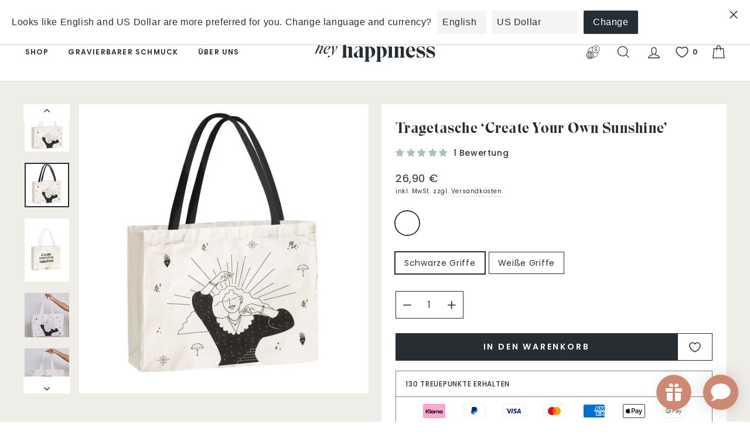

--- FILE ---
content_type: text/html; charset=utf-8
request_url: https://www.heyhappiness.com/de/products/create-your-own-sunshine-tote-bag
body_size: 115457
content:
<!doctype html>
<html class="no-js" lang="de" dir="ltr">
<head>
	<script src="//www.heyhappiness.com/cdn/shop/files/pandectes-rules.js?v=3887203255900556533"></script>
	
	
  
  <meta charset="utf-8">
  <meta http-equiv="X-UA-Compatible" content="IE=edge,chrome=1">
  <meta name="viewport" content="width=device-width,initial-scale=1">
  <meta name="theme-color" content="#262e33"><link rel="canonical" href="https://www.heyhappiness.com/de/products/create-your-own-sunshine-tote-bag"><link rel="preconnect" href="https://cdn.shopify.com"><link rel="shortcut icon" href="//www.heyhappiness.com/cdn/shop/files/hh-favicon.png?crop=center&height=32&v=1695302701&width=32" type="image/png" /><title>Tragetasche ‘Create Your Own Sunshine’
&ndash; Hey Happiness
</title>
<meta name="description" content="Unsere maßgeschneiderte weiße rechteckige Tragetasche aus Bio-Baumwolle mit einer einzigartigen Zeichnung einer tanzenden Frau auf der Vorderseite und dem Aufdruck „Create your own Sunshine“ auf der Rückseite. Eine strapazierfähige und vielseitige Tasche, perfekt für die täglichen Besorgungen oder sogar zum Verschenken"><meta property="og:site_name" content="Hey Happiness">
  <meta property="og:url" content="https://www.heyhappiness.com/de/products/create-your-own-sunshine-tote-bag">
  <meta property="og:title" content="Tragetasche ‘Create Your Own Sunshine’">
  <meta property="og:type" content="product">
  <meta property="og:description" content="Unsere maßgeschneiderte weiße rechteckige Tragetasche aus Bio-Baumwolle mit einer einzigartigen Zeichnung einer tanzenden Frau auf der Vorderseite und dem Aufdruck „Create your own Sunshine“ auf der Rückseite. Eine strapazierfähige und vielseitige Tasche, perfekt für die täglichen Besorgungen oder sogar zum Verschenken"><meta property="og:image" content="http://www.heyhappiness.com/cdn/shop/products/ToteBagCreateYourOwnSunshineBlackHandle.jpg?crop=center&height=1024&v=1673618219&width=1024">
    <meta property="og:image:secure_url" content="https://www.heyhappiness.com/cdn/shop/products/ToteBagCreateYourOwnSunshineBlackHandle.jpg?crop=center&height=1024&v=1673618219&width=1024">
    <meta property="og:image:width" content="1200">
    <meta property="og:image:height" content="1200"><meta name="twitter:site" content="@">
  <meta name="twitter:card" content="summary_large_image">
  <meta name="twitter:title" content="Tragetasche ‘Create Your Own Sunshine’">
  <meta name="twitter:description" content="Unsere maßgeschneiderte weiße rechteckige Tragetasche aus Bio-Baumwolle mit einer einzigartigen Zeichnung einer tanzenden Frau auf der Vorderseite und dem Aufdruck „Create your own Sunshine“ auf der Rückseite. Eine strapazierfähige und vielseitige Tasche, perfekt für die täglichen Besorgungen oder sogar zum Verschenken">
<style data-shopify>@font-face {
  font-family: Poppins;
  font-weight: 400;
  font-style: normal;
  font-display: swap;
  src: url("//www.heyhappiness.com/cdn/fonts/poppins/poppins_n4.0ba78fa5af9b0e1a374041b3ceaadf0a43b41362.woff2") format("woff2"),
       url("//www.heyhappiness.com/cdn/fonts/poppins/poppins_n4.214741a72ff2596839fc9760ee7a770386cf16ca.woff") format("woff");
}

  @font-face {
  font-family: Poppins;
  font-weight: 400;
  font-style: normal;
  font-display: swap;
  src: url("//www.heyhappiness.com/cdn/fonts/poppins/poppins_n4.0ba78fa5af9b0e1a374041b3ceaadf0a43b41362.woff2") format("woff2"),
       url("//www.heyhappiness.com/cdn/fonts/poppins/poppins_n4.214741a72ff2596839fc9760ee7a770386cf16ca.woff") format("woff");
}

  @font-face {
  font-family: Poppins;
  font-weight: 500;
  font-style: normal;
  font-display: swap;
  src: url("//www.heyhappiness.com/cdn/fonts/poppins/poppins_n5.ad5b4b72b59a00358afc706450c864c3c8323842.woff2") format("woff2"),
       url("//www.heyhappiness.com/cdn/fonts/poppins/poppins_n5.33757fdf985af2d24b32fcd84c9a09224d4b2c39.woff") format("woff");
}

  @font-face {
  font-family: Poppins;
  font-weight: 600;
  font-style: normal;
  font-display: swap;
  src: url("//www.heyhappiness.com/cdn/fonts/poppins/poppins_n6.aa29d4918bc243723d56b59572e18228ed0786f6.woff2") format("woff2"),
       url("//www.heyhappiness.com/cdn/fonts/poppins/poppins_n6.5f815d845fe073750885d5b7e619ee00e8111208.woff") format("woff");
}

  @font-face {
  font-family: Poppins;
  font-weight: 400;
  font-style: italic;
  font-display: swap;
  src: url("//www.heyhappiness.com/cdn/fonts/poppins/poppins_i4.846ad1e22474f856bd6b81ba4585a60799a9f5d2.woff2") format("woff2"),
       url("//www.heyhappiness.com/cdn/fonts/poppins/poppins_i4.56b43284e8b52fc64c1fd271f289a39e8477e9ec.woff") format("woff");
}

  @font-face {
  font-family: Poppins;
  font-weight: 500;
  font-style: italic;
  font-display: swap;
  src: url("//www.heyhappiness.com/cdn/fonts/poppins/poppins_i5.6acfce842c096080e34792078ef3cb7c3aad24d4.woff2") format("woff2"),
       url("//www.heyhappiness.com/cdn/fonts/poppins/poppins_i5.a49113e4fe0ad7fd7716bd237f1602cbec299b3c.woff") format("woff");
}

  @font-face {
  font-family: Poppins;
  font-weight: 600;
  font-style: italic;
  font-display: swap;
  src: url("//www.heyhappiness.com/cdn/fonts/poppins/poppins_i6.bb8044d6203f492888d626dafda3c2999253e8e9.woff2") format("woff2"),
       url("//www.heyhappiness.com/cdn/fonts/poppins/poppins_i6.e233dec1a61b1e7dead9f920159eda42280a02c3.woff") format("woff");
}


  @font-face {
    font-family: 'Eksell-Display-Large';
    src: url(//www.heyhappiness.com/cdn/shop/t/21/assets/EksellDisplay-Large.woff2?v=111587034867943993591633097220) format('woff2'), /* Chrome 26+, Opera 23+, Firefox 39+ */
         url(//www.heyhappiness.com/cdn/shop/t/21/assets/EksellDisplay-Large.woff?v=989138551967096651633097219) format('woff'); /* Chrome 6+, Firefox 3.6+, IE 9+, Safari 5.1+ */
    font-weight: 400;
    font-style: normal;
    font-display: swap;
  }

  .fancy-font {
    font-family: 'Eksell-Display-Large' !important;
  }</style><link href="//www.heyhappiness.com/cdn/shop/t/21/assets/theme.css?v=107662844324114408421723539775" rel="stylesheet" type="text/css" media="all" />
<style data-shopify>:root {
    --typeHeaderPrimary: Poppins;
    --typeHeaderFallback: sans-serif;
    --typeHeaderSize: 30px;
    --typeHeaderWeight: 400;
    --typeHeaderLineHeight: 1;
    --typeHeaderSpacing: 0.05em;

    --typeBasePrimary:Poppins;
    --typeBaseFallback:sans-serif;
    --typeBaseSize: 12px;
    --typeBaseWeight: 400;
    --typeBaseSpacing: 0.05em;
    --typeBaseLineHeight: 1.6;

    --typeCollectionTitle: 20px;

    --iconWeight: 3px;
    --iconLinecaps: miter;

    
      --buttonRadius: 0px;
    

    --colorGridOverlayOpacity: 0.06;
  }

  .placeholder-content {
    background-image: linear-gradient(100deg, #e5e5e5 40%, #dddddd 63%, #e5e5e5 79%);
  }</style><style>:root{--kik-section-wrapper: 2200px;/* For Image */--image-ratio-percent: 100%;}html {scroll-behavior: smooth;}@media screen and (max-width: 749px){.small-hide{display: none !important;}}@media screen and (min-width: 750px) and (max-width: 989px){.medium-hide{display: none !important;}}@media screen and (min-width: 750px){.medium-up-hide{display: none !important;}}@media screen and (min-width: 990px){.large-up-hide{display: none !important;}}[class*="section--kik"]{position: relative;width: 100%;max-width: var(--kik-section-wrapper);margin-left: auto;margin-right: auto;}[class*="section--kik"] .section-container{position: relative;background-color: transparent;}[class*="section--kik"] .section-background{position: absolute;display: block !important;top: 0;left: 0;right: 0;bottom: 0;width: 100%;z-index: 0;overflow: hidden;}[class*="section--kik"] .section-background .section-background__image{position: absolute;top: 0;left: 0;right: 0;bottom: 0;width: 100%;display: flex;align-items: stretch;}[class*="section--kik"] .section-background .section-background__image img{position: absolute;top: 0;left: 0;height: 100%;width: 100%;max-width: 100%;object-fit: cover;object-position: center center;}.shopify-section{position: relative;width: 100%;max-width: var(--kik-section-wrapper);margin-left: auto;margin-right: auto;}.shopify-section > header{width: 100%;max-width: var(--kik-section-wrapper);margin-left: auto;margin-right: auto;}.shopify-section > sticky-header{width: 100%;max-width: var(--kik-section-wrapper);margin-left: auto !important;margin-right: auto !important;}</style>
<link href="//www.heyhappiness.com/cdn/shop/t/21/assets/kikstart-custom.css?v=87716231974992254111698229456" rel="stylesheet" type="text/css" media="all" /><script>
    document.documentElement.className = document.documentElement.className.replace('no-js', 'js');

    window.theme = window.theme || {};
    theme.routes = {
      home: "/de",
      cart: "/de/cart.js",
      cartPage: "/de/cart",
      cartAdd: "/de/cart/add.js",
      cartChange: "/de/cart/change.js"
    };
    theme.strings = {
      soldOut: "Ausverkauft",
      unavailable: "Nicht verfügbar",
      backInStock: "Benachrichte mich",
      inStockLabel: "Auf Lager",
      stockLabel: "[count] auf Lager",
      willNotShipUntil: "Wird nach dem [date] versendet",
      willBeInStockAfter: "Wird nach dem [date] auf Lager sein",
      waitingForStock: "Inventar auf dem Weg",
      deliveryDelay: "- bei Ihnen zwischen [min_date] und [max_date]",
      domesticDeliveryDelay: "- bei Ihnen in 1-3 Werktagen",
      europeDeliveryDelay: "- bei Ihnen in 4-7 Werktagen",
      restDeliveryDelay: "- bei Ihnen in 8-14 Werktagen",
      savePrice: "Sparen [saved_amount]",
      cartEmpty: "Ihr Warenkorb ist im Moment leer.",
      cartTermsConfirmation: "Sie müssen den Verkaufsbedingungen zustimmen, um auszuchecken",
      searchCollections: "Kollektionen:",
      searchPages: "Seiten:",
      searchArticles: "Artikel:"
    };
    theme.settings = {
      domesticDelivery: ['DE'],
      europeDelivery: ['AD', 'AL', 'AM', 'AT', 'BA', 'BE', 'BG', 'BY', 'CH', 'CY', 'CZ', 'DK', 'EE', 'ES', 'FI', 'FR', 'GB', 'GE', 'GG', 'GI', 'GL', 'GP', 'GR', 'HR', 'HU', 'IE', 'IM', 'IS', 'IT', 'JE', 'LI', 'LT', 'LU', 'LV', 'MC', 'MD', 'ME', 'MK', 'MT', 'NL', 'NO', 'PL', 'PT', 'RE', 'RO', 'RS', 'SE', 'SI', 'SK', 'SM', 'TR', 'UA', 'VA'],
      domesticDeliveryDelay: { min: 1, max: 3 },
      europeDeliveryDelay: { min: 4, max: 7 },
      restDeliveryDelay: { min: 8, max: 14 },
      dynamicVariantsEnable: true,
      cartType: "drawer",
      isCustomerTemplate: false,
      moneyFormat: "{{amount_with_comma_separator}} €",
      saveType: "percent",
      productImageSize: "natural",
      productImageCover: false,
      predictiveSearch: true,
      predictiveSearchType: "product",
      quickView: false,
      backInStock: true,
      themeName: 'Impulse',
      themeVersion: "5.0.1"
    };
  </script>

  <script>window.performance && window.performance.mark && window.performance.mark('shopify.content_for_header.start');</script><meta name="google-site-verification" content="FGc1c-kUTF6dkUNeHyWmaydTt5lSv6OShwyEWC9WMew">
<meta id="shopify-digital-wallet" name="shopify-digital-wallet" content="/56419975331/digital_wallets/dialog">
<meta name="shopify-checkout-api-token" content="ac7fbbf4a5fac98b939cc3be5d4300d4">
<meta id="in-context-paypal-metadata" data-shop-id="56419975331" data-venmo-supported="false" data-environment="production" data-locale="de_DE" data-paypal-v4="true" data-currency="EUR">
<link rel="alternate" hreflang="x-default" href="https://www.heyhappiness.com/products/create-your-own-sunshine-tote-bag">
<link rel="alternate" hreflang="en" href="https://www.heyhappiness.com/products/create-your-own-sunshine-tote-bag">
<link rel="alternate" hreflang="de" href="https://www.heyhappiness.com/de/products/create-your-own-sunshine-tote-bag">
<link rel="alternate" hreflang="es" href="https://www.heyhappiness.com/es/products/create-your-own-sunshine-tote-bag">
<link rel="alternate" hreflang="fr" href="https://www.heyhappiness.com/fr/products/create-your-own-sunshine-tote-bag">
<link rel="alternate" type="application/json+oembed" href="https://www.heyhappiness.com/de/products/create-your-own-sunshine-tote-bag.oembed">
<script async="async" src="/checkouts/internal/preloads.js?locale=de-DE"></script>
<link rel="preconnect" href="https://shop.app" crossorigin="anonymous">
<script async="async" src="https://shop.app/checkouts/internal/preloads.js?locale=de-DE&shop_id=56419975331" crossorigin="anonymous"></script>
<script id="apple-pay-shop-capabilities" type="application/json">{"shopId":56419975331,"countryCode":"DE","currencyCode":"EUR","merchantCapabilities":["supports3DS"],"merchantId":"gid:\/\/shopify\/Shop\/56419975331","merchantName":"Hey Happiness","requiredBillingContactFields":["postalAddress","email"],"requiredShippingContactFields":["postalAddress","email"],"shippingType":"shipping","supportedNetworks":["visa","maestro","masterCard","amex"],"total":{"type":"pending","label":"Hey Happiness","amount":"1.00"},"shopifyPaymentsEnabled":true,"supportsSubscriptions":true}</script>
<script id="shopify-features" type="application/json">{"accessToken":"ac7fbbf4a5fac98b939cc3be5d4300d4","betas":["rich-media-storefront-analytics"],"domain":"www.heyhappiness.com","predictiveSearch":true,"shopId":56419975331,"locale":"de"}</script>
<script>var Shopify = Shopify || {};
Shopify.shop = "heyhappiness.myshopify.com";
Shopify.locale = "de";
Shopify.currency = {"active":"EUR","rate":"1.0"};
Shopify.country = "DE";
Shopify.theme = {"name":"hh-on-impulse\/master","id":127389958307,"schema_name":"Impulse","schema_version":"5.0.1","theme_store_id":null,"role":"main"};
Shopify.theme.handle = "null";
Shopify.theme.style = {"id":null,"handle":null};
Shopify.cdnHost = "www.heyhappiness.com/cdn";
Shopify.routes = Shopify.routes || {};
Shopify.routes.root = "/de/";</script>
<script type="module">!function(o){(o.Shopify=o.Shopify||{}).modules=!0}(window);</script>
<script>!function(o){function n(){var o=[];function n(){o.push(Array.prototype.slice.apply(arguments))}return n.q=o,n}var t=o.Shopify=o.Shopify||{};t.loadFeatures=n(),t.autoloadFeatures=n()}(window);</script>
<script>
  window.ShopifyPay = window.ShopifyPay || {};
  window.ShopifyPay.apiHost = "shop.app\/pay";
  window.ShopifyPay.redirectState = null;
</script>
<script id="shop-js-analytics" type="application/json">{"pageType":"product"}</script>
<script defer="defer" async type="module" src="//www.heyhappiness.com/cdn/shopifycloud/shop-js/modules/v2/client.init-shop-cart-sync_HUjMWWU5.de.esm.js"></script>
<script defer="defer" async type="module" src="//www.heyhappiness.com/cdn/shopifycloud/shop-js/modules/v2/chunk.common_QpfDqRK1.esm.js"></script>
<script type="module">
  await import("//www.heyhappiness.com/cdn/shopifycloud/shop-js/modules/v2/client.init-shop-cart-sync_HUjMWWU5.de.esm.js");
await import("//www.heyhappiness.com/cdn/shopifycloud/shop-js/modules/v2/chunk.common_QpfDqRK1.esm.js");

  window.Shopify.SignInWithShop?.initShopCartSync?.({"fedCMEnabled":true,"windoidEnabled":true});

</script>
<script>
  window.Shopify = window.Shopify || {};
  if (!window.Shopify.featureAssets) window.Shopify.featureAssets = {};
  window.Shopify.featureAssets['shop-js'] = {"shop-cart-sync":["modules/v2/client.shop-cart-sync_ByUgVWtJ.de.esm.js","modules/v2/chunk.common_QpfDqRK1.esm.js"],"init-fed-cm":["modules/v2/client.init-fed-cm_CVqhkk-1.de.esm.js","modules/v2/chunk.common_QpfDqRK1.esm.js"],"shop-button":["modules/v2/client.shop-button_B0pFlqys.de.esm.js","modules/v2/chunk.common_QpfDqRK1.esm.js"],"shop-cash-offers":["modules/v2/client.shop-cash-offers_CaaeZ5wd.de.esm.js","modules/v2/chunk.common_QpfDqRK1.esm.js","modules/v2/chunk.modal_CS8dP9kO.esm.js"],"init-windoid":["modules/v2/client.init-windoid_B-gyVqfY.de.esm.js","modules/v2/chunk.common_QpfDqRK1.esm.js"],"shop-toast-manager":["modules/v2/client.shop-toast-manager_DgTeluS3.de.esm.js","modules/v2/chunk.common_QpfDqRK1.esm.js"],"init-shop-email-lookup-coordinator":["modules/v2/client.init-shop-email-lookup-coordinator_C5I212n4.de.esm.js","modules/v2/chunk.common_QpfDqRK1.esm.js"],"init-shop-cart-sync":["modules/v2/client.init-shop-cart-sync_HUjMWWU5.de.esm.js","modules/v2/chunk.common_QpfDqRK1.esm.js"],"avatar":["modules/v2/client.avatar_BTnouDA3.de.esm.js"],"pay-button":["modules/v2/client.pay-button_CJaF-UDc.de.esm.js","modules/v2/chunk.common_QpfDqRK1.esm.js"],"init-customer-accounts":["modules/v2/client.init-customer-accounts_BI_wUvuR.de.esm.js","modules/v2/client.shop-login-button_DTPR4l75.de.esm.js","modules/v2/chunk.common_QpfDqRK1.esm.js","modules/v2/chunk.modal_CS8dP9kO.esm.js"],"init-shop-for-new-customer-accounts":["modules/v2/client.init-shop-for-new-customer-accounts_C4qR5Wl-.de.esm.js","modules/v2/client.shop-login-button_DTPR4l75.de.esm.js","modules/v2/chunk.common_QpfDqRK1.esm.js","modules/v2/chunk.modal_CS8dP9kO.esm.js"],"shop-login-button":["modules/v2/client.shop-login-button_DTPR4l75.de.esm.js","modules/v2/chunk.common_QpfDqRK1.esm.js","modules/v2/chunk.modal_CS8dP9kO.esm.js"],"init-customer-accounts-sign-up":["modules/v2/client.init-customer-accounts-sign-up_SG5gYFpP.de.esm.js","modules/v2/client.shop-login-button_DTPR4l75.de.esm.js","modules/v2/chunk.common_QpfDqRK1.esm.js","modules/v2/chunk.modal_CS8dP9kO.esm.js"],"shop-follow-button":["modules/v2/client.shop-follow-button_CmMsyvrH.de.esm.js","modules/v2/chunk.common_QpfDqRK1.esm.js","modules/v2/chunk.modal_CS8dP9kO.esm.js"],"checkout-modal":["modules/v2/client.checkout-modal_tfCxQqrq.de.esm.js","modules/v2/chunk.common_QpfDqRK1.esm.js","modules/v2/chunk.modal_CS8dP9kO.esm.js"],"lead-capture":["modules/v2/client.lead-capture_Ccz5Zm6k.de.esm.js","modules/v2/chunk.common_QpfDqRK1.esm.js","modules/v2/chunk.modal_CS8dP9kO.esm.js"],"shop-login":["modules/v2/client.shop-login_BfivnucW.de.esm.js","modules/v2/chunk.common_QpfDqRK1.esm.js","modules/v2/chunk.modal_CS8dP9kO.esm.js"],"payment-terms":["modules/v2/client.payment-terms_D2Mn0eFV.de.esm.js","modules/v2/chunk.common_QpfDqRK1.esm.js","modules/v2/chunk.modal_CS8dP9kO.esm.js"]};
</script>
<script>(function() {
  var isLoaded = false;
  function asyncLoad() {
    if (isLoaded) return;
    isLoaded = true;
    var urls = ["https:\/\/static.shareasale.com\/json\/shopify\/shareasale-tracking.js?sasmid=164635\u0026ssmtid=111366\u0026shop=heyhappiness.myshopify.com"];
    for (var i = 0; i < urls.length; i++) {
      var s = document.createElement('script');
      s.type = 'text/javascript';
      s.async = true;
      s.src = urls[i];
      var x = document.getElementsByTagName('script')[0];
      x.parentNode.insertBefore(s, x);
    }
  };
  if(window.attachEvent) {
    window.attachEvent('onload', asyncLoad);
  } else {
    window.addEventListener('load', asyncLoad, false);
  }
})();</script>
<script id="__st">var __st={"a":56419975331,"offset":3600,"reqid":"31625c99-accd-460d-80d3-2c2e05061c8d-1768746529","pageurl":"www.heyhappiness.com\/de\/products\/create-your-own-sunshine-tote-bag","u":"69d7a95d2a89","p":"product","rtyp":"product","rid":8066787180809};</script>
<script>window.ShopifyPaypalV4VisibilityTracking = true;</script>
<script id="form-persister">!function(){'use strict';const t='contact',e='new_comment',n=[[t,t],['blogs',e],['comments',e],[t,'customer']],o='password',r='form_key',c=['recaptcha-v3-token','g-recaptcha-response','h-captcha-response',o],s=()=>{try{return window.sessionStorage}catch{return}},i='__shopify_v',u=t=>t.elements[r],a=function(){const t=[...n].map((([t,e])=>`form[action*='/${t}']:not([data-nocaptcha='true']) input[name='form_type'][value='${e}']`)).join(',');var e;return e=t,()=>e?[...document.querySelectorAll(e)].map((t=>t.form)):[]}();function m(t){const e=u(t);a().includes(t)&&(!e||!e.value)&&function(t){try{if(!s())return;!function(t){const e=s();if(!e)return;const n=u(t);if(!n)return;const o=n.value;o&&e.removeItem(o)}(t);const e=Array.from(Array(32),(()=>Math.random().toString(36)[2])).join('');!function(t,e){u(t)||t.append(Object.assign(document.createElement('input'),{type:'hidden',name:r})),t.elements[r].value=e}(t,e),function(t,e){const n=s();if(!n)return;const r=[...t.querySelectorAll(`input[type='${o}']`)].map((({name:t})=>t)),u=[...c,...r],a={};for(const[o,c]of new FormData(t).entries())u.includes(o)||(a[o]=c);n.setItem(e,JSON.stringify({[i]:1,action:t.action,data:a}))}(t,e)}catch(e){console.error('failed to persist form',e)}}(t)}const f=t=>{if('true'===t.dataset.persistBound)return;const e=function(t,e){const n=function(t){return'function'==typeof t.submit?t.submit:HTMLFormElement.prototype.submit}(t).bind(t);return function(){let t;return()=>{t||(t=!0,(()=>{try{e(),n()}catch(t){(t=>{console.error('form submit failed',t)})(t)}})(),setTimeout((()=>t=!1),250))}}()}(t,(()=>{m(t)}));!function(t,e){if('function'==typeof t.submit&&'function'==typeof e)try{t.submit=e}catch{}}(t,e),t.addEventListener('submit',(t=>{t.preventDefault(),e()})),t.dataset.persistBound='true'};!function(){function t(t){const e=(t=>{const e=t.target;return e instanceof HTMLFormElement?e:e&&e.form})(t);e&&m(e)}document.addEventListener('submit',t),document.addEventListener('DOMContentLoaded',(()=>{const e=a();for(const t of e)f(t);var n;n=document.body,new window.MutationObserver((t=>{for(const e of t)if('childList'===e.type&&e.addedNodes.length)for(const t of e.addedNodes)1===t.nodeType&&'FORM'===t.tagName&&a().includes(t)&&f(t)})).observe(n,{childList:!0,subtree:!0,attributes:!1}),document.removeEventListener('submit',t)}))}()}();</script>
<script integrity="sha256-4kQ18oKyAcykRKYeNunJcIwy7WH5gtpwJnB7kiuLZ1E=" data-source-attribution="shopify.loadfeatures" defer="defer" src="//www.heyhappiness.com/cdn/shopifycloud/storefront/assets/storefront/load_feature-a0a9edcb.js" crossorigin="anonymous"></script>
<script crossorigin="anonymous" defer="defer" src="//www.heyhappiness.com/cdn/shopifycloud/storefront/assets/shopify_pay/storefront-65b4c6d7.js?v=20250812"></script>
<script data-source-attribution="shopify.dynamic_checkout.dynamic.init">var Shopify=Shopify||{};Shopify.PaymentButton=Shopify.PaymentButton||{isStorefrontPortableWallets:!0,init:function(){window.Shopify.PaymentButton.init=function(){};var t=document.createElement("script");t.src="https://www.heyhappiness.com/cdn/shopifycloud/portable-wallets/latest/portable-wallets.de.js",t.type="module",document.head.appendChild(t)}};
</script>
<script data-source-attribution="shopify.dynamic_checkout.buyer_consent">
  function portableWalletsHideBuyerConsent(e){var t=document.getElementById("shopify-buyer-consent"),n=document.getElementById("shopify-subscription-policy-button");t&&n&&(t.classList.add("hidden"),t.setAttribute("aria-hidden","true"),n.removeEventListener("click",e))}function portableWalletsShowBuyerConsent(e){var t=document.getElementById("shopify-buyer-consent"),n=document.getElementById("shopify-subscription-policy-button");t&&n&&(t.classList.remove("hidden"),t.removeAttribute("aria-hidden"),n.addEventListener("click",e))}window.Shopify?.PaymentButton&&(window.Shopify.PaymentButton.hideBuyerConsent=portableWalletsHideBuyerConsent,window.Shopify.PaymentButton.showBuyerConsent=portableWalletsShowBuyerConsent);
</script>
<script data-source-attribution="shopify.dynamic_checkout.cart.bootstrap">document.addEventListener("DOMContentLoaded",(function(){function t(){return document.querySelector("shopify-accelerated-checkout-cart, shopify-accelerated-checkout")}if(t())Shopify.PaymentButton.init();else{new MutationObserver((function(e,n){t()&&(Shopify.PaymentButton.init(),n.disconnect())})).observe(document.body,{childList:!0,subtree:!0})}}));
</script>
<link id="shopify-accelerated-checkout-styles" rel="stylesheet" media="screen" href="https://www.heyhappiness.com/cdn/shopifycloud/portable-wallets/latest/accelerated-checkout-backwards-compat.css" crossorigin="anonymous">
<style id="shopify-accelerated-checkout-cart">
        #shopify-buyer-consent {
  margin-top: 1em;
  display: inline-block;
  width: 100%;
}

#shopify-buyer-consent.hidden {
  display: none;
}

#shopify-subscription-policy-button {
  background: none;
  border: none;
  padding: 0;
  text-decoration: underline;
  font-size: inherit;
  cursor: pointer;
}

#shopify-subscription-policy-button::before {
  box-shadow: none;
}

      </style>

<script>window.performance && window.performance.mark && window.performance.mark('shopify.content_for_header.end');</script>

  <script src="/services/countries.js" defer="defer"></script>
  <script src="/services/javascripts/currencies.js" defer="defer"></script>
  <script src="//www.heyhappiness.com/cdn/shop/t/21/assets/vendor-js-cookies.min.js?v=88425056791309038751698229458" defer="defer"></script>

  <script src="//www.heyhappiness.com/cdn/shop/t/21/assets/vendor-scripts-v10.js" defer="defer"></script><script src="//www.heyhappiness.com/cdn/shop/t/21/assets/theme.js?v=42623707207309174211695112173" defer="defer"></script>
  
  <script src="//www.heyhappiness.com/cdn/shop/t/21/assets/custom.js?v=74761275177487657461699292699" defer="defer"></script>
  <script src="//www.heyhappiness.com/cdn/shop/t/21/assets/kikstart-custom.js?v=171672065967839536191722266498" defer="defer"></script><script type="application/ld+json" class="richsnippets">
          {
            "@context": "https://schema.org",
            "@id": "https:\/\/www.heyhappiness.com\/de\/products\/create-your-own-sunshine-tote-bag#product",
            "@type": "Product",
            "brand": {
              "@type": "Brand",
              "name": "Hey Happiness"
            },
            "sku":"HB_TOT002",
            "mpn":"4066867008401",
            "description": "Unsere maßgeschneiderte weiße rechteckige Tragetasche aus Bio-Baumwolle mit einer einzigartigen Zeichnung einer tanzenden Frau auf der Vorderseite und dem Aufdruck „Create your own Sunshine“ auf der Rückseite. Eine strapazierfähige und vielseitige Tasche, perfekt für die täglichen Besorgungen oder sogar zum Verschenken an einen Freund. Wählen Sie aus weißen oder schwarzen Griffen. Schau auch mal vorbei Umweltfreundliche Tragetasche in Cremefarbe.",
            "url": "https:\/\/www.heyhappiness.com\/de\/products\/create-your-own-sunshine-tote-bag",
            "name": "Tragetasche ‘Create Your Own Sunshine’","image": [
                "https://www.heyhappiness.com/cdn/shop/products/ToteBagCreateYourOwnSunshineBlackHandle.jpg?v=1673618219&width=1200",
                "https://www.heyhappiness.com/cdn/shop/products/ToteBagCreateYourOwnSunshineBlackHandle.jpg?crop=center&height=1024&v=1673618219&width=1024",
                "https://www.heyhappiness.com/cdn/shop/products/ToteBagCreateYourOwnSunshineBlackHandle.jpg?crop=center&height=768&v=1673618219&width=768"
            ],
            "itemCondition": "http://schema.org/NewCondition",
              "offers" : [
              {
                  "@type" : "Offer" ,
                  "priceCurrency" : "EUR",
                  
				  
                  "price" : "26.90",
                  
                  "priceValidUntil": "2026-04-18",
                  
                  "availability" : "http://schema.org/InStock",
                  
                  
                  "itemCondition": "http://schema.org/NewCondition",
                  

                  "sku": "HB_TOT002",

                  "name": "White / Schwarze Griffe" ,"url" : "https://www.heyhappiness.com/de/products/create-your-own-sunshine-tote-bag?variant=43876852891913" ,
                  "seller" : {
                      "@type" : "Organization" ,
                      "name" : "Hey Happiness"
                  }
              },
              {
                  "@type" : "Offer" ,
                  "priceCurrency" : "EUR",
                  
				  
                  "price" : "26.90",
                  
                  "priceValidUntil": "2026-04-18",
                  
                  "availability" : "http://schema.org/InStock",
                  
                  
                  "itemCondition": "http://schema.org/NewCondition",
                  

                  "sku": "HB_TOT003",

                  "name": "White / Weiße Griffe" ,"url" : "https://www.heyhappiness.com/de/products/create-your-own-sunshine-tote-bag?variant=43876852924681" ,
                  "seller" : {
                      "@type" : "Organization" ,
                      "name" : "Hey Happiness"
                  }
              }
              
              ],"gtin13": "4066867008401","aggregateRating": {
                      "@type": "AggregateRating",
                      "ratingValue": "5.00",
                      "bestRating": "5",
                      "reviewCount": "1"
                  },
                  "review": {
                    "@type": "Review",
                    "reviewRating": {
                      "@type": "Rating",
                      "ratingValue": "5.00"
                    },
                    "author": {
                      "@type": "Person",
                      "name": "Hey Happiness customers"
                    }
                  }}
        </script>

        
        <script type="application/ld+json" class="richsnippets">
              {
              "@context": "https://schema.org/",
              "@graph": [
                {
                  "@context": "https://schema.org/",
                  "@type": "BreadcrumbList",
                  "itemListElement": [
                    {
                      "@type": "ListItem",
                      "position": "1",
                      "item": {
                        "name": "Home",
                        "@id": "https:\/\/www.heyhappiness.com"
                      }
                    },
                    
                       {
                          "@type": "ListItem",
                          "position": "2",
                          "item": {
                            "@id": "https:\/\/www.heyhappiness.com\/de\/products\/create-your-own-sunshine-tote-bag",
                            "name": "Tragetasche ‘Create Your Own Sunshine’",
                            "url": "https:\/\/www.heyhappiness.com\/de\/products\/create-your-own-sunshine-tote-bag"
                          }
                        }
                    
                  ]
                }
             ]
            }
            </script>

<script>
                document.addEventListener("DOMContentLoaded",function(t){(function(){if(typeof MutationObserver==="undefined"){return}var n=function(){var t=document.querySelectorAll("[itemtype]");for(var e=0,n=t.length;e<n;e++){var r=t[e];r.removeAttribute("itemtype");r.removeAttribute("itemscope");r.removeAttribute("itemprop")}var i=document.querySelectorAll('script[type="application/ld+json"]');for(var e=0,n=i.length;e<n;e++){var r=i[e];if(!r.classList.contains("richsnippets")){r.remove()}}};var t=new MutationObserver(function(t,e){n();e.disconnect();return});t.observe(document.getElementsByTagName("body")[0],{childList:true,subtree:true})})()});
            </script>
        


  <!--begin-boost-pfs-filter-css-->
  <link rel="preload stylesheet" href="//www.heyhappiness.com/cdn/shop/t/21/assets/boost-pfs-instant-search.css?v=96374713764625124871644947888" as="style"><link href="//www.heyhappiness.com/cdn/shop/t/21/assets/boost-pfs-custom.css?v=36939597985403103781644947888" rel="stylesheet" type="text/css" media="all" />
<style data-id="boost-pfs-style">
    .boost-pfs-filter-option-title-text {color: rgba(38,46,51,1);font-size: 14px;font-weight: 500;text-transform: uppercase;}

   .boost-pfs-filter-tree-v .boost-pfs-filter-option-title-text:before {border-top-color: rgba(38,46,51,1);}
    .boost-pfs-filter-tree-v .boost-pfs-filter-option.boost-pfs-filter-option-collapsed .boost-pfs-filter-option-title-text:before {border-bottom-color: rgba(38,46,51,1);}
    .boost-pfs-filter-tree-h .boost-pfs-filter-option-title-heading:before {border-right-color: rgba(38,46,51,1);
        border-bottom-color: rgba(38,46,51,1);}

    .boost-pfs-filter-refine-by .boost-pfs-filter-option-title h3 {color: rgba(38,46,51,1);}

    .boost-pfs-filter-option-content .boost-pfs-filter-option-item-list .boost-pfs-filter-option-item button,
    .boost-pfs-filter-option-content .boost-pfs-filter-option-item-list .boost-pfs-filter-option-item .boost-pfs-filter-button,
    .boost-pfs-filter-option-range-amount input,
    .boost-pfs-filter-tree-v .boost-pfs-filter-refine-by .boost-pfs-filter-refine-by-items .refine-by-item,
    .boost-pfs-filter-refine-by-wrapper-v .boost-pfs-filter-refine-by .boost-pfs-filter-refine-by-items .refine-by-item,
    .boost-pfs-filter-refine-by .boost-pfs-filter-option-title,
    .boost-pfs-filter-refine-by .boost-pfs-filter-refine-by-items .refine-by-item>a,
    .boost-pfs-filter-refine-by>span,
    .boost-pfs-filter-clear,
    .boost-pfs-filter-clear-all{color: rgba(38,46,51,1);font-size: 14px;}
    .boost-pfs-filter-tree-h .boost-pfs-filter-pc .boost-pfs-filter-refine-by-items .refine-by-item .boost-pfs-filter-clear .refine-by-type,
    .boost-pfs-filter-refine-by-wrapper-h .boost-pfs-filter-pc .boost-pfs-filter-refine-by-items .refine-by-item .boost-pfs-filter-clear .refine-by-type {color: rgba(38,46,51,1);}

    .boost-pfs-filter-option-multi-level-collections .boost-pfs-filter-option-multi-level-list .boost-pfs-filter-option-item .boost-pfs-filter-button-arrow .boost-pfs-arrow:before,
    .boost-pfs-filter-option-multi-level-tag .boost-pfs-filter-option-multi-level-list .boost-pfs-filter-option-item .boost-pfs-filter-button-arrow .boost-pfs-arrow:before {border-right: 1px solid rgba(38,46,51,1);
        border-bottom: 1px solid rgba(38,46,51,1);}

    .boost-pfs-filter-refine-by-wrapper-v .boost-pfs-filter-refine-by .boost-pfs-filter-refine-by-items .refine-by-item .boost-pfs-filter-clear:after,
    .boost-pfs-filter-refine-by-wrapper-v .boost-pfs-filter-refine-by .boost-pfs-filter-refine-by-items .refine-by-item .boost-pfs-filter-clear:before,
    .boost-pfs-filter-tree-v .boost-pfs-filter-refine-by .boost-pfs-filter-refine-by-items .refine-by-item .boost-pfs-filter-clear:after,
    .boost-pfs-filter-tree-v .boost-pfs-filter-refine-by .boost-pfs-filter-refine-by-items .refine-by-item .boost-pfs-filter-clear:before,
    .boost-pfs-filter-refine-by-wrapper-h .boost-pfs-filter-pc .boost-pfs-filter-refine-by-items .refine-by-item .boost-pfs-filter-clear:after,
    .boost-pfs-filter-refine-by-wrapper-h .boost-pfs-filter-pc .boost-pfs-filter-refine-by-items .refine-by-item .boost-pfs-filter-clear:before,
    .boost-pfs-filter-tree-h .boost-pfs-filter-pc .boost-pfs-filter-refine-by-items .refine-by-item .boost-pfs-filter-clear:after,
    .boost-pfs-filter-tree-h .boost-pfs-filter-pc .boost-pfs-filter-refine-by-items .refine-by-item .boost-pfs-filter-clear:before {border-top-color: rgba(38,46,51,1);}
    .boost-pfs-filter-option-range-slider .noUi-value-horizontal {color: rgba(38,46,51,1);}

    .boost-pfs-filter-tree-mobile-button button,
    .boost-pfs-filter-top-sorting-mobile button {font-size: 14px !important;font-weight: 500 !important;text-transform: uppercase !important;background: rgba(38,46,51,1) !important;}
    .boost-pfs-filter-top-sorting-mobile button>span:after {}
  </style>
  <!--end-boost-pfs-filter-css-->

<!--Gem_Page_Header_Script-->
    


<!--End_Gem_Page_Header_Script-->



    

    
  
<script data-cookieconsent='ignore'>
window.dataLayer = window.dataLayer || [];

function gtag() {
  dataLayer.push(arguments);
}


function getLWGA4ConsentCookie(cookieName) {
  let cookie = {};
  document.cookie.split(';').forEach(function (el) {
      let [key, value] = el.split('=');
      cookie[key.trim()] = value;
  });
  return cookie[cookieName];
}

let  currentConsent = JSON.parse(decodeURIComponent(getLWGA4ConsentCookie("_cmp_a"))).purposes;

function setGTagConsent(action, consentStatus) {
  gtag('consent', action, {
      'ad_storage': consentStatus.m ? 'granted' : 'denied',
      'ad_user_data': consentStatus.m ? 'granted' : 'denied',
      'ad_personalization': consentStatus.m ? 'granted' : 'denied',
      'analytics_storage': consentStatus.a ? 'granted' : 'denied',
      'functionality_storage': consentStatus.a ? 'granted' : 'denied',
      'personalization_storage': consentStatus.p ? 'granted' : 'denied',
      'security_storage': 'granted', // Bu izin her zaman 'granted' olarak ayarlanıyor gibi görünüyor
      'wait_for_update': 500
  });
}

if (currentConsent.m || currentConsent.a) {
  setGTagConsent('default', currentConsent);
  console.log("yes0");
} else {
  
  setGTagConsent('default', currentConsent);
  window.checkifloaded = function(condition_str, func_str, cyclelimit, maxwaitlimit, slot) {

	var loaded = false;

	if (typeof(window.checker_slot) == "undefined") {
		window.checker_slot = [];
	};

	var slotarray = window.checker_slot;

	if (typeof(slot) !== "number") {
		slot = slotarray.length;
		slotarray[slotarray.length] = 0;
	};

	var cyclebeklemeayari = cyclelimit || 500;
	var maxbeklemeayari = maxwaitlimit || 50;

	setTimeout(function() {
		if (eval(condition_str) === false && slotarray[slot] < (maxbeklemeayari * 1000 / cyclebeklemeayari) && loaded === false) {
			window.console.log("Condition was not met yet. Current value: " + condition_str + " -> " + eval(condition_str));
			slotarray[slot]++;
			window.checkifloaded(condition_str, func_str, cyclebeklemeayari, maxbeklemeayari, slot);

		} else {
			if (slotarray[slot] >= (maxbeklemeayari * 1000 / cyclebeklemeayari)) {
				//window.console.log("Time is up, condition was not met. Condition: " + condition_str);

			} else {

				//window.console.log("Condition met on  " + ((slotarray[slot] + 1) * 50 / 1000) + " seconds. Condition: " + condition_str);
				loaded = true;
				func_str();
			}
		}
	}, cyclebeklemeayari);
};

window.checkifloaded('window.hasOwnProperty("Shopify") == true', function() {

	window.checkifloaded('window.Shopify.hasOwnProperty("customerPrivacy") == true', function() {

		window.checkifloaded('window.Shopify.customerPrivacy.hasOwnProperty("getTrackingConsent") == true', function() {
            console.log("yes3");
const checkConsentAndUpdate = () => {
    const trackingConsent = Shopify.customerPrivacy.getTrackingConsent();
    console.log("Tracking consent status:", trackingConsent);

    if (trackingConsent !== 'no_interaction') {
        if (trackingConsent === "no") {
            console.log("Consent denied. Logging current consent status.");
            console.log(currentConsent);
        } else if (trackingConsent === "yes") {
            console.log("Consent granted. Checking for updates in cookie values.");
            const checkForCookieUpdates = () => {
                const updatedConsent = JSON.parse(decodeURIComponent(getLWGA4ConsentCookie("_cmp_a"))).purposes;
                if (JSON.stringify(updatedConsent) !== JSON.stringify(currentConsent)) {
                    console.log(JSON.stringify(updatedConsent));
                  console.log(JSON.stringify(currentConsent));
                    console.log("Cookie values updated. Updating GTAG consent with new settings.");
                    currentConsent = updatedConsent; // currentConsent güncelle
                    setGTagConsent('update', currentConsent);
                } else {
                    console.log("No changes in cookie values. Checking again in 500ms.");
                    setTimeout(checkForCookieUpdates, 500);
                }
            };
            checkForCookieUpdates();
        }
    } else {
        console.log("No interaction detected, checking again in 500ms.");
        setTimeout(checkConsentAndUpdate, 500);
    }
};
checkConsentAndUpdate();


          });
      });
  });
}


</script>
<!-- Added with Analyzify V3.1.1 - Jan 1, 2024 11:43 am -->

<!-- Google Tag Manager -->
<script>(function(w,d,s,l,i){w[l]=w[l]||[];w[l].push({'gtm.start':
new Date().getTime(),event:'gtm.js'});var f=d.getElementsByTagName(s)[0],
j=d.createElement(s),dl=l!='dataLayer'?'&l='+l:'';j.async=true;j.src=
'https://www.googletagmanager.com/gtm.js?id='+i+dl;f.parentNode.insertBefore(j,f);
})(window,document,'script','dataLayer','GTM-T4XDBD9');</script>
<!-- End Google Tag Manager -->

<script type="text/javascript">
    window.dataLayer = window.dataLayer || [];
    window.analyzify = {
        pageFly: false, // Set this to true if you are using PageFly in your website
        send_unhashed_email: false, // Set this to true if you would like to collect unhashed email address of logged in users.
        g_feed_region: 'DE', // Change this if your Google Ads feed is in another region
        analyzify_version: '3.1.1', // Analyzify version information
        version: '3.1.1', // Analyzify version installed to this store
        logging: false, // Enable this to see Analyzify logs in console
        logs: [],  // An array to store log messages
        stopAtLog: false, // Set this to true if you want to use a debugger while logging
        // Modify the following button attributes if you do not see any ee_addToCart datalayer event when you click add to cart button in any product detail page.
        addtocart_btn_attributes: {
            "type": ["submit"],
            "name": ["add-to-cart", "add"],
            "data-add-to-cart-text": ["Add to Cart"],
            "class": ["addtocart-button", "pdp-form--atc-button", "button-add", "add-to-cart", "add_to_cart", "buttonAddtoCart", "product-form__add-to-cart", "gtmatc", "product-form__cart-submit", "AddToCartText", "AddToCart", "AddToCart-product-template", "product__add-to-cart", "single_add_to_cart_button", "js_frm_cart", "product-buy-buttons--cta", "jsfrmcart", "product-buy-buttons--cta"],
            "id": ["AddToCart"]
        },
        wishlist_btn_attributes: {
            "class": ["test-wishlist"]
        },
        // Modify the following element attribute if you see that quantity being pushed to datalayer is wrong when you try to add the a product to the cart with more than 1 as quantity.
        product_quantity:{
            "name": ["quantity"]
        },
        // Modify the following button attributes if you do not see any ee_removeFromCart datalayer event when you remove any item from the cart in the cart page.
        removefromcart_btn_attributes: {
            "data-remove-item": ["cart-template"],
            "data-cart-remove": ["Remove"],
            "aria-label": ["Remove"],
            "class": ["cart__remove-btn", "cart__remove", "cart__removee", "cart-item__remove", "item-remove", "remove", "rebuy-cart__flyout-item-remove", "cart_ac_remove", "cartacremove", "previewCartItem-remove", "cart-remove", "btn-remove", "remove-product", "ajaxcart__qty-remove", "quick-cart__item-remove"],
            "id": ["CartDrawer-Remove"],
            "href": ["/cart/change?id=", "/cart/change?line="]
        },
        // Modify the following button attributes if you do not see ee_checkout datalayer event when you click "checkout" button in the cart page or cart drawer.
        checkout_btn_attributes: {
            "name": ["checkout"],
            "class": ["upcart-checkout-button", "cart__submit", "checkout-trigger", "rebuy-cart__checkout-button", "button-checkout", "checkout-btn"],
            "href": ["/checkout"],
            "id": ["CartDrawer-Checkout"],
            "value": ["Checkout"]
        },
        // Modify the following button attributes if you do not see any ee_productClick datalayer event when you click to a product in collection pages.
        collection_prod_click_attributes: {
            "href": ["/products/"],
            "class": ["boost-pfs-addtocart-select-options"]
        },
        // Modify the following button attributes if you do not see any ee_addToCart datalayer event when you click add to cart button in any collection pages.
        collection_atc_attributes: {
            "name": ["add"],
            "class": ["add-to-cart-btn", "hit-buy-button", "product-form__cart-submit", "spf-product__form-btn-addtocart", "add-to-cart", "boost-pfs-addtocart-btn", "js_addtc", "pratc"],
            "type": ["submit"],
            "aria-label": ["Add to cart"],
            "id": ["product-add-to-cart"]
        },
        // Modify the following button attributes if you do not see any ee_productClick datalayer event when you click to a product in search result pages.
        search_prod_click_attributes: {
            "href": ["/products/"]
        },
        header_nav_btn_attributes: {
            "class": ["header-shortlink", "header__menu-item"],
            "id": []
        },
        disclosure_attributes: {
          "class": ['disclosure__link'],
        },
        accordion_summary_attributes: {
          "class": ["accordion__title", "accordion"]
        },
        hero_banner_area_attributes:{
          "class": ["banner__box", "banner__column-inner banner__column-inner--hero banner__column-inner--hero-large"]
        },
        hero_banner_title_attributes:{
            "class": ["banner__heading", "content__title content__title--hero content__title--hero-large"]
          },
        hero_banner_subtitle_attributes:{
          "class": ["content__subtitle content__subtitle--hero content__subtitle--hero-large"]
        },
        hero_banner_cta_attributes:{
          "class": ["content__buttons content__buttons--hero content__buttons--hero-large"]
        },
        // In this section, we are adding eventListeners for add-to-cart functionality for stores using customizable products with relevant applications.
        global_atc_functions: ["pplrAddToCartCompleted"],
        rebuy_atc_rfc: false,
    };

    analyzify.log = function(t) {
        if (window.analyzify.logging && t != null) {
            console.log(`** Analyzify Logger: ${typeof t === 'object' ? '\n' : ''}`, t);
            analyzify.logs.push(t);
            if (analyzify.stopAtLog) {
                debugger;
            }
        }
    };

    window.analyzify.Initialize = function() {
        window.analyzify.loadScript = function(callback) {
            callback();
        }

        window.analyzify.AppStart = function(){

            const detectedCart = {"note":null,"attributes":{},"original_total_price":0,"total_price":0,"total_discount":0,"total_weight":0.0,"item_count":0,"items":[],"requires_shipping":false,"currency":"EUR","items_subtotal_price":0,"cart_level_discount_applications":[],"checkout_charge_amount":0};
            const detectedCurrency = detectedCart.currency;

            

            const sh_info_obj = {
                event: 'sh_info',
                page_type: "Product",
                page_currency: detectedCurrency,
                user: {
                    type: 'visitor',
                    
                }
            }

            window.dataLayer.push(sh_info_obj);

            window.analyzify.GetClickedProductPosition = function(elementHref, sku){
                if(sku != ''){
                    
                    return 0;
                } else {
                    var elementIndex = -1
                    collectionProductsElements = document.querySelectorAll('main a[href*="/products/"]');

                    let hrefValues = [];
                    let uniqueCollectionProductsElements = [];
                    
                    collectionProductsElements.forEach((element) => {
                      let href = element.getAttribute('href');
                      if (!hrefValues.includes(href)) {
                        uniqueCollectionProductsElements.push(element);
                        hrefValues.push(href);
                      }
                    });
  
                    uniqueCollectionProductsElements.forEach(function(element,index){
                        if (element.href.includes(elementHref)) {elementIndex = index + 1};
                    });
                    return elementIndex
                }
            }

            
            const productJson = {"id":8066787180809,"title":"Tragetasche ‘Create Your Own Sunshine’","handle":"create-your-own-sunshine-tote-bag","description":"\u003cp\u003eUnsere maßgeschneiderte weiße rechteckige Tragetasche aus Bio-Baumwolle mit einer einzigartigen Zeichnung einer tanzenden Frau auf der Vorderseite und dem Aufdruck „Create your own Sunshine“ auf der Rückseite. Eine strapazierfähige und vielseitige Tasche, perfekt für die täglichen Besorgungen oder sogar zum Verschenken an einen Freund. Wählen Sie aus weißen oder schwarzen Griffen. Schau auch mal vorbei \u003ca href=\"https:\/\/www.heyhappiness.com\/de\/collections\/gift-ideas\/products\/cream-eco-friendly-tote-bag\"\u003eUmweltfreundliche Tragetasche in Cremefarbe\u003c\/a\u003e.\u003c\/p\u003e","published_at":"2022-12-21T15:43:35+01:00","created_at":"2022-12-21T14:59:26+01:00","vendor":"Hey Happiness","type":"Shopping Totes","tags":["active","extra","gift-ideas","hh","jewelry"],"price":2690,"price_min":2690,"price_max":2690,"available":true,"price_varies":false,"compare_at_price":null,"compare_at_price_min":0,"compare_at_price_max":0,"compare_at_price_varies":false,"variants":[{"id":43876852891913,"title":"White \/ Schwarze Griffe","option1":"White","option2":"Schwarze Griffe","option3":null,"sku":"HB_TOT002","requires_shipping":true,"taxable":true,"featured_image":{"id":42011099037961,"product_id":8066787180809,"position":4,"created_at":"2022-12-21T15:43:01+01:00","updated_at":"2023-01-13T14:56:59+01:00","alt":null,"width":1270,"height":1270,"src":"\/\/www.heyhappiness.com\/cdn\/shop\/products\/create-your-own-sunshine-tote-bag-1.jpg?v=1673618219","variant_ids":[43876852891913]},"available":true,"name":"Tragetasche ‘Create Your Own Sunshine’ - White \/ Schwarze Griffe","public_title":"White \/ Schwarze Griffe","options":["White","Schwarze Griffe"],"price":2690,"weight":0,"compare_at_price":null,"inventory_management":"shopify","barcode":"4066867008401","featured_media":{"alt":null,"id":34700479791369,"position":4,"preview_image":{"aspect_ratio":1.0,"height":1270,"width":1270,"src":"\/\/www.heyhappiness.com\/cdn\/shop\/products\/create-your-own-sunshine-tote-bag-1.jpg?v=1673618219"}},"requires_selling_plan":false,"selling_plan_allocations":[]},{"id":43876852924681,"title":"White \/ Weiße Griffe","option1":"White","option2":"Weiße Griffe","option3":null,"sku":"HB_TOT003","requires_shipping":true,"taxable":true,"featured_image":{"id":42011100086537,"product_id":8066787180809,"position":3,"created_at":"2022-12-21T15:43:08+01:00","updated_at":"2023-01-13T14:56:59+01:00","alt":null,"width":1286,"height":1286,"src":"\/\/www.heyhappiness.com\/cdn\/shop\/products\/create-your-own-sunshine-tote-bag-2.jpg?v=1673618219","variant_ids":[43876852924681]},"available":true,"name":"Tragetasche ‘Create Your Own Sunshine’ - White \/ Weiße Griffe","public_title":"White \/ Weiße Griffe","options":["White","Weiße Griffe"],"price":2690,"weight":0,"compare_at_price":null,"inventory_management":"shopify","barcode":"4066867008418","featured_media":{"alt":null,"id":34700480119049,"position":3,"preview_image":{"aspect_ratio":1.0,"height":1286,"width":1286,"src":"\/\/www.heyhappiness.com\/cdn\/shop\/products\/create-your-own-sunshine-tote-bag-2.jpg?v=1673618219"}},"requires_selling_plan":false,"selling_plan_allocations":[]}],"images":["\/\/www.heyhappiness.com\/cdn\/shop\/products\/ToteBagCreateYourOwnSunshineBlackHandle.jpg?v=1673618219","\/\/www.heyhappiness.com\/cdn\/shop\/products\/model-tote-bag-new-4.jpg?v=1673618219","\/\/www.heyhappiness.com\/cdn\/shop\/products\/create-your-own-sunshine-tote-bag-2.jpg?v=1673618219","\/\/www.heyhappiness.com\/cdn\/shop\/products\/create-your-own-sunshine-tote-bag-1.jpg?v=1673618219","\/\/www.heyhappiness.com\/cdn\/shop\/products\/ToteBagCreateYourOwnSunshine.jpg?v=1673618219","\/\/www.heyhappiness.com\/cdn\/shop\/products\/model-tote-bag-new-3.jpg?v=1673618211","\/\/www.heyhappiness.com\/cdn\/shop\/products\/model-tote-bag-new-2.jpg?v=1673618211","\/\/www.heyhappiness.com\/cdn\/shop\/products\/model-tote-bag-new.jpg?v=1673618211"],"featured_image":"\/\/www.heyhappiness.com\/cdn\/shop\/products\/ToteBagCreateYourOwnSunshineBlackHandle.jpg?v=1673618219","options":["Farbe","Modell"],"media":[{"alt":null,"id":35032466293001,"position":1,"preview_image":{"aspect_ratio":1.0,"height":1200,"width":1200,"src":"\/\/www.heyhappiness.com\/cdn\/shop\/products\/ToteBagCreateYourOwnSunshineBlackHandle.jpg?v=1673618219"},"aspect_ratio":1.0,"height":1200,"media_type":"image","src":"\/\/www.heyhappiness.com\/cdn\/shop\/products\/ToteBagCreateYourOwnSunshineBlackHandle.jpg?v=1673618219","width":1200},{"alt":null,"id":34714601914633,"position":2,"preview_image":{"aspect_ratio":1.0,"height":4052,"width":4052,"src":"\/\/www.heyhappiness.com\/cdn\/shop\/products\/model-tote-bag-new-4.jpg?v=1673618219"},"aspect_ratio":1.0,"height":4052,"media_type":"image","src":"\/\/www.heyhappiness.com\/cdn\/shop\/products\/model-tote-bag-new-4.jpg?v=1673618219","width":4052},{"alt":null,"id":34700480119049,"position":3,"preview_image":{"aspect_ratio":1.0,"height":1286,"width":1286,"src":"\/\/www.heyhappiness.com\/cdn\/shop\/products\/create-your-own-sunshine-tote-bag-2.jpg?v=1673618219"},"aspect_ratio":1.0,"height":1286,"media_type":"image","src":"\/\/www.heyhappiness.com\/cdn\/shop\/products\/create-your-own-sunshine-tote-bag-2.jpg?v=1673618219","width":1286},{"alt":null,"id":34700479791369,"position":4,"preview_image":{"aspect_ratio":1.0,"height":1270,"width":1270,"src":"\/\/www.heyhappiness.com\/cdn\/shop\/products\/create-your-own-sunshine-tote-bag-1.jpg?v=1673618219"},"aspect_ratio":1.0,"height":1270,"media_type":"image","src":"\/\/www.heyhappiness.com\/cdn\/shop\/products\/create-your-own-sunshine-tote-bag-1.jpg?v=1673618219","width":1270},{"alt":null,"id":35032466325769,"position":5,"preview_image":{"aspect_ratio":0.706,"height":1564,"width":1104,"src":"\/\/www.heyhappiness.com\/cdn\/shop\/products\/ToteBagCreateYourOwnSunshine.jpg?v=1673618219"},"aspect_ratio":0.706,"height":1564,"media_type":"image","src":"\/\/www.heyhappiness.com\/cdn\/shop\/products\/ToteBagCreateYourOwnSunshine.jpg?v=1673618219","width":1104},{"alt":null,"id":34714601947401,"position":6,"preview_image":{"aspect_ratio":1.0,"height":3160,"width":3160,"src":"\/\/www.heyhappiness.com\/cdn\/shop\/products\/model-tote-bag-new-3.jpg?v=1673618211"},"aspect_ratio":1.0,"height":3160,"media_type":"image","src":"\/\/www.heyhappiness.com\/cdn\/shop\/products\/model-tote-bag-new-3.jpg?v=1673618211","width":3160},{"alt":null,"id":34714601980169,"position":7,"preview_image":{"aspect_ratio":1.0,"height":3050,"width":3050,"src":"\/\/www.heyhappiness.com\/cdn\/shop\/products\/model-tote-bag-new-2.jpg?v=1673618211"},"aspect_ratio":1.0,"height":3050,"media_type":"image","src":"\/\/www.heyhappiness.com\/cdn\/shop\/products\/model-tote-bag-new-2.jpg?v=1673618211","width":3050},{"alt":null,"id":34714602012937,"position":8,"preview_image":{"aspect_ratio":1.0,"height":2964,"width":2964,"src":"\/\/www.heyhappiness.com\/cdn\/shop\/products\/model-tote-bag-new.jpg?v=1673618211"},"aspect_ratio":1.0,"height":2964,"media_type":"image","src":"\/\/www.heyhappiness.com\/cdn\/shop\/products\/model-tote-bag-new.jpg?v=1673618211","width":2964}],"requires_selling_plan":false,"selling_plan_groups":[],"content":"\u003cp\u003eUnsere maßgeschneiderte weiße rechteckige Tragetasche aus Bio-Baumwolle mit einer einzigartigen Zeichnung einer tanzenden Frau auf der Vorderseite und dem Aufdruck „Create your own Sunshine“ auf der Rückseite. Eine strapazierfähige und vielseitige Tasche, perfekt für die täglichen Besorgungen oder sogar zum Verschenken an einen Freund. Wählen Sie aus weißen oder schwarzen Griffen. Schau auch mal vorbei \u003ca href=\"https:\/\/www.heyhappiness.com\/de\/collections\/gift-ideas\/products\/cream-eco-friendly-tote-bag\"\u003eUmweltfreundliche Tragetasche in Cremefarbe\u003c\/a\u003e.\u003c\/p\u003e"};
            const productName = `Tragetasche ‘Create Your Own Sunshine`;
            const productHandle = `create-your-own-sunshine-tote-bag`;
            const productId = '8066787180809';
            const productPrice = Number.parseFloat(26.9);
            const productBrand = `Hey Happiness`;
            const productType = `Shopping Totes`;
            const productSku = `HB_TOT002`;
            const productvariantInvQuantity = Number(33);
            const collectionTitle = `Schmuck`;
            const collectionId = `273346461859`;
            const collectionHandle = "jewelry";
            

            window.analyzify.CollectionPageHandle = function(){
                null.forEach((product, i) => {
                  // console.log(product);
                  collectionProductsBrand.push(product.vendor);
                  collectionProductsType.push(product.type);
                  collectionProductsSku.push(product.variants[0].sku);
                  collectionProductsName.push(product.title.replace(/["']/g, ""));
                  collectionProductsHandle.push(product.handle);
                  collectionProductsId.push(product.id.toString());
                  collectionProductsPrice.push(Number.parseFloat(product.variants[0].price * 0.01));
                  collectionProductsPosition.push(i + 1);
                  collectionGproductId.push(`shopify_${analyzify.g_feed_region}_${ product.id }_${ product.variants[0].id }`);
                  collectionVariantId.push(product.variants[0].id);
                  collectionVariantTitle.push(product.variants[0].title);
                });

                window.dataLayer.push({
                    event: 'ee_productImpression',
                    category_name: collectionTitle,
                    category_id: collectionId,
                    category_handle: collectionHandle,
                    product_brand: collectionProductsBrand,
                    product_type: collectionProductsType,
                    product_sku: collectionProductsSku,
                    product_name: collectionProductsName,
                    product_handle: collectionProductsHandle,
                    product_id: collectionProductsId,
                    product_price: collectionProductsPrice,
                    currency: detectedCurrency,
                    product_position: collectionProductsPosition,
                    g_product_id: collectionGproductId,
                    variant_id: collectionVariantId,
                    variant_title: collectionVariantTitle,
                });
            }

            window.analyzify.SearchPageHandle = function(){
                null.forEach((product, i) => {
                  if(product.title){
                    searchProductsBrand.push(product.vendor);
                    searchProductsType.push(product.type);
                    searchProductsSku.push(product.variants[0].sku);
                    searchProductsNames.push(product.title.replace(/["']/g, ""));
                    searchProductsHandles.push(product.handle);
                    searchProductsIds.push(product.id.toString());
                    searchProductsPrices.push(Number.parseFloat(product.variants[0].price * 0.01));
                    searchProductsPosition.push(i + 1);
                    searchGproductId.push(`shopify_${analyzify.g_feed_region}_${ product.id }_${ product.variants[0].id }`);
                    searchVariantId.push(product.variants[0].id);
                    searchVariantTitle.push(product.variants[0].title);
                  } else {
                    searchProductsBrand.push(null);
                    searchProductsType.push(null);
                    searchProductsSku.push(null);
                    searchProductsNames.push(null);
                    searchProductsHandles.push(null);
                    searchProductsIds.push(null);
                    searchProductsPrices.push(null);
                    searchProductsPosition.push(i + 1);
                    searchGproductId.push(null);
                    searchVariantId.push(null);
                    searchVariantTitle.push(null);
                  }
                });
      
                window.dataLayer.push({
                    event: 'searchListInfo',
                    page_type: 'search',
                    search_term: searchTerm,
                    search_results: searchResults,
                    product_brand: searchProductsBrand,
                    product_type: searchProductsType,
                    product_sku: searchProductsSku,
                    product_name: searchProductsNames,
                    product_handle: searchProductsHandles,
                    product_id: searchProductsIds,
                    product_price: searchProductsPrices,
                    currency: detectedCurrency,
                    product_position: searchProductsPosition,
                    product_list_id: 'search',
                    product_list_name: 'Search',
                    g_product_id: searchGproductId,
                    variant_id: searchVariantId,
                    variant_title: searchVariantTitle
                });
            }

            window.analyzify.ProductPageHandle = function(variantValue) {
                const gProductId = `shopify_${analyzify.g_feed_region}_${productId}_43876852891913`;
                const variantId = '43876852891913';
                const variantTitle = `White / Schwarze Griffe`;
                const variantInvQuantity = Number(33);
                const productAvailable = 'true';
                const variantAvailable = 'true';

                // console.log('product', JSON.stringify({"id":8066787180809,"title":"Tragetasche ‘Create Your Own Sunshine’","handle":"create-your-own-sunshine-tote-bag","description":"\u003cp\u003eUnsere maßgeschneiderte weiße rechteckige Tragetasche aus Bio-Baumwolle mit einer einzigartigen Zeichnung einer tanzenden Frau auf der Vorderseite und dem Aufdruck „Create your own Sunshine“ auf der Rückseite. Eine strapazierfähige und vielseitige Tasche, perfekt für die täglichen Besorgungen oder sogar zum Verschenken an einen Freund. Wählen Sie aus weißen oder schwarzen Griffen. Schau auch mal vorbei \u003ca href=\"https:\/\/www.heyhappiness.com\/de\/collections\/gift-ideas\/products\/cream-eco-friendly-tote-bag\"\u003eUmweltfreundliche Tragetasche in Cremefarbe\u003c\/a\u003e.\u003c\/p\u003e","published_at":"2022-12-21T15:43:35+01:00","created_at":"2022-12-21T14:59:26+01:00","vendor":"Hey Happiness","type":"Shopping Totes","tags":["active","extra","gift-ideas","hh","jewelry"],"price":2690,"price_min":2690,"price_max":2690,"available":true,"price_varies":false,"compare_at_price":null,"compare_at_price_min":0,"compare_at_price_max":0,"compare_at_price_varies":false,"variants":[{"id":43876852891913,"title":"White \/ Schwarze Griffe","option1":"White","option2":"Schwarze Griffe","option3":null,"sku":"HB_TOT002","requires_shipping":true,"taxable":true,"featured_image":{"id":42011099037961,"product_id":8066787180809,"position":4,"created_at":"2022-12-21T15:43:01+01:00","updated_at":"2023-01-13T14:56:59+01:00","alt":null,"width":1270,"height":1270,"src":"\/\/www.heyhappiness.com\/cdn\/shop\/products\/create-your-own-sunshine-tote-bag-1.jpg?v=1673618219","variant_ids":[43876852891913]},"available":true,"name":"Tragetasche ‘Create Your Own Sunshine’ - White \/ Schwarze Griffe","public_title":"White \/ Schwarze Griffe","options":["White","Schwarze Griffe"],"price":2690,"weight":0,"compare_at_price":null,"inventory_management":"shopify","barcode":"4066867008401","featured_media":{"alt":null,"id":34700479791369,"position":4,"preview_image":{"aspect_ratio":1.0,"height":1270,"width":1270,"src":"\/\/www.heyhappiness.com\/cdn\/shop\/products\/create-your-own-sunshine-tote-bag-1.jpg?v=1673618219"}},"requires_selling_plan":false,"selling_plan_allocations":[]},{"id":43876852924681,"title":"White \/ Weiße Griffe","option1":"White","option2":"Weiße Griffe","option3":null,"sku":"HB_TOT003","requires_shipping":true,"taxable":true,"featured_image":{"id":42011100086537,"product_id":8066787180809,"position":3,"created_at":"2022-12-21T15:43:08+01:00","updated_at":"2023-01-13T14:56:59+01:00","alt":null,"width":1286,"height":1286,"src":"\/\/www.heyhappiness.com\/cdn\/shop\/products\/create-your-own-sunshine-tote-bag-2.jpg?v=1673618219","variant_ids":[43876852924681]},"available":true,"name":"Tragetasche ‘Create Your Own Sunshine’ - White \/ Weiße Griffe","public_title":"White \/ Weiße Griffe","options":["White","Weiße Griffe"],"price":2690,"weight":0,"compare_at_price":null,"inventory_management":"shopify","barcode":"4066867008418","featured_media":{"alt":null,"id":34700480119049,"position":3,"preview_image":{"aspect_ratio":1.0,"height":1286,"width":1286,"src":"\/\/www.heyhappiness.com\/cdn\/shop\/products\/create-your-own-sunshine-tote-bag-2.jpg?v=1673618219"}},"requires_selling_plan":false,"selling_plan_allocations":[]}],"images":["\/\/www.heyhappiness.com\/cdn\/shop\/products\/ToteBagCreateYourOwnSunshineBlackHandle.jpg?v=1673618219","\/\/www.heyhappiness.com\/cdn\/shop\/products\/model-tote-bag-new-4.jpg?v=1673618219","\/\/www.heyhappiness.com\/cdn\/shop\/products\/create-your-own-sunshine-tote-bag-2.jpg?v=1673618219","\/\/www.heyhappiness.com\/cdn\/shop\/products\/create-your-own-sunshine-tote-bag-1.jpg?v=1673618219","\/\/www.heyhappiness.com\/cdn\/shop\/products\/ToteBagCreateYourOwnSunshine.jpg?v=1673618219","\/\/www.heyhappiness.com\/cdn\/shop\/products\/model-tote-bag-new-3.jpg?v=1673618211","\/\/www.heyhappiness.com\/cdn\/shop\/products\/model-tote-bag-new-2.jpg?v=1673618211","\/\/www.heyhappiness.com\/cdn\/shop\/products\/model-tote-bag-new.jpg?v=1673618211"],"featured_image":"\/\/www.heyhappiness.com\/cdn\/shop\/products\/ToteBagCreateYourOwnSunshineBlackHandle.jpg?v=1673618219","options":["Farbe","Modell"],"media":[{"alt":null,"id":35032466293001,"position":1,"preview_image":{"aspect_ratio":1.0,"height":1200,"width":1200,"src":"\/\/www.heyhappiness.com\/cdn\/shop\/products\/ToteBagCreateYourOwnSunshineBlackHandle.jpg?v=1673618219"},"aspect_ratio":1.0,"height":1200,"media_type":"image","src":"\/\/www.heyhappiness.com\/cdn\/shop\/products\/ToteBagCreateYourOwnSunshineBlackHandle.jpg?v=1673618219","width":1200},{"alt":null,"id":34714601914633,"position":2,"preview_image":{"aspect_ratio":1.0,"height":4052,"width":4052,"src":"\/\/www.heyhappiness.com\/cdn\/shop\/products\/model-tote-bag-new-4.jpg?v=1673618219"},"aspect_ratio":1.0,"height":4052,"media_type":"image","src":"\/\/www.heyhappiness.com\/cdn\/shop\/products\/model-tote-bag-new-4.jpg?v=1673618219","width":4052},{"alt":null,"id":34700480119049,"position":3,"preview_image":{"aspect_ratio":1.0,"height":1286,"width":1286,"src":"\/\/www.heyhappiness.com\/cdn\/shop\/products\/create-your-own-sunshine-tote-bag-2.jpg?v=1673618219"},"aspect_ratio":1.0,"height":1286,"media_type":"image","src":"\/\/www.heyhappiness.com\/cdn\/shop\/products\/create-your-own-sunshine-tote-bag-2.jpg?v=1673618219","width":1286},{"alt":null,"id":34700479791369,"position":4,"preview_image":{"aspect_ratio":1.0,"height":1270,"width":1270,"src":"\/\/www.heyhappiness.com\/cdn\/shop\/products\/create-your-own-sunshine-tote-bag-1.jpg?v=1673618219"},"aspect_ratio":1.0,"height":1270,"media_type":"image","src":"\/\/www.heyhappiness.com\/cdn\/shop\/products\/create-your-own-sunshine-tote-bag-1.jpg?v=1673618219","width":1270},{"alt":null,"id":35032466325769,"position":5,"preview_image":{"aspect_ratio":0.706,"height":1564,"width":1104,"src":"\/\/www.heyhappiness.com\/cdn\/shop\/products\/ToteBagCreateYourOwnSunshine.jpg?v=1673618219"},"aspect_ratio":0.706,"height":1564,"media_type":"image","src":"\/\/www.heyhappiness.com\/cdn\/shop\/products\/ToteBagCreateYourOwnSunshine.jpg?v=1673618219","width":1104},{"alt":null,"id":34714601947401,"position":6,"preview_image":{"aspect_ratio":1.0,"height":3160,"width":3160,"src":"\/\/www.heyhappiness.com\/cdn\/shop\/products\/model-tote-bag-new-3.jpg?v=1673618211"},"aspect_ratio":1.0,"height":3160,"media_type":"image","src":"\/\/www.heyhappiness.com\/cdn\/shop\/products\/model-tote-bag-new-3.jpg?v=1673618211","width":3160},{"alt":null,"id":34714601980169,"position":7,"preview_image":{"aspect_ratio":1.0,"height":3050,"width":3050,"src":"\/\/www.heyhappiness.com\/cdn\/shop\/products\/model-tote-bag-new-2.jpg?v=1673618211"},"aspect_ratio":1.0,"height":3050,"media_type":"image","src":"\/\/www.heyhappiness.com\/cdn\/shop\/products\/model-tote-bag-new-2.jpg?v=1673618211","width":3050},{"alt":null,"id":34714602012937,"position":8,"preview_image":{"aspect_ratio":1.0,"height":2964,"width":2964,"src":"\/\/www.heyhappiness.com\/cdn\/shop\/products\/model-tote-bag-new.jpg?v=1673618211"},"aspect_ratio":1.0,"height":2964,"media_type":"image","src":"\/\/www.heyhappiness.com\/cdn\/shop\/products\/model-tote-bag-new.jpg?v=1673618211","width":2964}],"requires_selling_plan":false,"selling_plan_groups":[],"content":"\u003cp\u003eUnsere maßgeschneiderte weiße rechteckige Tragetasche aus Bio-Baumwolle mit einer einzigartigen Zeichnung einer tanzenden Frau auf der Vorderseite und dem Aufdruck „Create your own Sunshine“ auf der Rückseite. Eine strapazierfähige und vielseitige Tasche, perfekt für die täglichen Besorgungen oder sogar zum Verschenken an einen Freund. Wählen Sie aus weißen oder schwarzen Griffen. Schau auch mal vorbei \u003ca href=\"https:\/\/www.heyhappiness.com\/de\/collections\/gift-ideas\/products\/cream-eco-friendly-tote-bag\"\u003eUmweltfreundliche Tragetasche in Cremefarbe\u003c\/a\u003e.\u003c\/p\u003e"}));

                // Stock Details
                const variantCount = productJson.variants.length;
                
                // Available olan variant sayısını ve toplam available ürün adedini bulun.
                let availableVariantCount = 0;
                let totalAvailableQuantity = 0;
                
                productJson.variants.forEach(variant => {
                  if (variant.available) {
                    availableVariantCount += 1;
                    totalAvailableQuantity += variant.inventory_quantity;
                  }
                });
                // Stock Details - END

                totalAvailableQuantity = totalAvailableQuantity || 0;

                window.dataLayer.push({
                    event: 'ee_productDetail',
                    product_id: productId.toString(),
                    product_name: productName.replace(/["']/g, ""),
                    product_handle: productHandle,
                    product_type: productType,
                    product_brand: productBrand,
                    product_sku: productSku,
                    product_price: Number.parseFloat(productPrice),
                    currency: detectedCurrency,
                    category_id: collectionId,
                    category_name: collectionTitle,
                    category_handle: collectionHandle,
                    g_product_id: gProductId,
                    variant_id: variantId,
                    variant_title: variantTitle,
                    variant_quantity: variantInvQuantity >= 0 ? variantInvQuantity : 0,
                    product_availability: productAvailable == true || productAvailable == 'true' ? true : false,
                    variant_availability: variantAvailable == true || variantAvailable == 'true' ? true : false,
                    variant_count: variantCount ? variantCount : 0,
                    available_variant_count: availableVariantCount ? availableVariantCount : 0,
                    available_variant_ratio: availableVariantCount ? Math.round(availableVariantCount*100/variantCount) : 0,
                    total_stock: totalAvailableQuantity ? totalAvailableQuantity : 0
                });


                // Stock Status
                let stockEventName = null;
                if(
                  (availableVariantCount*100/variantCount > 0 && availableVariantCount*100/variantCount < 25) ||
                  (totalAvailableQuantity == 0 && availableVariantCount < 25)
                ) {
                    stockEventName = 'ee_lowStock';
                } else if (totalAvailableQuantity == 0 && availableVariantCount == 0) {
                    stockEventName = 'ee_noStock';
                }
              
                if(stockEventName){
                    window.dataLayer.push({
                        event: stockEventName,
                        product_id: productId.toString(),
                        product_name: productName.replace(/["']/g, ""),
                        product_sku: productSku,
                        category_id: collectionId,
                        category_name: collectionTitle,
                        category_handle: collectionHandle,
                        product_type: productType,
                        product_brand: productBrand,
                        currency: detectedCurrency,
                        product_price: Number.parseFloat(productPrice),
                        variant_count: variantCount,
                        available_variant_count: availableVariantCount ? availableVariantCount : 0,
                        available_variant_ratio: availableVariantCount ? Math.round(availableVariantCount*100/variantCount) : 0,
                        total_stock: totalAvailableQuantity ? totalAvailableQuantity : 0
                    });
                }
                // Stock Status - END
            };

            var cartItemsJson = {"note":null,"attributes":{},"original_total_price":0,"total_price":0,"total_discount":0,"total_weight":0.0,"item_count":0,"items":[],"requires_shipping":false,"currency":"EUR","items_subtotal_price":0,"cart_level_discount_applications":[],"checkout_charge_amount":0};

            window.analyzify.cartPageHandle = async function() {
                try {
                    const cartItems = await fetch('/cart.js').then(response => response.json());
                    const {
                      items: cartItemsJson
                    } = cartItems;
                    const cartItemsName = cartItemsJson.map(item => item.product_title.replace(/["']/g, ""));
                    const cartItemsHandle = cartItemsJson.map(item => item.handle);
                    const cartItemsBrand = cartItemsJson.map(item => item.vendor);
                    const cartItemsType = cartItemsJson.map(item => item.product_type);
                    const cartItemsSku = cartItemsJson.map(item => item.sku);
                    const cartItemsId = cartItemsJson.map(item => item.product_id.toString());
                    const cartItemsVariantId = cartItemsJson.map(item => item.variant_id);
                    const cartItemsVariantTitle = cartItemsJson.map(item => item.variant_title);
                    const cartItemsPrice = cartItemsJson.map(item => parseFloat(item.price / 100));
                    const cartItemsQuantity = cartItemsJson.map(item => item.quantity);
                    const cartTotalValue = Number.parseFloat(cartItems.total_price) / 100;
                    const cartTotalQuantity = Number.parseFloat(cartItems.item_count);
                    const cartGProductIds = cartItemsJson.map(item => `shopify_${analyzify.g_feed_region}_${item.product_id}_${item.variant_id}`);

                    window.dataLayer.push({
                        event: 'ee_cartView',
                        page_type: 'cart',
                        product_id: cartItemsId,
                        product_name: cartItemsName,
                        product_handle: cartItemsHandle,
                        product_type: cartItemsType,
                        product_brand: cartItemsBrand,
                        product_sku: cartItemsSku,
                        product_list_id: 'cart',
                        product_list_name: 'Cart',
                        variant_id: cartItemsVariantId,
                        variant_title: cartItemsVariantTitle,
                        product_price: cartItemsPrice,
                        currency: detectedCurrency,
                        quantity: cartItemsQuantity,
                        totalValue: cartTotalValue,
                        totalQuantity: cartTotalQuantity,
                        g_product_id: cartGProductIds
                    });
                } catch (error) {
                    analyzify.error(error);
                }
            };

            // Define an array to store found elements
            let foundElements = [];
            let foundAtcElementForms = [];
            var foundBoostElements = [];

            // Navigation Tracking
            function createNavData(path, attributes, navTitle) {
              const nav_elem = window.findElemInPath(path, attributes);
              if (!nav_elem) {
                analyzify.log("No navigation element found.");
                return null; // Return null if element is not found
              }  
              const tagName = nav_elem.tagName;
              const type = tagName === 'A'
                ? 'link'
                : tagName === 'BUTTON'
                  ? 'button'
                  : tagName === 'NAV'
                    ? 'layer'
                    : 'text';
              const title = nav_elem.innerText.trim() || '';
              const url = tagName === 'A' ? nav_elem.href : (tagName === 'NAV' || tagName === 'DIV' || tagName === 'BUTTON') ? (nav_elem.closest('a') ? nav_elem.closest('a').href : undefined) : undefined;
              return {
                event: 'ee_navClick',
                nav: {
                  position: navTitle,
                  type,
                  title,
                  url,
                },
              };
            }

            function pushNavData(path, attributes, navTitle) {
              const navData = createNavData(path, attributes, navTitle);
              if (navData !== null) {
                dataLayer.push(navData);
              }
            }

            // Define a function to find an element in a given path array using the provided attribute object
            window.findElemInPath = function(pathArray, attributeObj) {
                let buttonFound = null;
                
                // Check if the path array is defined
                if (pathArray) {
                    // Loop through the path array
                    for (let i = 0; i < pathArray.length; i++) {
                    // Loop through the attribute object
                    for (const attribute in attributeObj) {
                        if (attributeObj.hasOwnProperty(attribute)) {
                        const attributeName = attribute;
                        const attributeValues = attributeObj[attribute];
                        
                        // Check if the current path element has the current attribute
                        if (pathArray[i].hasAttribute !== undefined && pathArray[i].hasAttribute(attributeName) === true) {
                            // Loop through the attribute values
                            attributeValues.forEach(function(selectedValue) {
                            // Check if the current path element's attribute contains the selected value
                            if (pathArray[i].getAttribute(attributeName).indexOf(selectedValue) > -1) {
                                analyzify.log(`${selectedValue} found in ${attributeName} attribute list.`);
                                buttonFound = pathArray[i];
                                foundElements.push(pathArray[i]);
                                foundAtcElementForms.push(pathArray[i].closest("form[action='/cart/add']"));
                                foundBoostElements.push(pathArray[i].closest(".boost-pfs-filter-product-item"));
                            }
                            });
                        }
                        }
                    }
                    }
                }
                
                // Return the found button
                return buttonFound;
            }
  
            document.addEventListener('click', (event) => {

                let path = event.path || (event.composedPath && event.composedPath());

                foundElements = [];
                foundAtcElementForms = [];
                foundBoostElements = [];
              
                const checkout_elem = window.findElemInPath(path, analyzify.checkout_btn_attributes);
                const rfc_elem = window.findElemInPath(path, analyzify.removefromcart_btn_attributes);

                // Nav Tracking -- Start
                const header_nav_btn_elem = window.findElemInPath(path, analyzify.header_nav_btn_attributes);
                if (header_nav_btn_elem !== null) {
                  pushNavData(path, analyzify.header_nav_btn_attributes, 'header-nav');
                }
                // Nav Tracking -- End
    
                const disclosure_elem = window.findElemInPath(path, analyzify.disclosure_attributes);
                if (disclosure_elem !== null) {
                  // analyzify.log(disclosure_elem);
                  dataLayer.push({
                    event: 'ee_disclosure_changed',
                    data_value: disclosure_elem ? disclosure_elem.hasAttribute('data-value') ? disclosure_elem.getAttribute('data-value').trim() : null : null,
                    selected_option: disclosure_elem ? disclosure_elem.textContent.replace(/\s+/g, ' ').trim() : null,
                    type: disclosure_elem.closest('form').classList.contains('localization-form') ? 'localization-form' : null
                  });
                }
                    
                const accordion_summary_elem = window.findElemInPath(path, analyzify.accordion_summary_attributes);
                if (accordion_summary_elem !== null) {
                  // analyzify.log(accordion_summary_elem);
                  dataLayer.push({
                    event: 'ee_product_detail_accordion',
                    title: accordion_summary_elem.textContent.replace(/\s+/g, ' ').trim() || null
                  });
                }

                const hero_banner_area_elem = window.findElemInPath(path, analyzify.hero_banner_area_attributes);
                if (hero_banner_area_elem !== null) {
                  const allChildren = Array.from(hero_banner_area_elem.children);
                  const targetChild = allChildren.find(sibling => {
                    const titleElement = window.findElemInPath(
                      Array.from(sibling.children).flatMap(child => Array.from(child.children)),
                      analyzify.hero_banner_title_attributes
                    );
                    const subtitleElement = window.findElemInPath(
                      Array.from(sibling.children).flatMap(child => Array.from(child.children)),
                      analyzify.hero_banner_subtitle_attributes
                    );
                    const ctaElement = window.findElemInPath(
                      Array.from(sibling.children).flatMap(child => Array.from(child.children)),
                      analyzify.hero_banner_cta_attributes
                    );
                    const link = path.find(element => (element.tagName === 'A' || element.tagName === 'BUTTON') && element.href);
                    if((titleElement || subtitleElement) && link){
                      dataLayer.push({
                        event: 'ee_heroBannerClick',
                        heading: titleElement ? titleElement.textContent.trim().substring(0, 100) : null,
                        description: subtitleElement ? subtitleElement.textContent.trim().substring(0, 100) : null,
                        cta_title: (ctaElement && link) ? ctaElement.textContent.trim().substring(0, 100) : null,
                        cta_url: link ? link.href : null,
                      });
                    }
                    return titleElement || subtitleElement;
                  });
                }

                const atc_elem = window.findElemInPath(path, analyzify.addtocart_btn_attributes);
                const wishlist_elem = window.findElemInPath(path, analyzify.wishlist_btn_attributes);
                

                if (checkout_elem !== null) {
                    analyzify.checkoutEventFunc();
                }else if(rfc_elem !== null) {
                    analyzify.rfcEventFunc();
                }else if(atc_elem == null && analyzify.global_atc_functions.length) {
                  analyzify.global_atc_functions.forEach(function(fname){
                      window.addEventListener(fname , function(e) {
                        analyzify.atcEventFunc();
                        analyzify.log("customized product added")
                        analyzify.log(e)
                        window.e = e;
                      })
                  });
                }
                else if(atc_elem !== null) {
                    analyzify.atcEventFunc();
                } else if (wishlist_elem !== null) {
                    analyzify.wishlistEventFunc();
                }else{
                    analyzify.log('The clicked button/link was not a addtocart, removefromcart or checkout button.');
                    analyzify.log(event);
                }
            });

            if (analyzify.rebuy_atc_rfc) {
                const addToCartHandler = (event) => {
                    let item = event.detail.item;
                    let productData = {
                      event: 'ee_addToCart',
                      product_name: item.product_title.replace(/["']/g, ""),
                      product_handle: item.handle,
                      product_id: item.product_id.toString(),
                      product_price: Number.parseFloat(item.price / 100),
                      currency: detectedCurrency,
                      product_brand: item.vendor,
                      product_type: item.product_type,
                      quantity: item.quantity,
                      variant_id: item.variant_id,
                      variant_title: item.variant_title,
                      product_sku: item.sku,
                      g_product_id: `shopify_${analyzify.g_feed_region}_${item.product_id}_${item.variant_id}`
                    };
                    window.dataLayer.push(productData);
                };

                const removeFromCartHandler = (event) => {
                    let item = event.detail.product;
                    let productData = {
                      event: 'ee_removeFromCart',
                      product_name: item.product_title.replace(/["']/g, ""),
                      product_handle: item.handle,
                      product_id: item.product_id.toString(),
                      product_price: Number.parseFloat(item.price / 100),
                      currency: detectedCurrency,
                      product_brand: item.vendor,
                      product_type: item.product_type,
                      quantity: item.quantity,
                      variant_id: item.variant_id,
                      variant_title: item.variant_title,
                      product_sku: item.sku,
                      g_product_id: `shopify_${analyzify.g_feed_region}_${item.product_id}_${item.variant_id}`
                    };
                    window.dataLayer.push(productData);
                };

                document.addEventListener('rebuy:cart.add', addToCartHandler);
                document.addEventListener('rebuy:smartcart.product-removed', removeFromCartHandler);
            }

            window.analyzify.checkoutEventFunc = async () => {
              try {
                const cartItems = await fetch('/cart.js').then(response => response.json());
                const {
                  items: cartItemsJson
                } = cartItems;
                const cartItemsName = cartItemsJson.map(item => item.product_title.replace(/["']/g, ""));
                const cartItemsHandle = cartItemsJson.map(item => item.handle);
                const cartItemsBrand = cartItemsJson.map(item => item.vendor);
                const cartItemsType = cartItemsJson.map(item => item.product_type);
                const cartItemsSku = cartItemsJson.map(item => item.sku);
                const cartItemsId = cartItemsJson.map(item => item.product_id.toString());
                const cartItemsVariantId = cartItemsJson.map(item => item.variant_id);
                const cartItemsVariantTitle = cartItemsJson.map(item => item.variant_title);
                const cartItemsPrice = cartItemsJson.map(item => parseFloat(item.price / 100));
                const cartItemsQuantity = cartItemsJson.map(item => item.quantity);
                const cartTotalValue = Number.parseFloat(cartItems.total_price) / 100;
                const cartTotalQuantity = Number.parseFloat(cartItems.item_count);
                const cartGProductIds = cartItemsJson.map(item => `shopify_${analyzify.g_feed_region}_${item.product_id}_${item.variant_id}`);
                window.dataLayer.push({
                  event: 'ee_checkout',
                  page_type: 'cart',
                  product_id: cartItemsId,
                  product_name: cartItemsName,
                  product_handle: cartItemsHandle,
                  product_brand: cartItemsBrand,
                  product_type: cartItemsType,
                  product_sku: cartItemsSku,
                  variant_id: cartItemsVariantId,
                  variant_title: cartItemsVariantTitle,
                  product_price: cartItemsPrice,
                  currency: detectedCurrency,
                  quantity: cartItemsQuantity,
                  totalValue: cartTotalValue,
                  totalQuantity: cartTotalQuantity,
                  g_product_id: cartGProductIds
                });
              } catch (error) {
                analyzify.error(error);
              }
            };

            window.analyzify.rfcEventFunc = async () => {
                const removedItem = [];
                const possibleIDs = [];
                const formElement = foundElements[0];
                const cartItems = await fetch('/cart.js').then(response => response.json());
                const {
                  items: cartItemsJson
                } = cartItems;
                if(formElement){
                    if(formElement.getAttribute('href')) {
                        if(formElement.getAttribute('href').includes('/cart/change?line=')){
                            const productCartOrder_1 = formElement.getAttribute('href').split('change?line=')[1];
                            const productCartOrder = productCartOrder_1.split('&quantity')[0];
                            for (let i = 0; i < cartItems.items.length; i++) {
                                if( i + 1 ==  productCartOrder){
                                    removedItem.push(cartItems.items[i]);
                                }
                            }
                        }
                    } else if(formElement.getAttribute("alt")){
                      const productName_1 = formElement.getAttribute("alt")
                      const productName_2 = productName_1.replace("Remove ", "");

                      for (let i = 0; i < cartItems.items.length; i++) {
                            if( cartItems.items[i].product_title ==  productName_2){
                                removedItem.push(cartItems.items[i]);
                            }
                        }
                    } else if(formElement.getAttribute('data-index')) {
                            const productCartOrder = formElement.getAttribute('data-index');
                            for (let i = 0; i < cartItems.items.length; i++) {
                                if( i + 1 ==  productCartOrder){
                                    removedItem.push(cartItems.items[i]);
                                }
                            }
                    }
                    
                    if (!removedItem.length) {
                        const attrValues = formElement
                            .getAttributeNames()
                            .map(name => formElement.getAttribute(name));
                        attrValues.forEach((formElement) => {
                            if(formElement.match(/([0-9]+)/g)){
                                possibleIDs.push(formElement.match(/([0-9]+)/g));
                            }
                        });
                        possibleIDs.forEach((possibleID) => {
                            possibleID.forEach((id) => {
                                cartItems.items.filter(function(product) {
                                    if (product.variant_id == Number(id)){
                                        removedItem.push(product);
                                    }
                                });
                            })
                        })
                    }
                    if(removedItem[0]) {
                        window.dataLayer.push({
                            event: 'ee_removeFromCart',
                            product_id : removedItem[0].product_id.toString(),
                            product_name: removedItem[0].product_title.replace(/["']/g, ""),
                            product_handle: removedItem[0].handle,
                            product_sku: removedItem[0].sku,
                            product_type: removedItem[0].product_type,
                            variant_id : removedItem[0].id,
                            variant_title: removedItem[0].variant_title,
                            product_price: Number.parseFloat(removedItem[0].price / 100),
                            currency: detectedCurrency,
                            product_brand: removedItem[0].vendor,
                            quantity: removedItem[0].quantity
                        });
                        analyzify.log('Product ee_removeFromCart==>', window.dataLayer);
                    } else{
                        analyzify.log('Removed element not found');
                    }
                }
            }


            
            window.onload = function() {              
              if (analyzify.pageFly) {
                const element = document.querySelector('[data-pf-type="ProductATC"]');
                element.onclick = analyzify.atcEventFunc;
              }
            };
            
            
            window.onload = function () {
              const templateName = 'product';
              let = templateTrue = false;
              if (templateName == "index" || templateName == "page") {
                templateTrue = true;
              }
              
              if (window.__shgProductInits && templateTrue) {
                const shogunAllProds = window.__shgProductInits;
                const shogunHeadingElement = document.querySelector(".shogun-heading-component h1");
                const shogunProductAllClass = "shg-product";
                const shogunProductBtnClass = "shg-product-atc-btn-wrapper";
                const productBtns = document.querySelectorAll("." + shogunProductBtnClass);
                
                const pageUrl = window.location.href;
                let collectionTitle = "Homepage";
                let collectionHandle = "Homepage";
                let atcSent = false;
                
                if (pageUrl.indexOf("pages/") !== -1) {
                  if (shogunHeadingElement) {
                    collectionTitle = shogunHeadingElement.textContent.trim();
                  }
                  collectionHandle = pageUrl.substring(pageUrl.indexOf("pages/") + "pages/".length);
                }

                const prodElements = document.querySelectorAll("." + shogunProductAllClass);
                const idArray = [];
                
                prodElements.forEach((element) => {
                  idArray.push(element.id);
                });
                
                const listedProds = shogunAllProds.filter((product) => idArray.includes(product.uuid));

                window.dataLayer.push({
                    event: 'ee_productImpression',
                    category_title: collectionTitle,
                    category_handle: collectionHandle,
                    listedProds
                });
                
                document.addEventListener('click', function(event) {
                  const clickedElement = event.target;
                  let shgProductId = null;
                  let parentElement = clickedElement.parentNode;

                  while (parentElement && !shgProductId) {
                    if (parentElement.classList && parentElement.classList.contains(shogunProductAllClass)) {
                      shgProductId = parentElement.id;
                    }
                    parentElement = parentElement.parentNode;
                  }
                  
                  if (clickedElement.closest("." + shogunProductBtnClass)) {
                    if (shgProductId && atcSent == false) {
                      atcSent = true;
              
                      const clickedProduct = shogunAllProds.find((product) => product.uuid === shgProductId);
              
                      const dataLayerObj = {
                        event: "ee_addToCart",
                        category_title: collectionTitle,
                        category_handle: collectionHandle,
                        clickedProduct
                      };
              
                      window.dataLayer.push(dataLayerObj);

                      setInterval(function() {
                        atcSent = false;
                      }, 1000);
                    }
                  } else {
                    if (shgProductId) {
                      const clickedProduct = shogunAllProds.find((product) => product.uuid === shgProductId);
                      
                      const dataLayerObj = {
                        event: "ee_productClick",
                        category_title: collectionTitle,
                        category_handle: collectionHandle,
                        clickedProduct
                      };
              
                      window.dataLayer.push(dataLayerObj);
                    }
                  }
                });
              }
            };

            window.analyzify.atcEventFunc = function() {
              const formElement = foundAtcElementForms[0];
              let variantInput = '43876852891913';
              let productPrice = 0;
              let variantSku = '';
              let variantName = '';
            
              if (!analyzify.pageFly && formElement) {
                const formVariantInput = Array.from(formElement.elements).find(item => item.name === 'id');
                variantInput = formVariantInput ? formVariantInput.value : variantInput;
              } else {
                const initialUrl = window.location.href;
                variantInput = initialUrl.includes('variant=') ? initialUrl.split('variant=')[1] : variantInput;
              }
            
              for (let i = 0; i < productJson.variants.length; i++) {
                if (productJson.variants[i].id == variantInput) {
                  productPrice = productJson.variants[i].price;
                  variantSku = productJson.variants[i].sku;
                  variantName = productJson.variants[i].public_title || productJson.variants[i].title;
                  break;
                }
              }
            
              const foundQty = [];
              const findQty = (attrObj) => {
                foundQty.length = 0;
                for (const [key, value] of Object.entries(attrObj)) {
                  const qtyEl = document.querySelector(`[${key}="${value}"]`);
                  if (qtyEl && qtyEl.value) {
                    foundQty.push(qtyEl.value);
                  }
                }
              };
            
              findQty(analyzify.product_quantity);
              const prodQty = foundQty.length > 0 ? foundQty[0] : 1;
            
              window.dataLayer.push({
                event: 'ee_addToCart',
                product_name: productName.replace(/["']/g, ""),
                product_handle: productHandle,
                product_id: productId.toString(),
                product_price: Number.parseFloat(productPrice / 100),
                currency: detectedCurrency,
                product_brand: productBrand,
                product_type: productType,
                category_id: collectionId,
                category_title: collectionTitle,
                category_handle: collectionHandle,
                quantity: Number(prodQty),
                variant_id: variantInput,
                variant_title: variantName,
                product_sku: variantSku,
                g_product_id: `shopify_${analyzify.g_feed_region}_${productId}_${variantInput}`
              });
            
              analyzify.log('Product ee_addToCart==>');
              analyzify.log(window.dataLayer);
            };

            window.analyzify.wishlistEventFunc = function(){
                const initialUrl = window.location.href;
                let variantInput = '43876852891913';

                if (initialUrl.includes('variant=')) {
                  variantInput = initialUrl.split('variant=')[1];
                }

                const selectedVariant = productJson.variants.find(variant => variant.id === variantInput);
                const {
                  price: productPrice,
                  sku: variantSku,
                  public_title: variantName = '',
                } = selectedVariant || {};

                window.dataLayer.push({
                    event: 'ee_addToWishlist',
                    product_id: productId.toString(),
                    product_name: productName.replace(/["']/g, ""),
                    product_handle: productHandle,
                    product_type: productType,
                    product_brand: productBrand,
                    product_sku: productSku,
                    product_price: Number.parseFloat(productPrice),
                    currency: detectedCurrency,
                    category_id: collectionId,
                    category_name: collectionTitle,
                    category_handle: collectionHandle,
                    g_product_id: `shopify_${analyzify.g_feed_region}_${productId}_43876852891913`,
                    variant_id: '43876852891913',
                    variant_title: `White / Schwarze Griffe`
                });
                analyzify.log('Product ee_addToWishlist==>');
                analyzify.log(window.dataLayer);
            }

            window.analyzify.collAtcEventFunc = function() {
                const formElement = foundAtcElementForms[0];

                if (!formElement) {
                    return analyzify.log('Parent form element not found for quick view atc');
                }

                const productId = formElement.querySelector('.pid')?.value;
                const possibleIDs = formElement.getAttributeNames()
                    .flatMap(name => formElement.getAttribute(name).match(/([0-9]+)/g))
                    .filter(Boolean);

                const addedProduct = collectionAllProducts.find(product => {
                    if (productId && product.id === Number(productId)) {
                        return true;
                    }
                    else if (product.variants) {
                        for (let i = 0; i < product.variants.length; i++) {
                          if (possibleIDs.includes(product.variants[i].id.toString())) {
                                return true;
                          }
                        }
                    }
                    return possibleIDs.includes(product.id.toString());
                });

                if (!addedProduct) {
                    return analyzify.log('Parent form element found but product id did not match');
                }

                const variant = addedProduct.variants[0];

                window.dataLayer.push({
                    event: 'ee_addToCart',
                    product_name: addedProduct.title.replace(/["']/g, ""),
                    product_handle: addedProduct.handle,
                    product_id: addedProduct.id.toString(),
                    product_price: Number.parseFloat(variant.price / 100),
                    product_brand: addedProduct.vendor,
                    currency: detectedCurrency,
                    product_type: addedProduct.type,
                    category_id: collectionId,
                    category_title: collectionTitle,
                    category_handle: collectionHandle,
                    variant_id: variant.id,
                    variant_title: variant.public_title || variant.title,
                    product_sku: variant.sku,
                    g_product_id: `shopify_${analyzify.g_feed_region}_${addedProduct.id.toString()}_${variant.id}`,
                });
                analyzify.log('Product ee_addToCart ==>');
                analyzify.log(window.dataLayer);
            };


            window.analyzify.colProdClickFunc = function() {
              function clickedEvent(foundProd) {
                window.dataLayer.push({
                  event: 'ee_productClick',
                  product_id: foundProd.id.toString(),
                  product_name: foundProd.title.replace(/["']/g, ""),
                  product_handle: foundProd.handle,
                  product_type: foundProd.type,
                  product_sku: foundProd.variants[0].sku,
                  product_brand: foundProd.vendor,
                  product_price: Number.parseFloat(foundProd.price / 100),
                  category_id: collectionId,
                  category_name: collectionTitle,
                  category_handle: collectionHandle,
                  currency: detectedCurrency,
                  product_position: analyzify.GetClickedProductPosition(href, foundProd.variants[0].sku),
                  variant_id: foundProd.variants[0].id,
                  variant_title: foundProd.variants[0].title,
                  g_product_id: `shopify_${analyzify.g_feed_region}_${foundProd.id.toString()}_${foundProd.variants[0].id}`,
                });
              }

              if (foundElements[0].hasAttribute('href')) {
                var href = foundElements[0].getAttribute('href');
                if (href.includes('/products/')) {
                  var handle = href.split('/products/')[1].split('?')[0];
                  var clickedProduct = collectionAllProducts.find(function(product) {
                    return product.handle === handle;
                  });
                  if (!clickedProduct) {
                    return analyzify.log('Clicked product does not found in collection product list');
                  }
                  clickedEvent(clickedProduct);
                } else {
                  analyzify.log('Found element`s href does not include a product handle.');
                }
              } else if (foundBoostElements[0].hasAttribute('data-id')) {
                var prodId = Number(foundBoostElements[0].getAttribute('data-id'));
                var clickedProduct = collectionAllProducts.find(function(product) {
                  return product.id === prodId;
                });
                if (!clickedProduct) {
                  return analyzify.log('Clicked product does not found in collection product list');
                }
                clickedEvent(clickedProduct);
              } else {
                analyzify.log('Found element does not have an href or data-id attribute.');
              }
            };

            window.analyzify.searchProdClickFunc = function(){
                if(foundElements[0].hasAttribute('href')){
                    var href = foundElements[0].getAttribute('href');
                    if(href.includes('/products/')){
                        var handle_0 = href.split('/products/')[1];
                        var handle = handle_0.split('?')[0];

                        var prodPosition;
                      
                        null.forEach((product, i) => {
                          if(handle == product.handle){
                            prodPosition = i + 1;
                          }
                        });
                      
                        var clickedProduct = searchResultsJson.filter(function(product) {
                            return product.handle === handle;
                        });

                        if (clickedProduct.length == 0 ) return analyzify.log('Clicked product does not found in search product list');
                        window.dataLayer.push({
                            event: 'ee_productClick',
                            product_id : clickedProduct[0].id.toString(),
                            product_name: clickedProduct[0].title.replace(/["']/g, ""),
                            product_handle: clickedProduct[0].handle,
                            product_type: clickedProduct[0].type,
                            product_sku: clickedProduct[0].variants[0].sku,
                            product_price: parseFloat(clickedProduct[0].price / 100),
                            currency: detectedCurrency,
                            product_brand: clickedProduct[0].vendor,
                            product_position: prodPosition,
                            variant_id: clickedProduct[0].variants[0].id,
                            variant_title: clickedProduct[0].variants[0].title
                        });
                    } else {
                        analyzify.log('Found element`s href does not include an product handle.')
                    }
                } else {
                    analyzify.log('Found element does not have an href attribute.')
                }
            }

            
            analyzify.ProductPageHandle();

            // Variant Change
            window.addEventListener('load', function(){
              const getVariantOptions = document.querySelector('variant-radios');
              // console.log(getVariantOptions)
          
              if (getVariantOptions !== null) {
                let timeout;
              
                getVariantOptions.addEventListener('change', function() {
                  clearTimeout(timeout);
                  timeout = setTimeout(function() {
                    let urlObject = new URL(window.location.href);
                    let variantID = urlObject.searchParams.get("variant");

                    const selectedVariant = productJson.variants.find(variant => Number(variant.id) === Number(variantID));
                    // console.log(selectedVariant);
                    if (variantID) {
                      dataLayer.push({
                        event: 'ee_variant_changed',
                        variant_id: variantID,
                        variant_title: selectedVariant.title || null,
                        product_price: selectedVariant.price,
                        product_sku: selectedVariant.sku,
                        variant_availability: selectedVariant.available == true || selectedVariant.available == 'true' ? true : false,
                      });
                    }
                  }, 200); // Adjust the debounce time as needed
                });
              }

            });

            

        }
    }

    analyzify.Initialize();
    analyzify.loadScript(function() {
        analyzify.AppStart();
    });
</script>
<!-- BEGIN app block: shopify://apps/pandectes-gdpr/blocks/banner/58c0baa2-6cc1-480c-9ea6-38d6d559556a -->
  
    
      <!-- TCF is active, scripts are loaded above -->
      
        <script>
          if (!window.PandectesRulesSettings) {
            window.PandectesRulesSettings = {"store":{"id":56419975331,"adminMode":false,"headless":false,"storefrontRootDomain":"","checkoutRootDomain":"","storefrontAccessToken":""},"banner":{"cookiesBlockedByDefault":"-1","hybridStrict":true,"isActive":true},"geolocation":{"brOnly":true,"caOnly":true,"chOnly":true,"euOnly":true,"jpOnly":true,"thOnly":true,"canadaOnly":true,"globalVisibility":false},"blocker":{"isActive":true,"googleConsentMode":{"isActive":true,"id":"GTM-T4XDBD9","analyticsId":"G-GH86C0YKG1","adwordsId":"","adStorageCategory":4,"analyticsStorageCategory":2,"functionalityStorageCategory":1,"personalizationStorageCategory":1,"securityStorageCategory":0,"customEvent":true,"redactData":true,"urlPassthrough":false,"dataLayerProperty":"dataLayer","waitForUpdate":0,"useNativeChannel":false},"facebookPixel":{"isActive":false,"id":"","ldu":false},"microsoft":{},"rakuten":{"isActive":false,"cmp":false,"ccpa":false},"gpcIsActive":true,"klaviyoIsActive":false,"defaultBlocked":7,"patterns":{"whiteList":[],"blackList":{"1":["static.hotjar.com/c/hotjar"],"2":[],"4":[],"8":[]},"iframesWhiteList":[],"iframesBlackList":{"1":[],"2":[],"4":[],"8":[]},"beaconsWhiteList":[],"beaconsBlackList":{"1":[],"2":[],"4":[],"8":[]}}}};
            const rulesScript = document.createElement('script');
            window.PandectesRulesSettings.auto = true;
            rulesScript.src = "https://cdn.shopify.com/extensions/019bd005-1071-7566-a990-dd9df4dd4365/gdpr-228/assets/pandectes-rules.js";
            const firstChild = document.head.firstChild;
            document.head.insertBefore(rulesScript, firstChild);
          }
        </script>
      
      <script>
        
          window.PandectesSettings = {"store":{"id":56419975331,"plan":"premium","theme":"hh-on-impulse/master","primaryLocale":"en","adminMode":false,"headless":false,"storefrontRootDomain":"","checkoutRootDomain":"","storefrontAccessToken":""},"tsPublished":1750774244,"declaration":{"showPurpose":false,"showProvider":false,"declIntroText":"We use cookies to optimize website functionality, analyze the performance, and provide personalized experience to you. Some cookies are essential to make the website operate and function correctly. Those cookies cannot be disabled. In this window you can manage your preference of cookies.","showDateGenerated":true},"language":{"unpublished":[],"languageMode":"Multilingual","fallbackLanguage":"en","languageDetection":"url","languagesSupported":["fr","de","es"]},"texts":{"managed":{"headerText":{"de":"Wir respektieren deine Privatsphäre","en":"We respect your privacy","es":"Respetamos tu privacidad","fr":"Nous respectons votre vie privée"},"consentText":{"de":"Diese Website verwendet Cookies, um Ihnen das beste Erlebnis zu bieten.","en":"This website uses cookies to ensure you get the best experience.","es":"Este sitio web utiliza cookies para garantizar que obtenga la mejor experiencia.","fr":"Ce site utilise des cookies pour vous garantir la meilleure expérience."},"linkText":{"de":"Mehr erfahren","en":"Learn more","es":"Aprende más","fr":"Apprendre encore plus"},"imprintText":{"de":"Impressum","en":"Imprint","es":"Imprimir","fr":"Imprimer"},"googleLinkText":{"de":"Googles Datenschutzbestimmungen","en":"Google's Privacy Terms","es":"Términos de privacidad de Google","fr":"Conditions de confidentialité de Google"},"allowButtonText":{"de":"Annehmen","en":"Accept","es":"Aceptar","fr":"J'accepte"},"denyButtonText":{"de":"Ablehnen","en":"Decline","es":"Disminución","fr":"Déclin"},"dismissButtonText":{"de":"Okay","en":"Ok","es":"OK","fr":"D'accord"},"leaveSiteButtonText":{"de":"Diese Seite verlassen","en":"Leave this site","es":"Salir de este sitio","fr":"Quitter ce site"},"preferencesButtonText":{"de":"Einstellungen","en":"Preferences","es":"Preferencias","fr":"Préférences"},"cookiePolicyText":{"de":"Cookie-Richtlinie","en":"Cookie policy","es":"Política de cookies","fr":"Politique de cookies"},"preferencesPopupTitleText":{"de":"Einwilligungseinstellungen verwalten","en":"Manage consent preferences","es":"Gestionar las preferencias de consentimiento","fr":"Gérer les préférences de consentement"},"preferencesPopupIntroText":{"de":"Wir verwenden Cookies, um die Funktionalität der Website zu optimieren, die Leistung zu analysieren und Ihnen ein personalisiertes Erlebnis zu bieten. Einige Cookies sind für den ordnungsgemäßen Betrieb der Website unerlässlich. Diese Cookies können nicht deaktiviert werden. In diesem Fenster können Sie Ihre Präferenzen für Cookies verwalten.","en":"We use cookies to optimize website functionality, analyze the performance, and provide personalized experience to you. Some cookies are essential to make the website operate and function correctly. Those cookies cannot be disabled. In this window you can manage your preference of cookies.","es":"Usamos cookies para optimizar la funcionalidad del sitio web, analizar el rendimiento y brindarle una experiencia personalizada. Algunas cookies son esenciales para que el sitio web funcione y funcione correctamente. Esas cookies no se pueden desactivar. En esta ventana puede administrar su preferencia de cookies.","fr":"Nous utilisons des cookies pour optimiser les fonctionnalités du site Web, analyser les performances et vous offrir une expérience personnalisée. Certains cookies sont indispensables au bon fonctionnement et au bon fonctionnement du site. Ces cookies ne peuvent pas être désactivés. Dans cette fenêtre, vous pouvez gérer votre préférence de cookies."},"preferencesPopupSaveButtonText":{"de":"Auswahl speichern","en":"Save preferences","es":"Guardar preferencias","fr":"Enregistrer les préférences"},"preferencesPopupCloseButtonText":{"de":"Schließen","en":"Close","es":"Cerrar","fr":"proche"},"preferencesPopupAcceptAllButtonText":{"de":"Alles Akzeptieren","en":"Accept all","es":"Aceptar todo","fr":"Accepter tout"},"preferencesPopupRejectAllButtonText":{"de":"Alles ablehnen","en":"Reject all","es":"Rechazar todo","fr":"Tout rejeter"},"cookiesDetailsText":{"de":"Cookie-Details","en":"Cookies details","es":"Detalles de las cookies","fr":"Détails des cookies"},"preferencesPopupAlwaysAllowedText":{"de":"Immer erlaubt","en":"Always allowed","es":"Siempre permitido","fr":"Toujours activé"},"accessSectionParagraphText":{"de":"Sie haben das Recht, jederzeit auf Ihre Daten zuzugreifen.","en":"You have the right to request access to your data at any time.","es":"Tiene derecho a poder acceder a sus datos en cualquier momento.","fr":"Vous avez le droit de pouvoir accéder à vos données à tout moment."},"accessSectionTitleText":{"de":"Datenübertragbarkeit","en":"Data portability","es":"Portabilidad de datos","fr":"Portabilité des données"},"accessSectionAccountInfoActionText":{"de":"persönliche Daten","en":"Personal data","es":"Información personal","fr":"Données personnelles"},"accessSectionDownloadReportActionText":{"de":"Alle Daten anfordern","en":"Request export","es":"Descargar todo","fr":"Tout télécharger"},"accessSectionGDPRRequestsActionText":{"de":"Anfragen betroffener Personen","en":"Data subject requests","es":"Solicitudes de sujetos de datos","fr":"Demandes des personnes concernées"},"accessSectionOrdersRecordsActionText":{"de":"Aufträge","en":"Orders","es":"Pedidos","fr":"Ordres"},"rectificationSectionParagraphText":{"de":"Sie haben das Recht, die Aktualisierung Ihrer Daten zu verlangen, wann immer Sie dies für angemessen halten.","en":"You have the right to request your data to be updated whenever you think it is appropriate.","es":"Tienes derecho a solicitar la actualización de tus datos siempre que lo creas oportuno.","fr":"Vous avez le droit de demander la mise à jour de vos données chaque fois que vous le jugez approprié."},"rectificationSectionTitleText":{"de":"Datenberichtigung","en":"Data Rectification","es":"Rectificación de datos","fr":"Rectification des données"},"rectificationCommentPlaceholder":{"de":"Beschreiben Sie, was Sie aktualisieren möchten","en":"Describe what you want to be updated","es":"Describe lo que quieres que se actualice","fr":"Décrivez ce que vous souhaitez mettre à jour"},"rectificationCommentValidationError":{"de":"Kommentar ist erforderlich","en":"Comment is required","es":"Se requiere comentario","fr":"Un commentaire est requis"},"rectificationSectionEditAccountActionText":{"de":"Aktualisierung anfordern","en":"Request an update","es":"Solicita una actualización","fr":"Demander une mise à jour"},"erasureSectionTitleText":{"de":"Recht auf Löschung","en":"Right to be forgotten","es":"Derecho al olvido","fr":"Droit à l'oubli"},"erasureSectionParagraphText":{"de":"Sie haben das Recht, die Löschung aller Ihrer Daten zu verlangen. Danach können Sie nicht mehr auf Ihr Konto zugreifen.","en":"You have the right to ask all your data to be erased. After that, you will no longer be able to access your account.","es":"Tiene derecho a solicitar la eliminación de todos sus datos. Después de eso, ya no podrá acceder a su cuenta.","fr":"Vous avez le droit de demander que toutes vos données soient effacées. Après cela, vous ne pourrez plus accéder à votre compte."},"erasureSectionRequestDeletionActionText":{"de":"Löschung personenbezogener Daten anfordern","en":"Request personal data deletion","es":"Solicitar la eliminación de datos personales","fr":"Demander la suppression des données personnelles"},"consentDate":{"de":"Zustimmungsdatum","en":"Consent date","es":"fecha de consentimiento","fr":"Date de consentement"},"consentId":{"de":"Einwilligungs-ID","en":"Consent ID","es":"ID de consentimiento","fr":"ID de consentement"},"consentSectionChangeConsentActionText":{"de":"Einwilligungspräferenz ändern","en":"Change consent preference","es":"Cambiar la preferencia de consentimiento","fr":"Modifier la préférence de consentement"},"consentSectionConsentedText":{"de":"Sie haben der Cookie-Richtlinie dieser Website zugestimmt am","en":"You consented to the cookies policy of this website on","es":"Usted dio su consentimiento a la política de cookies de este sitio web en","fr":"Vous avez consenti à la politique de cookies de ce site Web sur"},"consentSectionNoConsentText":{"de":"Sie haben der Cookie-Richtlinie dieser Website nicht zugestimmt.","en":"You have not consented to the cookies policy of this website.","es":"No ha dado su consentimiento a la política de cookies de este sitio web.","fr":"Vous n'avez pas consenti à la politique de cookies de ce site Web."},"consentSectionTitleText":{"de":"Ihre Cookie-Einwilligung","en":"Your cookie consent","es":"Su consentimiento de cookies","fr":"Votre consentement aux cookies"},"consentStatus":{"de":"Einwilligungspräferenz","en":"Consent preference","es":"Preferencia de consentimiento","fr":"Préférence de consentement"},"confirmationFailureMessage":{"de":"Ihre Anfrage wurde nicht bestätigt. Bitte versuchen Sie es erneut und wenn das Problem weiterhin besteht, wenden Sie sich an den Ladenbesitzer, um Hilfe zu erhalten","en":"Your request was not verified. Please try again and if problem persists, contact store owner for assistance","es":"Su solicitud no fue verificada. Vuelva a intentarlo y, si el problema persiste, comuníquese con el propietario de la tienda para obtener ayuda.","fr":"Votre demande n'a pas été vérifiée. Veuillez réessayer et si le problème persiste, contactez le propriétaire du magasin pour obtenir de l'aide"},"confirmationFailureTitle":{"de":"Ein Problem ist aufgetreten","en":"A problem occurred","es":"Ocurrió un problema","fr":"Un problème est survenu"},"confirmationSuccessMessage":{"de":"Wir werden uns in Kürze zu Ihrem Anliegen bei Ihnen melden.","en":"We will soon get back to you as to your request.","es":"Pronto nos comunicaremos con usted en cuanto a su solicitud.","fr":"Nous reviendrons rapidement vers vous quant à votre demande."},"confirmationSuccessTitle":{"de":"Ihre Anfrage wurde bestätigt","en":"Your request is verified","es":"Tu solicitud está verificada","fr":"Votre demande est vérifiée"},"guestsSupportEmailFailureMessage":{"de":"Ihre Anfrage wurde nicht übermittelt. Bitte versuchen Sie es erneut und wenn das Problem weiterhin besteht, wenden Sie sich an den Shop-Inhaber, um Hilfe zu erhalten.","en":"Your request was not submitted. Please try again and if problem persists, contact store owner for assistance.","es":"Su solicitud no fue enviada. Vuelva a intentarlo y, si el problema persiste, comuníquese con el propietario de la tienda para obtener ayuda.","fr":"Votre demande n'a pas été soumise. Veuillez réessayer et si le problème persiste, contactez le propriétaire du magasin pour obtenir de l'aide."},"guestsSupportEmailFailureTitle":{"de":"Ein Problem ist aufgetreten","en":"A problem occurred","es":"Ocurrió un problema","fr":"Un problème est survenu"},"guestsSupportEmailPlaceholder":{"de":"E-Mail-Addresse","en":"E-mail address","es":"Dirección de correo electrónico","fr":"Adresse e-mail"},"guestsSupportEmailSuccessMessage":{"de":"Wenn Sie als Kunde dieses Shops registriert sind, erhalten Sie in Kürze eine E-Mail mit Anweisungen zum weiteren Vorgehen.","en":"If you are registered as a customer of this store, you will soon receive an email with instructions on how to proceed.","es":"Si está registrado como cliente de esta tienda, pronto recibirá un correo electrónico con instrucciones sobre cómo proceder.","fr":"Si vous êtes inscrit en tant que client de ce magasin, vous recevrez bientôt un e-mail avec des instructions sur la marche à suivre."},"guestsSupportEmailSuccessTitle":{"de":"Vielen Dank für die Anfrage","en":"Thank you for your request","es":"gracias por tu solicitud","fr":"Merci pour votre requête"},"guestsSupportEmailValidationError":{"de":"Email ist ungültig","en":"Email is not valid","es":"El correo no es válido","fr":"L'email n'est pas valide"},"guestsSupportInfoText":{"de":"Bitte loggen Sie sich mit Ihrem Kundenkonto ein, um fortzufahren.","en":"Please login with your customer account to further proceed.","es":"Inicie sesión con su cuenta de cliente para continuar.","fr":"Veuillez vous connecter avec votre compte client pour continuer."},"submitButton":{"de":"einreichen","en":"Submit","es":"Enviar","fr":"Soumettre"},"submittingButton":{"de":"Senden...","en":"Submitting...","es":"Sumisión...","fr":"Soumission..."},"cancelButton":{"de":"Abbrechen","en":"Cancel","es":"Cancelar","fr":"Annuler"},"declIntroText":{"de":"Wir verwenden Cookies, um die Funktionalität der Website zu optimieren, die Leistung zu analysieren und Ihnen ein personalisiertes Erlebnis zu bieten. Einige Cookies sind für den ordnungsgemäßen Betrieb der Website unerlässlich. Diese Cookies können nicht deaktiviert werden. In diesem Fenster können Sie Ihre Präferenzen für Cookies verwalten.","en":"We use cookies to optimize website functionality, analyze the performance, and provide personalized experience to you. Some cookies are essential to make the website operate and function correctly. Those cookies cannot be disabled. In this window you can manage your preference of cookies.","es":"Usamos cookies para optimizar la funcionalidad del sitio web, analizar el rendimiento y brindarle una experiencia personalizada. Algunas cookies son esenciales para que el sitio web funcione y funcione correctamente. Esas cookies no se pueden deshabilitar. En esta ventana puede gestionar su preferencia de cookies.","fr":"Nous utilisons des cookies pour optimiser les fonctionnalités du site Web, analyser les performances et vous offrir une expérience personnalisée. Certains cookies sont indispensables au bon fonctionnement et au bon fonctionnement du site Web. Ces cookies ne peuvent pas être désactivés. Dans cette fenêtre, vous pouvez gérer vos préférences en matière de cookies."},"declName":{"de":"Name","en":"Name","es":"Nombre","fr":"Nom"},"declPurpose":{"de":"Zweck","en":"Purpose","es":"Objetivo","fr":"But"},"declType":{"de":"Typ","en":"Type","es":"Escribe","fr":"Type"},"declRetention":{"de":"Speicherdauer","en":"Retention","es":"Retencion","fr":"Rétention"},"declProvider":{"de":"Anbieter","en":"Provider","es":"Proveedor","fr":"Fournisseur"},"declFirstParty":{"de":"Erstanbieter","en":"First-party","es":"Origen","fr":"Première partie"},"declThirdParty":{"de":"Drittanbieter","en":"Third-party","es":"Tercero","fr":"Tierce partie"},"declSeconds":{"de":"Sekunden","en":"seconds","es":"segundos","fr":"secondes"},"declMinutes":{"de":"Minuten","en":"minutes","es":"minutos","fr":"minutes"},"declHours":{"de":"Std.","en":"hours","es":"horas","fr":"heures"},"declDays":{"de":"Tage","en":"days","es":"días","fr":"jours"},"declMonths":{"de":"Monate","en":"months","es":"meses","fr":"mois"},"declYears":{"de":"Jahre","en":"years","es":"años","fr":"années"},"declSession":{"de":"Sitzung","en":"Session","es":"Sesión","fr":"Session"},"declDomain":{"de":"Domain","en":"Domain","es":"Dominio","fr":"Domaine"},"declPath":{"de":"Weg","en":"Path","es":"Sendero","fr":"Chemin"}},"categories":{"strictlyNecessaryCookiesTitleText":{"de":"Unbedingt erforderlich","en":"Strictly necessary cookies","es":"Cookies estrictamente necesarias","fr":"Cookies strictement nécessaires"},"strictlyNecessaryCookiesDescriptionText":{"de":"Diese Cookies sind unerlässlich, damit Sie sich auf der Website bewegen und ihre Funktionen nutzen können, z. B. den Zugriff auf sichere Bereiche der Website. Ohne diese Cookies kann die Website nicht richtig funktionieren.","en":"These cookies are essential in order to enable you to move around the website and use its features, such as accessing secure areas of the website. The website cannot function properly without these cookies.","es":"Estas cookies son esenciales para permitirle moverse por el sitio web y utilizar sus funciones, como acceder a áreas seguras del sitio web. El sitio web no puede funcionar correctamente sin estas cookies.","fr":"Ces cookies sont essentiels pour vous permettre de vous déplacer sur le site Web et d'utiliser ses fonctionnalités, telles que l'accès aux zones sécurisées du site Web. Le site Web ne peut pas fonctionner correctement sans ces cookies."},"functionalityCookiesTitleText":{"de":"Funktionale Cookies","en":"Functional cookies","es":"Cookies funcionales","fr":"Cookies fonctionnels"},"functionalityCookiesDescriptionText":{"de":"Diese Cookies ermöglichen es der Website, verbesserte Funktionalität und Personalisierung bereitzustellen. Sie können von uns oder von Drittanbietern gesetzt werden, deren Dienste wir auf unseren Seiten hinzugefügt haben. Wenn Sie diese Cookies nicht zulassen, funktionieren einige oder alle dieser Dienste möglicherweise nicht richtig.","en":"These cookies enable the site to provide enhanced functionality and personalisation. They may be set by us or by third party providers whose services we have added to our pages. If you do not allow these cookies then some or all of these services may not function properly.","es":"Estas cookies permiten que el sitio proporcione una funcionalidad y personalización mejoradas. Pueden ser establecidos por nosotros o por proveedores externos cuyos servicios hemos agregado a nuestras páginas. Si no permite estas cookies, es posible que algunos o todos estos servicios no funcionen correctamente.","fr":"Ces cookies permettent au site de fournir des fonctionnalités et une personnalisation améliorées. Ils peuvent être définis par nous ou par des fournisseurs tiers dont nous avons ajouté les services à nos pages. Si vous n'autorisez pas ces cookies, certains ou tous ces services peuvent ne pas fonctionner correctement."},"performanceCookiesTitleText":{"de":"Performance-Cookies","en":"Performance cookies","es":"Cookies de rendimiento","fr":"Cookies de performances"},"performanceCookiesDescriptionText":{"de":"Diese Cookies ermöglichen es uns, die Leistung unserer Website zu überwachen und zu verbessern. Sie ermöglichen es uns beispielsweise, Besuche zu zählen, Verkehrsquellen zu identifizieren und zu sehen, welche Teile der Website am beliebtesten sind.","en":"These cookies enable us to monitor and improve the performance of our website. For example, they allow us to count visits, identify traffic sources and see which parts of the site are most popular.","es":"Estas cookies nos permiten monitorear y mejorar el rendimiento de nuestro sitio web. Por ejemplo, nos permiten contar las visitas, identificar las fuentes de tráfico y ver qué partes del sitio son más populares.","fr":"Ces cookies nous permettent de surveiller et d'améliorer les performances de notre site Web. Par exemple, ils nous permettent de compter les visites, d'identifier les sources de trafic et de voir quelles parties du site sont les plus populaires."},"targetingCookiesTitleText":{"de":"Targeting-Cookies","en":"Targeting cookies","es":"Orientación de cookies","fr":"Ciblage des cookies"},"targetingCookiesDescriptionText":{"de":"Diese Cookies können von unseren Werbepartnern über unsere Website gesetzt werden. Sie können von diesen Unternehmen verwendet werden, um ein Profil Ihrer Interessen zu erstellen und Ihnen relevante Werbung auf anderen Websites anzuzeigen. Sie speichern keine direkten personenbezogenen Daten, sondern basieren auf der eindeutigen Identifizierung Ihres Browsers und Ihres Internetgeräts. Wenn Sie diese Cookies nicht zulassen, erleben Sie weniger zielgerichtete Werbung.","en":"These cookies may be set through our site by our advertising partners. They may be used by those companies to build a profile of your interests and show you relevant adverts on other sites.    They do not store directly personal information, but are based on uniquely identifying your browser and internet device. If you do not allow these cookies, you will experience less targeted advertising.","es":"Nuestros socios publicitarios pueden establecer estas cookies a través de nuestro sitio. Estas empresas pueden utilizarlos para crear un perfil de sus intereses y mostrarle anuncios relevantes en otros sitios. No almacenan directamente información personal, sino que se basan en la identificación única de su navegador y dispositivo de Internet. Si no permite estas cookies, experimentará publicidad menos dirigida.","fr":"Ces cookies peuvent être installés via notre site par nos partenaires publicitaires. Ils peuvent être utilisés par ces sociétés pour établir un profil de vos intérêts et vous montrer des publicités pertinentes sur d'autres sites. Ils ne stockent pas directement d'informations personnelles, mais sont basés sur l'identification unique de votre navigateur et de votre appareil Internet. Si vous n'autorisez pas ces cookies, vous bénéficierez d'une publicité moins ciblée."},"unclassifiedCookiesTitleText":{"de":"Unklassifizierte Cookies","en":"Unclassified cookies","es":"Cookies sin clasificar","fr":"Cookies non classés"},"unclassifiedCookiesDescriptionText":{"de":"Unklassifizierte Cookies sind Cookies, die wir gerade zusammen mit den Anbietern einzelner Cookies klassifizieren.","en":"Unclassified cookies are cookies that we are in the process of classifying, together with the providers of individual cookies.","es":"Las cookies no clasificadas son cookies que estamos en proceso de clasificar, junto con los proveedores de cookies individuales.","fr":"Les cookies non classés sont des cookies que nous sommes en train de classer avec les fournisseurs de cookies individuels."}},"auto":{}},"library":{"previewMode":false,"fadeInTimeout":0,"defaultBlocked":-1,"showLink":true,"showImprintLink":false,"showGoogleLink":false,"enabled":true,"cookie":{"expiryDays":365,"secure":true,"domain":""},"dismissOnScroll":false,"dismissOnWindowClick":false,"dismissOnTimeout":false,"palette":{"popup":{"background":"#FFFFFF","backgroundForCalculations":{"a":1,"b":255,"g":255,"r":255},"text":"#262E33"},"button":{"background":"#262E33","backgroundForCalculations":{"a":1,"b":51,"g":46,"r":38},"text":"#FFFFFF","textForCalculation":{"a":1,"b":255,"g":255,"r":255},"border":"transparent"}},"content":{"href":"/policies/privacy-policy","imprintHref":"","close":"&#10005;","target":"","logo":"<img class=\"cc-banner-logo\" style=\"max-height: 40px;\" src=\"https://heyhappiness.myshopify.com/cdn/shop/files/pandectes-banner-logo.png\" alt=\"Cookie banner\" />"},"window":"<div role=\"dialog\" aria-labelledby=\"cookieconsent:head\" aria-describedby=\"cookieconsent:desc\" id=\"pandectes-banner\" class=\"cc-window-wrapper cc-overlay-wrapper\"><div class=\"pd-cookie-banner-window cc-window {{classes}}\"><!--googleoff: all-->{{children}}<!--googleon: all--></div></div>","compliance":{"custom":"<div class=\"cc-compliance cc-highlight\">{{preferences}}{{allow}}{{deny}}</div>"},"type":"custom","layouts":{"basic":"{{logo}}{{header}}{{messagelink}}{{compliance}}"},"position":"overlay","theme":"block","revokable":false,"animateRevokable":false,"revokableReset":false,"revokableLogoUrl":"https://heyhappiness.myshopify.com/cdn/shop/files/pandectes-reopen-logo.png","revokablePlacement":"bottom-left","revokableMarginHorizontal":15,"revokableMarginVertical":15,"static":false,"autoAttach":true,"hasTransition":true,"blacklistPage":[""],"elements":{"close":"<button aria-label=\"Close\" type=\"button\" class=\"cc-close\">{{close}}</button>","dismiss":"<button type=\"button\" class=\"cc-btn cc-btn-decision cc-dismiss\">{{dismiss}}</button>","allow":"<button type=\"button\" class=\"cc-btn cc-btn-decision cc-allow\">{{allow}}</button>","deny":"<button type=\"button\" class=\"cc-btn cc-btn-decision cc-deny\">{{deny}}</button>","preferences":"<button type=\"button\" class=\"cc-btn cc-settings\" onclick=\"Pandectes.fn.openPreferences()\">{{preferences}}</button>"}},"geolocation":{"brOnly":true,"caOnly":true,"chOnly":true,"euOnly":true,"jpOnly":true,"thOnly":true,"canadaOnly":true,"globalVisibility":false},"dsr":{"guestsSupport":false,"accessSectionDownloadReportAuto":false},"banner":{"resetTs":1703865117,"extraCss":"        .cc-banner-logo {max-width: 32em!important;}    @media(min-width: 768px) {.cc-window.cc-floating{max-width: 32em!important;width: 32em!important;}}    .cc-message, .pd-cookie-banner-window .cc-header, .cc-logo {text-align: center}    .cc-window-wrapper{z-index: 2147483647;-webkit-transition: opacity 1s ease;  transition: opacity 1s ease;}    .cc-window{z-index: 2147483647;font-family: inherit;}    .pd-cookie-banner-window .cc-header{font-family: inherit;}    .pd-cp-ui{font-family: inherit; background-color: #FFFFFF;color:#262E33;}    button.pd-cp-btn, a.pd-cp-btn{background-color:#262E33;color:#FFFFFF!important;}    input + .pd-cp-preferences-slider{background-color: rgba(38, 46, 51, 0.3)}    .pd-cp-scrolling-section::-webkit-scrollbar{background-color: rgba(38, 46, 51, 0.3)}    input:checked + .pd-cp-preferences-slider{background-color: rgba(38, 46, 51, 1)}    .pd-cp-scrolling-section::-webkit-scrollbar-thumb {background-color: rgba(38, 46, 51, 1)}    .pd-cp-ui-close{color:#262E33;}    .pd-cp-preferences-slider:before{background-color: #FFFFFF}    .pd-cp-title:before {border-color: #262E33!important}    .pd-cp-preferences-slider{background-color:#262E33}    .pd-cp-toggle{color:#262E33!important}    @media(max-width:699px) {.pd-cp-ui-close-top svg {fill: #262E33}}    .pd-cp-toggle:hover,.pd-cp-toggle:visited,.pd-cp-toggle:active{color:#262E33!important}    .pd-cookie-banner-window {box-shadow: 0 0 18px rgb(0 0 0 / 20%);}  .cc-header {  font-weight: 600;}.cc-btn {  font-weight: 600;}.cc-allow {  background-color: green!important;}.cc-allow:hover {  opacity: 0.85!important;}.cc-deny {  background-color: darkgrey!important;}.pd-cp-ui-title-container {  font-size: 1.1em;}.pd-cp-btn__small {  font-size: 0.9em;}.pd-cp-btn {  letter-spacing: 1.5px;  font-size: 0.95em;}.pd-cp-ui-acceptAll {  background-color: green!important;}.pd-cp-ui-rejectAll, .pd-cp-ui-save {  background-color: darkgrey!important;}.pd-cp-ui-intro {  font-size: 0.95em;}.pd-cp-bold-messaging {  font-weight: 600;  font-size: 0.95em;}.pd-cp-purpose-description, .pd-cp-cookies-details {  font-size: 0.85em;}.pd-cp-cookies-list-item dt, .pd-cp-cookies-list-item dd {  font-size: 0.8em;}","customJavascript":{},"showPoweredBy":false,"logoHeight":40,"hybridStrict":true,"cookiesBlockedByDefault":"7","isActive":true,"implicitSavePreferences":true,"cookieIcon":false,"blockBots":false,"showCookiesDetails":true,"hasTransition":true,"blockingPage":false,"showOnlyLandingPage":false,"leaveSiteUrl":"https://www.google.com","linkRespectStoreLang":true},"cookies":{"0":[{"name":"secure_customer_sig","type":"http","domain":"www.heyhappiness.com","path":"/","provider":"Shopify","firstParty":true,"retention":"1 year(s)","expires":1,"unit":"declYears","purpose":{"de":"Wird im Zusammenhang mit dem Kundenlogin verwendet.","en":"Used in connection with customer login.","es":"Se utiliza en relación con el inicio de sesión del cliente.","fr":"Utilisé en relation avec la connexion client."}},{"name":"localization","type":"http","domain":"www.heyhappiness.com","path":"/","provider":"Shopify","firstParty":true,"retention":"1 year(s)","expires":1,"unit":"declYears","purpose":{"de":"Lokalisierung von Shopify-Shops","en":"Shopify store localization","es":"Localización de tiendas Shopify","fr":"Localisation de boutique Shopify"}},{"name":"cart_currency","type":"http","domain":"www.heyhappiness.com","path":"/","provider":"Shopify","firstParty":true,"retention":"2 ","expires":2,"unit":"declSession","purpose":{"de":"Das Cookie ist für die sichere Checkout- und Zahlungsfunktion auf der Website erforderlich. Diese Funktion wird von shopify.com bereitgestellt.","en":"The cookie is necessary for the secure checkout and payment function on the website. This function is provided by shopify.com.","es":"La cookie es necesaria para la función de pago y pago seguro en el sitio web. Shopify.com proporciona esta función.","fr":"Le cookie est nécessaire pour la fonction de paiement et de paiement sécurisé sur le site Web. Cette fonction est fournie par shopify.com."}},{"name":"keep_alive","type":"http","domain":"www.heyhappiness.com","path":"/","provider":"Shopify","firstParty":true,"retention":"30 minute(s)","expires":30,"unit":"declMinutes","purpose":{"de":"Wird im Zusammenhang mit der Käuferlokalisierung verwendet.","en":"Used in connection with buyer localization.","es":"Se utiliza en relación con la localización del comprador.","fr":"Utilisé en relation avec la localisation de l'acheteur."}},{"name":"shopify_pay_redirect","type":"http","domain":"www.heyhappiness.com","path":"/","provider":"Shopify","firstParty":true,"retention":"1 hour(s)","expires":1,"unit":"declHours","purpose":{"de":"Das Cookie ist für die sichere Checkout- und Zahlungsfunktion auf der Website erforderlich. Diese Funktion wird von shopify.com bereitgestellt.","en":"The cookie is necessary for the secure checkout and payment function on the website. This function is provided by shopify.com.","es":"La cookie es necesaria para la función de pago y pago seguro en el sitio web. Shopify.com proporciona esta función.","fr":"Le cookie est nécessaire pour la fonction de paiement et de paiement sécurisé sur le site Web. Cette fonction est fournie par shopify.com."}},{"name":"_cmp_a","type":"http","domain":".heyhappiness.com","path":"/","provider":"Shopify","firstParty":false,"retention":"1 day(s)","expires":1,"unit":"declDays","purpose":{"de":"Wird zum Verwalten der Datenschutzeinstellungen des Kunden verwendet.","en":"Used for managing customer privacy settings.","es":"Se utiliza para administrar la configuración de privacidad del cliente.","fr":"Utilisé pour gérer les paramètres de confidentialité des clients."}},{"name":"_tracking_consent","type":"http","domain":".heyhappiness.com","path":"/","provider":"Shopify","firstParty":false,"retention":"1 year(s)","expires":1,"unit":"declYears","purpose":{"de":"Tracking-Einstellungen.","en":"Tracking preferences.","es":"Preferencias de seguimiento.","fr":"Préférences de suivi."}},{"name":"checkout_session_lookup","type":"http","domain":"www.heyhappiness.com","path":"/","provider":"Shopify","firstParty":true,"retention":"3 ","expires":3,"unit":"declSession","purpose":{"de":"Wird im Zusammenhang mit der Kasse verwendet.","en":"Used in connection with checkout.","es":"Se utiliza en relación con el pago.","fr":"Utilisé en relation avec le paiement."}},{"name":"cart_ts","type":"http","domain":"www.heyhappiness.com","path":"/","provider":"Shopify","firstParty":true,"retention":"2 ","expires":2,"unit":"declSession","purpose":{"de":"Wird im Zusammenhang mit der Kasse verwendet.","en":"Used in connection with checkout.","es":"Se utiliza en relación con el pago.","fr":"Utilisé en relation avec le paiement."}},{"name":"cart_sig","type":"http","domain":"www.heyhappiness.com","path":"/","provider":"Shopify","firstParty":true,"retention":"2 ","expires":2,"unit":"declSession","purpose":{"de":"Shopify-Analysen.","en":"Shopify analytics.","es":"Análisis de Shopify.","fr":"Analyses Shopify."}},{"name":"cart","type":"http","domain":"www.heyhappiness.com","path":"/","provider":"Shopify","firstParty":true,"retention":"2 ","expires":2,"unit":"declSession","purpose":{"de":"Notwendig für die Warenkorbfunktion auf der Website.","en":"Necessary for the shopping cart functionality on the website.","es":"Necesario para la funcionalidad del carrito de compras en el sitio web.","fr":"Nécessaire pour la fonctionnalité de panier d'achat sur le site Web."}},{"name":"queue_token","type":"http","domain":"www.heyhappiness.com","path":"/","provider":"Shopify","firstParty":true,"retention":"55 minute(s)","expires":55,"unit":"declMinutes","purpose":{"en":"Cookie required to use website functions and services. Set by shopify cart for partner website ."}},{"name":"_pandectes_gdpr","type":"http","domain":".www.heyhappiness.com","path":"/","provider":"Pandectes","firstParty":true,"retention":"1 year(s)","expires":1,"unit":"declYears","purpose":{"de":"Wird für die Funktionalität des Cookies-Zustimmungsbanners verwendet.","en":"Used for the functionality of the cookies consent banner.","es":"Se utiliza para la funcionalidad del banner de consentimiento de cookies.","fr":"Utilisé pour la fonctionnalité de la bannière de consentement aux cookies."}},{"name":"mepc-cart","type":"html_local","domain":"https://www.heyhappiness.com","path":"/","provider":"Eazy Product Options","firstParty":true,"retention":"Local Storage","expires":1,"unit":"declYears","purpose":{"en":""}},{"name":"__kla_viewed","type":"html_local","domain":"https://www.heyhappiness.com","path":"/","provider":"Unknown","firstParty":true,"retention":"Local Storage","expires":1,"unit":"declYears","purpose":{"en":""}},{"name":"wpm-test-cookie","type":"http","domain":"heyhappiness.com","path":"/","provider":"Unknown","firstParty":false,"retention":"Session","expires":1,"unit":"declSeconds","purpose":{"en":"Used to ensure our systems are working correctly."}},{"name":"local-storage-test","type":"html_local","domain":"https://www.heyhappiness.com","path":"/","provider":"Shopify","firstParty":true,"retention":"Local Storage","expires":1,"unit":"declYears","purpose":{"en":""}},{"name":"session-storage-test","type":"html_session","domain":"https://www.heyhappiness.com","path":"/","provider":"Shopify","firstParty":true,"retention":"Session","expires":1,"unit":"declYears","purpose":{"en":""}},{"name":"checkout_session_token__cn__Z2NwLWV1cm9wZS13ZXN0MzowMUozRzdBMVlUNUM3TkI4S01GM0hWVEo0OA","type":"http","domain":"www.heyhappiness.com","path":"/","provider":"Shopify","firstParty":true,"retention":"3 ","expires":3,"unit":"declSession","purpose":{"en":""}},{"name":"theme-recent","type":"html_local","domain":"https://www.heyhappiness.com","path":"/","provider":"Shopify","firstParty":true,"retention":"Local Storage","expires":1,"unit":"declYears","purpose":{"en":""}},{"name":"_shopify_essential","type":"http","domain":"heyhappiness.myshopify.com","path":"/","provider":"Shopify","firstParty":false,"retention":"1 day(s)","expires":1,"unit":"declDays","purpose":{"de":"Wird auf der Kontenseite verwendet.","en":"Contains essential information for the correct functionality of a store such as session and checkout information and anti-tampering data.","es":"Utilizado en la página de cuentas.","fr":"Utilisé sur la page des comptes."}},{"name":"_shopify_essential","type":"http","domain":"www.heyhappiness.com","path":"/","provider":"Shopify","firstParty":true,"retention":"Session","expires":-56,"unit":"declYears","purpose":{"de":"Wird auf der Kontenseite verwendet.","en":"Contains essential information for the correct functionality of a store such as session and checkout information and anti-tampering data.","es":"Utilizado en la página de cuentas.","fr":"Utilisé sur la page des comptes."}},{"name":"shop_pay_accelerated","type":"http","domain":"www.heyhappiness.com","path":"/","provider":"Shopify","firstParty":true,"retention":"8 hour(s)","expires":8,"unit":"declHours","purpose":{"en":"Indicates if a buyer is eligible for Shop Pay accelerated checkout."}},{"name":"checkout_session_token_*","type":"http","domain":"www.heyhappiness.com","path":"/","provider":"Shopify","firstParty":true,"retention":"3 week(s)","expires":3,"unit":"declWeeks","purpose":{"en":""}}],"1":[{"name":"PHPSESSID","type":"http","domain":"toastibar-cdn.makeprosimp.com","path":"/","provider":"PHP","firstParty":false,"retention":"Session","expires":-54,"unit":"declYears","purpose":{"de":"Cookie wird von PHP mit unbekannter Funktionalität platziert","en":"Cookie is placed by PHP with unknown functionality.","es":"PHP coloca una cookie con una funcionalidad desconocida","fr":"Le cookie est placé par PHP avec une fonctionnalité inconnue"}},{"name":"_pinterest_ct_ua","type":"http","domain":".ct.pinterest.com","path":"/","provider":"Pinterest","firstParty":false,"retention":"1 year(s)","expires":1,"unit":"declYears","purpose":{"de":"Wird verwendet, um Aktionen seitenübergreifend zu gruppieren.","en":"Used to group actions across pages.","es":"Se utiliza para agrupar acciones en páginas.","fr":"Utilisé pour regrouper des actions sur plusieurs pages."}},{"name":"ar_debug","type":"http","domain":".pinterest.com","path":"/","provider":"Google","firstParty":false,"retention":"1 year(s)","expires":1,"unit":"declYears","purpose":{"de":"Prüft, ob ein technisches Debugger-Cookie vorhanden ist.","en":"The ar_debug cookie is set on the browser when enabling debug mode using the Google Tag Assistant. ","es":"Comprueba si hay presente una cookie de depuración técnica.","fr":"Vérifie si un cookie de débogueur technique est présent."}},{"name":"data-timeout","type":"http","domain":"www.heyhappiness.com","path":"/","provider":"Shopify","firstParty":true,"retention":"1 day(s)","expires":1,"unit":"declDays","purpose":{"en":"It's not clear if it comes from Shopify."}},{"name":"jdgm_thumb_votes","type":"html_local","domain":"https://www.heyhappiness.com","path":"/","provider":"Judge.me","firstParty":true,"retention":"Local Storage","expires":1,"unit":"declYears","purpose":{"de":"Die ID für die Stimmen des Dienstes Judge.me.","en":"The ID for the votes of Judge.me service.","es":"El ID para los votos del servicio Judge.me.","fr":"L&#39;identifiant pour les votes du service Judge.me."}},{"name":"ls-default-locale","type":"html_local","domain":"https://www.heyhappiness.com","path":"/","provider":"LangShop","firstParty":true,"retention":"Local Storage","expires":1,"unit":"declYears","purpose":{"en":""}},{"name":"ls-currency","type":"html_local","domain":"https://www.heyhappiness.com","path":"/","provider":"LangShop","firstParty":true,"retention":"Local Storage","expires":1,"unit":"declYears","purpose":{"en":""}},{"name":"appmate-session","type":"html_local","domain":"https://www.heyhappiness.com","path":"/","provider":"Appmate","firstParty":true,"retention":"Local Storage","expires":1,"unit":"declYears","purpose":{"en":"Wishlist King by Appmate."}},{"name":"klaviyoOnsite","type":"html_local","domain":"https://www.heyhappiness.com","path":"/","provider":"Klaviyo","firstParty":true,"retention":"Local Storage","expires":1,"unit":"declYears","purpose":{"en":""}},{"name":"ls-locale","type":"html_local","domain":"https://www.heyhappiness.com","path":"/","provider":"LangShop","firstParty":true,"retention":"Local Storage","expires":1,"unit":"declYears","purpose":{"en":""}},{"name":"boostPFSSessionId","type":"html_local","domain":"https://www.heyhappiness.com","path":"/","provider":"Boost PFS","firstParty":true,"retention":"Local Storage","expires":1,"unit":"declYears","purpose":{"en":""}},{"name":"zigpoll-has-initialized-session","type":"html_session","domain":"https://www.heyhappiness.com","path":"/","provider":"Zigpoll","firstParty":true,"retention":"Session","expires":1,"unit":"declYears","purpose":{"en":""}},{"name":"zigpoll-landing-page","type":"html_session","domain":"https://www.heyhappiness.com","path":"/","provider":"Zigpoll","firstParty":true,"retention":"Session","expires":1,"unit":"declYears","purpose":{"en":""}},{"name":"zigpoll-sessions","type":"html_local","domain":"https://www.heyhappiness.com","path":"/","provider":"Zigpoll","firstParty":true,"retention":"Local Storage","expires":1,"unit":"declYears","purpose":{"en":""}},{"name":"zigpoll-page-views","type":"html_session","domain":"https://www.heyhappiness.com","path":"/","provider":"Zigpoll","firstParty":true,"retention":"Session","expires":1,"unit":"declYears","purpose":{"en":""}},{"name":"zigpoll-first-visit-timestamp","type":"html_session","domain":"https://www.heyhappiness.com","path":"/","provider":"Zigpoll","firstParty":true,"retention":"Session","expires":1,"unit":"declYears","purpose":{"en":""}},{"name":"__storage_test__","type":"html_local","domain":"https://www.heyhappiness.com","path":"/","provider":"CloudFlare","firstParty":true,"retention":"Local Storage","expires":1,"unit":"declYears","purpose":{"en":""}},{"name":"zigpoll-original-referrer","type":"html_session","domain":"https://www.heyhappiness.com","path":"/","provider":"Zigpoll","firstParty":true,"retention":"Session","expires":1,"unit":"declYears","purpose":{"en":""}},{"name":"ls-state-session","type":"html_session","domain":"https://www.heyhappiness.com","path":"/","provider":"LangShop","firstParty":true,"retention":"Session","expires":1,"unit":"declYears","purpose":{"en":""}},{"name":"hh_holidays-office","type":"html_local","domain":"https://www.heyhappiness.com","path":"/","provider":"Custom code","firstParty":true,"retention":"Local Storage","expires":1,"unit":"declYears","purpose":{"en":""}},{"name":"hh_holidays-countries","type":"html_local","domain":"https://www.heyhappiness.com","path":"/","provider":"Custom code","firstParty":true,"retention":"Local Storage","expires":1,"unit":"declYears","purpose":{"en":""}},{"name":"test","type":"html_local","domain":"https://www.heyhappiness.com","path":"/","provider":"Parse.ly","firstParty":true,"retention":"Local Storage","expires":1,"unit":"declYears","purpose":{"en":""}},{"name":"test","type":"html_session","domain":"https://www.heyhappiness.com","path":"/","provider":"Parse.ly","firstParty":true,"retention":"Session","expires":1,"unit":"declYears","purpose":{"en":""}},{"name":"hh_free-shipping-geolocation","type":"http","domain":"heyhappiness.myshopify.com","path":"/","provider":"Custom code","firstParty":false,"retention":"Session","expires":1,"unit":"declDays","purpose":{"en":""}}],"2":[{"name":"_orig_referrer","type":"http","domain":".heyhappiness.com","path":"/","provider":"Shopify","firstParty":false,"retention":"2 ","expires":2,"unit":"declSession","purpose":{"de":"Verfolgt Zielseiten.","en":"Tracks landing pages.","es":"Realiza un seguimiento de las páginas de destino.","fr":"Suit les pages de destination."}},{"name":"_landing_page","type":"http","domain":".heyhappiness.com","path":"/","provider":"Shopify","firstParty":false,"retention":"2 ","expires":2,"unit":"declSession","purpose":{"de":"Verfolgt Zielseiten.","en":"Tracks landing pages.","es":"Realiza un seguimiento de las páginas de destino.","fr":"Suit les pages de destination."}},{"name":"_shopify_y","type":"http","domain":".heyhappiness.com","path":"/","provider":"Shopify","firstParty":false,"retention":"1 year(s)","expires":1,"unit":"declYears","purpose":{"de":"Shopify-Analysen.","en":"Shopify analytics.","es":"Análisis de Shopify.","fr":"Analyses Shopify."}},{"name":"_shopify_s","type":"http","domain":".heyhappiness.com","path":"/","provider":"Shopify","firstParty":false,"retention":"30 minute(s)","expires":30,"unit":"declMinutes","purpose":{"de":"Shopify-Analysen.","en":"Shopify analytics.","es":"Análisis de Shopify.","fr":"Analyses Shopify."}},{"name":"_ga","type":"http","domain":".heyhappiness.com","path":"/","provider":"Google","firstParty":false,"retention":"1 year(s)","expires":1,"unit":"declYears","purpose":{"de":"Cookie wird von Google Analytics mit unbekannter Funktionalität gesetzt","en":"Cookie is set by Google Analytics with unknown functionality","es":"La cookie está configurada por Google Analytics con funcionalidad desconocida","fr":"Le cookie est défini par Google Analytics avec une fonctionnalité inconnue"}},{"name":"_ga_GH86C0YKG1","type":"http","domain":".heyhappiness.com","path":"/","provider":"Google","firstParty":false,"retention":"1 year(s)","expires":1,"unit":"declYears","purpose":{"en":""}},{"name":"_shopify_sa_t","type":"http","domain":".heyhappiness.com","path":"/","provider":"Shopify","firstParty":false,"retention":"30 minute(s)","expires":30,"unit":"declMinutes","purpose":{"de":"Shopify-Analysen in Bezug auf Marketing und Empfehlungen.","en":"Shopify analytics relating to marketing & referrals.","es":"Análisis de Shopify relacionados con marketing y referencias.","fr":"Analyses Shopify relatives au marketing et aux références."}},{"name":"_shopify_sa_p","type":"http","domain":".heyhappiness.com","path":"/","provider":"Shopify","firstParty":false,"retention":"30 minute(s)","expires":30,"unit":"declMinutes","purpose":{"de":"Shopify-Analysen in Bezug auf Marketing und Empfehlungen.","en":"Shopify analytics relating to marketing & referrals.","es":"Análisis de Shopify relacionados con marketing y referencias.","fr":"Analyses Shopify relatives au marketing et aux références."}},{"name":"unique_interaction_id","type":"http","domain":"www.heyhappiness.com","path":"/","provider":"Shopify","firstParty":true,"retention":"10 minute(s)","expires":10,"unit":"declMinutes","purpose":{"de":"Shopify-Analysen.","en":"Shopify analytics.","es":"Análisis de Shopify.","fr":"Analyses Shopify."}},{"name":"_boomr_clss","type":"html_local","domain":"https://www.heyhappiness.com","path":"/","provider":"Shopify","firstParty":true,"retention":"Local Storage","expires":1,"unit":"declYears","purpose":{"en":"Used to monitor and optimize the performance of Shopify stores."}},{"name":"jdgm_rs_referral","type":"html_local","domain":"https://www.heyhappiness.com","path":"/","provider":"Judge.me","firstParty":true,"retention":"Local Storage","expires":1,"unit":"declYears","purpose":{"de":"Die Empfehlungs-ID des Judge.me-Dienstes.","en":"The referral ID of Judge.me service.","es":"El ID de referencia del servicio Judge.me.","fr":"L&#39;identifiant de référence du service Judge.me."}},{"name":"bugsnag-anonymous-id","type":"html_local","domain":"https://pay.shopify.com","path":"/","provider":"Unknown","firstParty":false,"retention":"Local Storage","expires":1,"unit":"declYears","purpose":{"en":"Stores an anonymous ID for error tracking and analytics."}},{"name":"_shopify_s","type":"http","domain":"www.heyhappiness.com","path":"/","provider":"Shopify","firstParty":true,"retention":"30 minute(s)","expires":30,"unit":"declMinutes","purpose":{"de":"Shopify-Analysen.","en":"Shopify analytics.","es":"Análisis de Shopify.","fr":"Analyses Shopify."}},{"name":"_shopify_sa_t","type":"http","domain":"www.heyhappiness.com","path":"/","provider":"Shopify","firstParty":true,"retention":"30 minute(s)","expires":30,"unit":"declMinutes","purpose":{"de":"Shopify-Analysen in Bezug auf Marketing und Empfehlungen.","en":"Shopify analytics relating to marketing & referrals.","es":"Análisis de Shopify relacionados con marketing y referencias.","fr":"Analyses Shopify relatives au marketing et aux références."}},{"name":"_shopify_sa_p","type":"http","domain":"www.heyhappiness.com","path":"/","provider":"Shopify","firstParty":true,"retention":"30 minute(s)","expires":30,"unit":"declMinutes","purpose":{"de":"Shopify-Analysen in Bezug auf Marketing und Empfehlungen.","en":"Shopify analytics relating to marketing & referrals.","es":"Análisis de Shopify relacionados con marketing y referencias.","fr":"Analyses Shopify relatives au marketing et aux références."}},{"name":"_shopify_s","type":"http","domain":"com","path":"/","provider":"Shopify","firstParty":false,"retention":"Session","expires":1,"unit":"declSeconds","purpose":{"de":"Shopify-Analysen.","en":"Shopify analytics.","es":"Análisis de Shopify.","fr":"Analyses Shopify."}},{"name":"_ga_*","type":"http","domain":".heyhappiness.com","path":"/","provider":"Google","firstParty":false,"retention":"1 year(s)","expires":1,"unit":"declYears","purpose":{"en":""}},{"name":"_gcl_*","type":"http","domain":".heyhappiness.com","path":"/","provider":"Google","firstParty":false,"retention":"3 month(s)","expires":3,"unit":"declMonths","purpose":{"en":""}},{"name":"_gcl_*","type":"html_local","domain":"https://www.heyhappiness.com","path":"/","provider":"Google","firstParty":true,"retention":"Local Storage","expires":1,"unit":"declYears","purpose":{"en":""}},{"name":"bugsnag-anonymous-id","type":"html_local","domain":"https://shop.app","path":"/","provider":"Unknown","firstParty":false,"retention":"Local Storage","expires":1,"unit":"declYears","purpose":{"en":"Stores an anonymous ID for error tracking and analytics."}}],"4":[{"name":"_gcl_au","type":"http","domain":".heyhappiness.com","path":"/","provider":"Google","firstParty":false,"retention":"3 month(s)","expires":3,"unit":"declMonths","purpose":{"de":"Cookie wird von Google Tag Manager platziert, um Conversions zu verfolgen.","en":"Cookie is placed by Google Tag Manager to track conversions.","es":"Google Tag Manager coloca una cookie para realizar un seguimiento de las conversiones.","fr":"Le cookie est placé par Google Tag Manager pour suivre les conversions."}},{"name":"IDE","type":"http","domain":".doubleclick.net","path":"/","provider":"Google","firstParty":false,"retention":"1 year(s)","expires":1,"unit":"declYears","purpose":{"de":"Um die Aktionen der Besucher zu messen, nachdem sie sich durch eine Anzeige geklickt haben. Verfällt nach 1 Jahr.","en":"To measure the visitors’ actions after they click through from an advert. Expires after 1 year.","es":"Para medir las acciones de los visitantes después de hacer clic en un anuncio. Caduca después de 1 año.","fr":"Pour mesurer les actions des visiteurs après avoir cliqué sur une publicité. Expire après 1 an."}},{"name":"_fbp","type":"http","domain":".heyhappiness.com","path":"/","provider":"Facebook","firstParty":false,"retention":"3 month(s)","expires":3,"unit":"declMonths","purpose":{"de":"Cookie wird von Facebook platziert, um Besuche auf Websites zu verfolgen.","en":"Cookie is placed by Facebook to track visits across websites.","es":"Facebook coloca una cookie para rastrear las visitas a través de los sitios web.","fr":"Le cookie est placé par Facebook pour suivre les visites sur les sites Web."}},{"name":"__kla_id","type":"http","domain":"www.heyhappiness.com","path":"/","provider":"Klaviyo","firstParty":true,"retention":"1 year(s)","expires":1,"unit":"declYears","purpose":{"de":"Verfolgt, wenn jemand durch eine Klaviyo-E-Mail auf Ihre Website klickt","en":"Tracks when someone clicks through a Klaviyo email to your website.","es":"Rastrea cuando alguien hace clic a través de un correo electrónico de Klaviyo a su sitio web","fr":"Suit quand quelqu'un clique sur un e-mail Klaviyo vers votre site Web."}},{"name":"lastExternalReferrer","type":"html_local","domain":"https://www.heyhappiness.com","path":"/","provider":"Facebook","firstParty":true,"retention":"Local Storage","expires":1,"unit":"declYears","purpose":{"de":"Erkennt, wie der Benutzer auf die Website gelangt ist, indem er seine letzte URL-Adresse registriert.","en":"Detects how the user reached the website by registering their last URL-address.","es":"Detecta cómo el usuario llegó al sitio web registrando su última dirección URL.","fr":"Détecte comment l&#39;utilisateur a atteint le site Web en enregistrant sa dernière adresse URL."}},{"name":"lastExternalReferrerTime","type":"html_local","domain":"https://www.heyhappiness.com","path":"/","provider":"Facebook","firstParty":true,"retention":"Local Storage","expires":1,"unit":"declYears","purpose":{"de":"Enthält den Zeitstempel der letzten Aktualisierung des lastExternalReferrer-Cookies.","en":"Contains the timestamp of the last update of the lastExternalReferrer cookie.","es":"Contiene la marca de tiempo de la última actualización de la cookie lastExternalReferrer.","fr":"Contient l&#39;horodatage de la dernière mise à jour du cookie lastExternalReferrer."}},{"name":"klaviyoPagesVisitCount","type":"html_session","domain":"https://www.heyhappiness.com","path":"/","provider":"Klaviyo","firstParty":true,"retention":"Session","expires":1,"unit":"declYears","purpose":{"en":""}},{"name":"_kla_test","type":"html_local","domain":"https://www.heyhappiness.com","path":"/","provider":"Klaviyo","firstParty":true,"retention":"Local Storage","expires":1,"unit":"declYears","purpose":{"en":""}},{"name":"_pin_unauth","type":"http","domain":"www.heyhappiness.com","path":"/","provider":"Pinterest","firstParty":true,"retention":"1 year(s)","expires":1,"unit":"declYears","purpose":{"de":"Wird verwendet, um Aktionen für Benutzer zu gruppieren, die von Pinterest nicht identifiziert werden können.","en":"Used to group actions for users who cannot be identified by Pinterest.","es":"Se utiliza para agrupar acciones de usuarios que no pueden ser identificados por Pinterest.","fr":"Utilisé pour regrouper les actions des utilisateurs qui ne peuvent pas être identifiés par Pinterest."}}],"8":[{"name":"pagead/1p-user-list/#","type":"html_session","domain":"https://www.google.ie","path":"/","provider":"Unknown","firstParty":false,"retention":"Session","expires":1,"unit":"declYears","purpose":{"en":""}},{"name":"pagead/1p-conversion/#","type":"html_session","domain":"https://www.google.ie","path":"/","provider":"Unknown","firstParty":false,"retention":"Session","expires":1,"unit":"declYears","purpose":{"en":""}},{"name":"ads/ga-audiences","type":"html_session","domain":"https://www.google.ie","path":"/","provider":"Unknown","firstParty":false,"retention":"Session","expires":1,"unit":"declYears","purpose":{"en":""}},{"name":"pagead/1p-user-list/#","type":"html_session","domain":"https://www.google.com","path":"/","provider":"Unknown","firstParty":false,"retention":"Session","expires":1,"unit":"declYears","purpose":{"en":""}},{"name":"ocu_cart_items","type":"http","domain":"www.heyhappiness.com","path":"/","provider":"Unknown","firstParty":true,"retention":"1 day(s)","expires":1,"unit":"declDays","purpose":{"en":""}},{"name":"hh_free-shipping-geolocation","type":"http","domain":"www.heyhappiness.com","path":"/","provider":"Unknown","firstParty":true,"retention":"12 hour(s)","expires":12,"unit":"declHours","purpose":{"en":""}},{"name":"boostPFSRequestIds","type":"html_local","domain":"https://www.heyhappiness.com","path":"/","provider":"Unknown","firstParty":true,"retention":"Local Storage","expires":1,"unit":"declYears","purpose":{"en":""}},{"name":"topicsLastReferenceTime","type":"html_local","domain":"https://www.heyhappiness.com","path":"/","provider":"Unknown","firstParty":true,"retention":"Local Storage","expires":1,"unit":"declYears","purpose":{"en":""}},{"name":"__kl_key","type":"html_local","domain":"https://www.heyhappiness.com","path":"/","provider":"Unknown","firstParty":true,"retention":"Local Storage","expires":1,"unit":"declYears","purpose":{"en":""}},{"name":"kl-post-identification-sync","type":"html_local","domain":"https://www.heyhappiness.com","path":"/","provider":"Unknown","firstParty":true,"retention":"Local Storage","expires":1,"unit":"declYears","purpose":{"en":""}},{"name":"jdgm_widget_interactions","type":"html_local","domain":"https://www.heyhappiness.com","path":"/","provider":"Unknown","firstParty":true,"retention":"Local Storage","expires":1,"unit":"declYears","purpose":{"en":""}}]},"blocker":{"isActive":true,"googleConsentMode":{"id":"GTM-T4XDBD9","analyticsId":"G-GH86C0YKG1","adwordsId":"","isActive":true,"adStorageCategory":4,"analyticsStorageCategory":2,"personalizationStorageCategory":1,"functionalityStorageCategory":1,"customEvent":true,"securityStorageCategory":0,"redactData":true,"urlPassthrough":false,"dataLayerProperty":"dataLayer","waitForUpdate":0,"useNativeChannel":false},"facebookPixel":{"id":"","isActive":false,"ldu":false},"microsoft":{},"rakuten":{"isActive":false,"cmp":false,"ccpa":false},"klaviyoIsActive":false,"gpcIsActive":true,"defaultBlocked":7,"patterns":{"whiteList":[],"blackList":{"1":["static.hotjar.com/c/hotjar"],"2":[],"4":[],"8":[]},"iframesWhiteList":[],"iframesBlackList":{"1":[],"2":[],"4":[],"8":[]},"beaconsWhiteList":[],"beaconsBlackList":{"1":[],"2":[],"4":[],"8":[]}}}};
        
        window.addEventListener('DOMContentLoaded', function(){
          const script = document.createElement('script');
          
            script.src = "https://cdn.shopify.com/extensions/019bd005-1071-7566-a990-dd9df4dd4365/gdpr-228/assets/pandectes-core.js";
          
          script.defer = true;
          document.body.appendChild(script);
        })
      </script>
    
  


<!-- END app block --><!-- BEGIN app block: shopify://apps/klaviyo-email-marketing-sms/blocks/klaviyo-onsite-embed/2632fe16-c075-4321-a88b-50b567f42507 -->












  <script async src="https://static.klaviyo.com/onsite/js/JWkFzq/klaviyo.js?company_id=JWkFzq"></script>
  <script>!function(){if(!window.klaviyo){window._klOnsite=window._klOnsite||[];try{window.klaviyo=new Proxy({},{get:function(n,i){return"push"===i?function(){var n;(n=window._klOnsite).push.apply(n,arguments)}:function(){for(var n=arguments.length,o=new Array(n),w=0;w<n;w++)o[w]=arguments[w];var t="function"==typeof o[o.length-1]?o.pop():void 0,e=new Promise((function(n){window._klOnsite.push([i].concat(o,[function(i){t&&t(i),n(i)}]))}));return e}}})}catch(n){window.klaviyo=window.klaviyo||[],window.klaviyo.push=function(){var n;(n=window._klOnsite).push.apply(n,arguments)}}}}();</script>

  
    <script id="viewed_product">
      if (item == null) {
        var _learnq = _learnq || [];

        var MetafieldReviews = null
        var MetafieldYotpoRating = null
        var MetafieldYotpoCount = null
        var MetafieldLooxRating = null
        var MetafieldLooxCount = null
        var okendoProduct = null
        var okendoProductReviewCount = null
        var okendoProductReviewAverageValue = null
        try {
          // The following fields are used for Customer Hub recently viewed in order to add reviews.
          // This information is not part of __kla_viewed. Instead, it is part of __kla_viewed_reviewed_items
          MetafieldReviews = {"rating":{"scale_min":"1.0","scale_max":"5.0","value":"5.0"},"rating_count":1};
          MetafieldYotpoRating = null
          MetafieldYotpoCount = null
          MetafieldLooxRating = null
          MetafieldLooxCount = null

          okendoProduct = null
          // If the okendo metafield is not legacy, it will error, which then requires the new json formatted data
          if (okendoProduct && 'error' in okendoProduct) {
            okendoProduct = null
          }
          okendoProductReviewCount = okendoProduct ? okendoProduct.reviewCount : null
          okendoProductReviewAverageValue = okendoProduct ? okendoProduct.reviewAverageValue : null
        } catch (error) {
          console.error('Error in Klaviyo onsite reviews tracking:', error);
        }

        var item = {
          Name: "Tragetasche ‘Create Your Own Sunshine’",
          ProductID: 8066787180809,
          Categories: ["Boost All","Discountable Products","Extra","Geschenkideen","HH","Produkte","Schmuck"],
          ImageURL: "https://www.heyhappiness.com/cdn/shop/products/ToteBagCreateYourOwnSunshineBlackHandle_grande.jpg?v=1673618219",
          URL: "https://www.heyhappiness.com/de/products/create-your-own-sunshine-tote-bag",
          Brand: "Hey Happiness",
          Price: "26,90 €",
          Value: "26,90",
          CompareAtPrice: "0,00 €"
        };
        _learnq.push(['track', 'Viewed Product', item]);
        _learnq.push(['trackViewedItem', {
          Title: item.Name,
          ItemId: item.ProductID,
          Categories: item.Categories,
          ImageUrl: item.ImageURL,
          Url: item.URL,
          Metadata: {
            Brand: item.Brand,
            Price: item.Price,
            Value: item.Value,
            CompareAtPrice: item.CompareAtPrice
          },
          metafields:{
            reviews: MetafieldReviews,
            yotpo:{
              rating: MetafieldYotpoRating,
              count: MetafieldYotpoCount,
            },
            loox:{
              rating: MetafieldLooxRating,
              count: MetafieldLooxCount,
            },
            okendo: {
              rating: okendoProductReviewAverageValue,
              count: okendoProductReviewCount,
            }
          }
        }]);
      }
    </script>
  




  <script>
    window.klaviyoReviewsProductDesignMode = false
  </script>







<!-- END app block --><!-- BEGIN app block: shopify://apps/frequently-bought/blocks/app-embed-block/b1a8cbea-c844-4842-9529-7c62dbab1b1f --><script>
    window.codeblackbelt = window.codeblackbelt || {};
    window.codeblackbelt.shop = window.codeblackbelt.shop || 'heyhappiness.myshopify.com';
    
        window.codeblackbelt.productId = 8066787180809;</script><script src="//cdn.codeblackbelt.com/widgets/frequently-bought-together/main.min.js?version=2026011815+0100" async></script>
 <!-- END app block --><!-- BEGIN app block: shopify://apps/langshop/blocks/sdk/84899e01-2b29-42af-99d6-46d16daa2111 --><!-- BEGIN app snippet: config --><script type="text/javascript">
    /** Workaround for backward compatibility with old versions of localized themes */
    if (window.LangShopConfig && window.LangShopConfig.themeDynamics && window.LangShopConfig.themeDynamics.length) {
        themeDynamics = window.LangShopConfig.themeDynamics;
    } else {
        themeDynamics = [];
    }

    window.LangShopConfig = {
    "currentLanguage": "de",
    "currentCurrency": "eur",
    "currentCountry": "DE",
    "shopifyLocales": [{"code":"en","name":"Englisch","endonym_name":"English","rootUrl":"\/"},{"code":"de","name":"Deutsch","endonym_name":"Deutsch","rootUrl":"\/de"},{"code":"es","name":"Spanisch","endonym_name":"Español","rootUrl":"\/es"},{"code":"fr","name":"Französisch","endonym_name":"français","rootUrl":"\/fr"}    ],
    "shopifyCountries": [{"code":"EG","name":"Ägypten", "currency":"EUR"},{"code":"GQ","name":"Äquatorialguinea", "currency":"EUR"},{"code":"ET","name":"Äthiopien", "currency":"EUR"},{"code":"AF","name":"Afghanistan", "currency":"EUR"},{"code":"AL","name":"Albanien", "currency":"EUR"},{"code":"DZ","name":"Algerien", "currency":"EUR"},{"code":"UM","name":"Amerikanische Überseeinseln", "currency":"USD"},{"code":"AD","name":"Andorra", "currency":"EUR"},{"code":"AO","name":"Angola", "currency":"EUR"},{"code":"AR","name":"Argentinien", "currency":"USD"},{"code":"AM","name":"Armenien", "currency":"EUR"},{"code":"AW","name":"Aruba", "currency":"USD"},{"code":"AZ","name":"Aserbaidschan", "currency":"EUR"},{"code":"AU","name":"Australien", "currency":"AUD"},{"code":"BS","name":"Bahamas", "currency":"USD"},{"code":"BH","name":"Bahrain", "currency":"EUR"},{"code":"BD","name":"Bangladesch", "currency":"EUR"},{"code":"BB","name":"Barbados", "currency":"USD"},{"code":"BY","name":"Belarus", "currency":"EUR"},{"code":"BE","name":"Belgien", "currency":"EUR"},{"code":"BZ","name":"Belize", "currency":"USD"},{"code":"BJ","name":"Benin", "currency":"EUR"},{"code":"BM","name":"Bermuda", "currency":"USD"},{"code":"BT","name":"Bhutan", "currency":"EUR"},{"code":"BO","name":"Bolivien", "currency":"EUR"},{"code":"BA","name":"Bosnien und Herzegowina", "currency":"EUR"},{"code":"BW","name":"Botsuana", "currency":"EUR"},{"code":"BR","name":"Brasilien", "currency":"EUR"},{"code":"VG","name":"Britische Jungferninseln", "currency":"USD"},{"code":"IO","name":"Britisches Territorium im Indischen Ozean", "currency":"USD"},{"code":"BN","name":"Brunei Darussalam", "currency":"EUR"},{"code":"BG","name":"Bulgarien", "currency":"EUR"},{"code":"BF","name":"Burkina Faso", "currency":"EUR"},{"code":"BI","name":"Burundi", "currency":"EUR"},{"code":"CV","name":"Cabo Verde", "currency":"EUR"},{"code":"CL","name":"Chile", "currency":"EUR"},{"code":"CN","name":"China", "currency":"EUR"},{"code":"CR","name":"Costa Rica", "currency":"EUR"},{"code":"CI","name":"Côte d’Ivoire", "currency":"EUR"},{"code":"CW","name":"Curaçao", "currency":"USD"},{"code":"DK","name":"Dänemark", "currency":"EUR"},{"code":"DE","name":"Deutschland", "currency":"EUR"},{"code":"DM","name":"Dominica", "currency":"EUR"},{"code":"DO","name":"Dominikanische Republik", "currency":"EUR"},{"code":"DJ","name":"Dschibuti", "currency":"EUR"},{"code":"EC","name":"Ecuador", "currency":"USD"},{"code":"SV","name":"El Salvador", "currency":"USD"},{"code":"ER","name":"Eritrea", "currency":"EUR"},{"code":"EE","name":"Estland", "currency":"EUR"},{"code":"SZ","name":"Eswatini", "currency":"EUR"},{"code":"FK","name":"Falklandinseln", "currency":"GBP"},{"code":"FJ","name":"Fidschi", "currency":"EUR"},{"code":"FI","name":"Finnland", "currency":"EUR"},{"code":"FR","name":"Frankreich", "currency":"EUR"},{"code":"GF","name":"Französisch-Guayana", "currency":"EUR"},{"code":"PF","name":"Französisch-Polynesien", "currency":"EUR"},{"code":"GA","name":"Gabun", "currency":"EUR"},{"code":"GM","name":"Gambia", "currency":"EUR"},{"code":"GE","name":"Georgien", "currency":"EUR"},{"code":"GH","name":"Ghana", "currency":"EUR"},{"code":"GI","name":"Gibraltar", "currency":"GBP"},{"code":"GD","name":"Grenada", "currency":"EUR"},{"code":"GR","name":"Griechenland", "currency":"EUR"},{"code":"GL","name":"Grönland", "currency":"EUR"},{"code":"GP","name":"Guadeloupe", "currency":"EUR"},{"code":"GT","name":"Guatemala", "currency":"EUR"},{"code":"GG","name":"Guernsey", "currency":"GBP"},{"code":"GN","name":"Guinea", "currency":"EUR"},{"code":"GW","name":"Guinea-Bissau", "currency":"EUR"},{"code":"GY","name":"Guyana", "currency":"EUR"},{"code":"HT","name":"Haiti", "currency":"EUR"},{"code":"HN","name":"Honduras", "currency":"EUR"},{"code":"IN","name":"Indien", "currency":"EUR"},{"code":"ID","name":"Indonesien", "currency":"EUR"},{"code":"IQ","name":"Irak", "currency":"EUR"},{"code":"IE","name":"Irland", "currency":"EUR"},{"code":"IS","name":"Island", "currency":"EUR"},{"code":"IM","name":"Isle of Man", "currency":"GBP"},{"code":"IL","name":"Israel", "currency":"EUR"},{"code":"IT","name":"Italien", "currency":"EUR"},{"code":"JM","name":"Jamaika", "currency":"EUR"},{"code":"JP","name":"Japan", "currency":"EUR"},{"code":"YE","name":"Jemen", "currency":"EUR"},{"code":"JE","name":"Jersey", "currency":"GBP"},{"code":"JO","name":"Jordanien", "currency":"EUR"},{"code":"KY","name":"Kaimaninseln", "currency":"USD"},{"code":"KH","name":"Kambodscha", "currency":"EUR"},{"code":"CM","name":"Kamerun", "currency":"EUR"},{"code":"CA","name":"Kanada", "currency":"CAD"},{"code":"BQ","name":"Karibische Niederlande", "currency":"USD"},{"code":"KZ","name":"Kasachstan", "currency":"EUR"},{"code":"QA","name":"Katar", "currency":"EUR"},{"code":"KE","name":"Kenia", "currency":"EUR"},{"code":"KG","name":"Kirgisistan", "currency":"EUR"},{"code":"KI","name":"Kiribati", "currency":"AUD"},{"code":"CC","name":"Kokosinseln", "currency":"AUD"},{"code":"CO","name":"Kolumbien", "currency":"EUR"},{"code":"KM","name":"Komoren", "currency":"EUR"},{"code":"CG","name":"Kongo-Brazzaville", "currency":"EUR"},{"code":"CD","name":"Kongo-Kinshasa", "currency":"EUR"},{"code":"XK","name":"Kosovo", "currency":"EUR"},{"code":"HR","name":"Kroatien", "currency":"EUR"},{"code":"KW","name":"Kuwait", "currency":"EUR"},{"code":"LA","name":"Laos", "currency":"EUR"},{"code":"LS","name":"Lesotho", "currency":"EUR"},{"code":"LV","name":"Lettland", "currency":"EUR"},{"code":"LB","name":"Libanon", "currency":"EUR"},{"code":"LR","name":"Liberia", "currency":"EUR"},{"code":"LY","name":"Libyen", "currency":"EUR"},{"code":"LI","name":"Liechtenstein", "currency":"EUR"},{"code":"LT","name":"Litauen", "currency":"EUR"},{"code":"LU","name":"Luxemburg", "currency":"EUR"},{"code":"MG","name":"Madagaskar", "currency":"EUR"},{"code":"MW","name":"Malawi", "currency":"EUR"},{"code":"MY","name":"Malaysia", "currency":"EUR"},{"code":"MV","name":"Malediven", "currency":"EUR"},{"code":"ML","name":"Mali", "currency":"EUR"},{"code":"MT","name":"Malta", "currency":"EUR"},{"code":"MA","name":"Marokko", "currency":"EUR"},{"code":"MR","name":"Mauretanien", "currency":"EUR"},{"code":"MU","name":"Mauritius", "currency":"EUR"},{"code":"MX","name":"Mexiko", "currency":"USD"},{"code":"MC","name":"Monaco", "currency":"EUR"},{"code":"MN","name":"Mongolei", "currency":"EUR"},{"code":"ME","name":"Montenegro", "currency":"EUR"},{"code":"MZ","name":"Mosambik", "currency":"EUR"},{"code":"MM","name":"Myanmar", "currency":"EUR"},{"code":"NA","name":"Namibia", "currency":"EUR"},{"code":"NR","name":"Nauru", "currency":"AUD"},{"code":"NP","name":"Nepal", "currency":"EUR"},{"code":"NZ","name":"Neuseeland", "currency":"EUR"},{"code":"NI","name":"Nicaragua", "currency":"EUR"},{"code":"NL","name":"Niederlande", "currency":"EUR"},{"code":"NE","name":"Niger", "currency":"EUR"},{"code":"NG","name":"Nigeria", "currency":"EUR"},{"code":"MK","name":"Nordmazedonien", "currency":"EUR"},{"code":"NF","name":"Norfolkinsel", "currency":"AUD"},{"code":"NO","name":"Norwegen", "currency":"EUR"},{"code":"AT","name":"Österreich", "currency":"EUR"},{"code":"OM","name":"Oman", "currency":"EUR"},{"code":"PK","name":"Pakistan", "currency":"EUR"},{"code":"PS","name":"Palästinensische Autonomiegebiete", "currency":"EUR"},{"code":"PA","name":"Panama", "currency":"USD"},{"code":"PG","name":"Papua-Neuguinea", "currency":"EUR"},{"code":"PY","name":"Paraguay", "currency":"EUR"},{"code":"PE","name":"Peru", "currency":"EUR"},{"code":"PH","name":"Philippinen", "currency":"EUR"},{"code":"PL","name":"Polen", "currency":"PLN"},{"code":"PT","name":"Portugal", "currency":"EUR"},{"code":"MD","name":"Republik Moldau", "currency":"EUR"},{"code":"RE","name":"Réunion", "currency":"EUR"},{"code":"RW","name":"Ruanda", "currency":"EUR"},{"code":"RO","name":"Rumänien", "currency":"EUR"},{"code":"RU","name":"Russland", "currency":"EUR"},{"code":"SB","name":"Salomonen", "currency":"EUR"},{"code":"ZM","name":"Sambia", "currency":"EUR"},{"code":"WS","name":"Samoa", "currency":"EUR"},{"code":"SM","name":"San Marino", "currency":"EUR"},{"code":"ST","name":"São Tomé und Príncipe", "currency":"EUR"},{"code":"SA","name":"Saudi-Arabien", "currency":"EUR"},{"code":"SE","name":"Schweden", "currency":"EUR"},{"code":"CH","name":"Schweiz", "currency":"EUR"},{"code":"SN","name":"Senegal", "currency":"EUR"},{"code":"RS","name":"Serbien", "currency":"EUR"},{"code":"SC","name":"Seychellen", "currency":"EUR"},{"code":"SL","name":"Sierra Leone", "currency":"EUR"},{"code":"ZW","name":"Simbabwe", "currency":"USD"},{"code":"SG","name":"Singapur", "currency":"EUR"},{"code":"SK","name":"Slowakei", "currency":"EUR"},{"code":"SI","name":"Slowenien", "currency":"EUR"},{"code":"SO","name":"Somalia", "currency":"EUR"},{"code":"HK","name":"Sonderverwaltungsregion Hongkong", "currency":"EUR"},{"code":"MO","name":"Sonderverwaltungsregion Macau", "currency":"EUR"},{"code":"ES","name":"Spanien", "currency":"EUR"},{"code":"LK","name":"Sri Lanka", "currency":"EUR"},{"code":"SH","name":"St. Helena", "currency":"GBP"},{"code":"SD","name":"Sudan", "currency":"EUR"},{"code":"ZA","name":"Südafrika", "currency":"EUR"},{"code":"GS","name":"Südgeorgien und die Südlichen Sandwichinseln", "currency":"GBP"},{"code":"KR","name":"Südkorea", "currency":"EUR"},{"code":"SS","name":"Südsudan", "currency":"EUR"},{"code":"SR","name":"Suriname", "currency":"EUR"},{"code":"TJ","name":"Tadschikistan", "currency":"EUR"},{"code":"TW","name":"Taiwan", "currency":"EUR"},{"code":"TZ","name":"Tansania", "currency":"EUR"},{"code":"TH","name":"Thailand", "currency":"EUR"},{"code":"TL","name":"Timor-Leste", "currency":"USD"},{"code":"TG","name":"Togo", "currency":"EUR"},{"code":"TT","name":"Trinidad und Tobago", "currency":"EUR"},{"code":"TD","name":"Tschad", "currency":"EUR"},{"code":"CZ","name":"Tschechien", "currency":"EUR"},{"code":"TR","name":"Türkei", "currency":"EUR"},{"code":"TN","name":"Tunesien", "currency":"EUR"},{"code":"TM","name":"Turkmenistan", "currency":"EUR"},{"code":"TC","name":"Turks- und Caicosinseln", "currency":"USD"},{"code":"TV","name":"Tuvalu", "currency":"AUD"},{"code":"UG","name":"Uganda", "currency":"EUR"},{"code":"UA","name":"Ukraine", "currency":"EUR"},{"code":"HU","name":"Ungarn", "currency":"EUR"},{"code":"UY","name":"Uruguay", "currency":"EUR"},{"code":"UZ","name":"Usbekistan", "currency":"EUR"},{"code":"VU","name":"Vanuatu", "currency":"EUR"},{"code":"VA","name":"Vatikanstadt", "currency":"EUR"},{"code":"VE","name":"Venezuela", "currency":"EUR"},{"code":"AE","name":"Vereinigte Arabische Emirate", "currency":"EUR"},{"code":"US","name":"Vereinigte Staaten", "currency":"USD"},{"code":"GB","name":"Vereinigtes Königreich", "currency":"GBP"},{"code":"VN","name":"Vietnam", "currency":"EUR"},{"code":"CX","name":"Weihnachtsinsel", "currency":"AUD"},{"code":"EH","name":"Westsahara", "currency":"EUR"},{"code":"CF","name":"Zentralafrikanische Republik", "currency":"EUR"},{"code":"CY","name":"Zypern", "currency":"EUR"}    ],
    "shopifyCurrencies": ["AUD","CAD","EUR","GBP","PLN","USD"],
    "originalLanguage": {"code":"en","alias":null,"title":"English","icon":null,"published":true},
    "targetLanguages": [{"code":"de","alias":null,"title":"German","icon":null,"published":true},{"code":"es","alias":null,"title":"Spanish","icon":null,"published":true},{"code":"fr","alias":null,"title":"French","icon":null,"published":true},{"code":"it","alias":null,"title":"Italian","icon":null,"published":false}],
    "languagesSwitchers": [{"id":54086437,"title":"language-switcher","type":"inline","status":"published","display":"titles","position":"relative","offset":"10px 10px","shortTitles":false,"isolateStyles":false,"icons":"rounded","sprite":"flags","defaultStyles":true,"devices":{"mobile":{"visible":true,"minWidth":null,"maxWidth":{"value":480,"dimension":"px"}},"tablet":{"visible":true,"minWidth":{"value":481,"dimension":"px"},"maxWidth":{"value":1023,"dimension":"px"}},"desktop":{"visible":true,"minWidth":{"value":1024,"dimension":"px"},"maxWidth":null}},"styles":{"dropdown":{"activeContainer":{"padding":{"top":{"value":8,"dimension":"px"},"right":{"value":10,"dimension":"px"},"bottom":{"value":8,"dimension":"px"},"left":{"value":10,"dimension":"px"}},"background":"rgba(255,255,255,.95)","borderRadius":{"topLeft":{"value":0,"dimension":"px"},"topRight":{"value":0,"dimension":"px"},"bottomLeft":{"value":0,"dimension":"px"},"bottomRight":{"value":0,"dimension":"px"}},"borderTop":{"color":"rgba(224, 224, 224, 1)","style":"solid","width":{"value":1,"dimension":"px"}},"borderRight":{"color":"rgba(224, 224, 224, 1)","style":"solid","width":{"value":1,"dimension":"px"}},"borderBottom":{"color":"rgba(224, 224, 224, 1)","style":"solid","width":{"value":1,"dimension":"px"}},"borderLeft":{"color":"rgba(224, 224, 224, 1)","style":"solid","width":{"value":1,"dimension":"px"}}},"activeContainerHovered":null,"activeItem":{"fontSize":{"value":13,"dimension":"px"},"fontFamily":"Open Sans","color":"rgba(39, 46, 49, 1)"},"activeItemHovered":null,"activeItemIcon":{"offset":{"value":10,"dimension":"px"},"position":"left"},"dropdownContainer":{"animation":"sliding","background":"rgba(255,255,255,.95)","borderRadius":{"topLeft":{"value":0,"dimension":"px"},"topRight":{"value":0,"dimension":"px"},"bottomLeft":{"value":0,"dimension":"px"},"bottomRight":{"value":0,"dimension":"px"}},"borderTop":{"color":"rgba(224, 224, 224, 1)","style":"solid","width":{"value":1,"dimension":"px"}},"borderRight":{"color":"rgba(224, 224, 224, 1)","style":"solid","width":{"value":1,"dimension":"px"}},"borderBottom":{"color":"rgba(224, 224, 224, 1)","style":"solid","width":{"value":1,"dimension":"px"}},"borderLeft":{"color":"rgba(224, 224, 224, 1)","style":"solid","width":{"value":1,"dimension":"px"}},"padding":{"top":{"value":0,"dimension":"px"},"right":{"value":0,"dimension":"px"},"bottom":{"value":0,"dimension":"px"},"left":{"value":0,"dimension":"px"}}},"dropdownContainerHovered":null,"dropdownItem":{"padding":{"top":{"value":8,"dimension":"px"},"right":{"value":10,"dimension":"px"},"bottom":{"value":8,"dimension":"px"},"left":{"value":10,"dimension":"px"}},"fontSize":{"value":13,"dimension":"px"},"fontFamily":"Open Sans","color":"rgba(39, 46, 49, 1)"},"dropdownItemHovered":{"color":"rgba(27, 160, 227, 1)"},"dropdownItemIcon":{"position":"left","offset":{"value":10,"dimension":"px"}},"arrow":{"color":"rgba(39, 46, 49, 1)","position":"right","offset":{"value":20,"dimension":"px"},"size":{"value":6,"dimension":"px"}}},"inline":{"container":{"background":"rgba(255,255,255,.95)","borderRadius":{"topLeft":{"value":4,"dimension":"px"},"topRight":{"value":4,"dimension":"px"},"bottomLeft":{"value":4,"dimension":"px"},"bottomRight":{"value":4,"dimension":"px"}},"borderTop":{"color":"rgba(224, 224, 224, 1)","style":"solid","width":{"value":1,"dimension":"px"}},"borderRight":{"color":"rgba(224, 224, 224, 1)","style":"solid","width":{"value":1,"dimension":"px"}},"borderBottom":{"color":"rgba(224, 224, 224, 1)","style":"solid","width":{"value":1,"dimension":"px"}},"borderLeft":{"color":"rgba(224, 224, 224, 1)","style":"solid","width":{"value":1,"dimension":"px"}}},"containerHovered":null,"item":{"background":"transparent","padding":{"top":{"value":8,"dimension":"px"},"right":{"value":10,"dimension":"px"},"bottom":{"value":8,"dimension":"px"},"left":{"value":10,"dimension":"px"}},"fontSize":{"value":13,"dimension":"px"},"fontFamily":"Open Sans","color":"rgba(39, 46, 49, 1)"},"itemHovered":{"background":"rgba(245, 245, 245, 1)","color":"rgba(39, 46, 49, 1)"},"itemActive":{"background":"rgba(245, 245, 245, 1)","color":"rgba(27, 160, 227, 1)"},"itemIcon":{"position":"left","offset":{"value":10,"dimension":"px"}}},"ios":{"activeContainer":{"padding":{"top":{"value":0,"dimension":"px"},"right":{"value":0,"dimension":"px"},"bottom":{"value":0,"dimension":"px"},"left":{"value":0,"dimension":"px"}},"background":"rgba(255,255,255,.95)","borderRadius":{"topLeft":{"value":0,"dimension":"px"},"topRight":{"value":0,"dimension":"px"},"bottomLeft":{"value":0,"dimension":"px"},"bottomRight":{"value":0,"dimension":"px"}},"borderTop":{"color":"rgba(224, 224, 224, 1)","style":"solid","width":{"value":1,"dimension":"px"}},"borderRight":{"color":"rgba(224, 224, 224, 1)","style":"solid","width":{"value":1,"dimension":"px"}},"borderBottom":{"color":"rgba(224, 224, 224, 1)","style":"solid","width":{"value":1,"dimension":"px"}},"borderLeft":{"color":"rgba(224, 224, 224, 1)","style":"solid","width":{"value":1,"dimension":"px"}}},"activeContainerHovered":null,"activeItem":{"fontSize":{"value":13,"dimension":"px"},"fontFamily":"Open Sans","color":"rgba(39, 46, 49, 1)","padding":{"top":{"value":8,"dimension":"px"},"right":{"value":10,"dimension":"px"},"bottom":{"value":8,"dimension":"px"},"left":{"value":10,"dimension":"px"}}},"activeItemHovered":null,"activeItemIcon":{"position":"left","offset":{"value":10,"dimension":"px"}},"modalOverlay":{"background":"rgba(0, 0, 0, 0.7)"},"wheelButtonsContainer":{"background":"rgba(255, 255, 255, 1)","padding":{"top":{"value":8,"dimension":"px"},"right":{"value":10,"dimension":"px"},"bottom":{"value":8,"dimension":"px"},"left":{"value":10,"dimension":"px"}},"borderTop":{"color":"rgba(224, 224, 224, 1)","style":"solid","width":{"value":0,"dimension":"px"}},"borderRight":{"color":"rgba(224, 224, 224, 1)","style":"solid","width":{"value":0,"dimension":"px"}},"borderBottom":{"color":"rgba(224, 224, 224, 1)","style":"solid","width":{"value":1,"dimension":"px"}},"borderLeft":{"color":"rgba(224, 224, 224, 1)","style":"solid","width":{"value":0,"dimension":"px"}}},"wheelCloseButton":{"fontSize":{"value":14,"dimension":"px"},"fontFamily":"Open Sans","color":"rgba(39, 46, 49, 1)","fontWeight":"bold"},"wheelCloseButtonHover":null,"wheelSubmitButton":{"fontSize":{"value":14,"dimension":"px"},"fontFamily":"Open Sans","color":"rgba(39, 46, 49, 1)","fontWeight":"bold"},"wheelSubmitButtonHover":null,"wheelPanelContainer":{"background":"rgba(255, 255, 255, 1)"},"wheelLine":{"borderTop":{"color":"rgba(224, 224, 224, 1)","style":"solid","width":{"value":1,"dimension":"px"}},"borderRight":{"color":"rgba(224, 224, 224, 1)","style":"solid","width":{"value":0,"dimension":"px"}},"borderBottom":{"color":"rgba(224, 224, 224, 1)","style":"solid","width":{"value":1,"dimension":"px"}},"borderLeft":{"color":"rgba(224, 224, 224, 1)","style":"solid","width":{"value":0,"dimension":"px"}}},"wheelItem":{"background":"transparent","padding":{"top":{"value":8,"dimension":"px"},"right":{"value":10,"dimension":"px"},"bottom":{"value":8,"dimension":"px"},"left":{"value":10,"dimension":"px"}},"fontSize":{"value":13,"dimension":"px"},"fontFamily":"Open Sans","color":"rgba(39, 46, 49, 1)","justifyContent":"flex-start"},"wheelItemIcon":{"position":"left","offset":{"value":10,"dimension":"px"}}},"modal":{"activeContainer":{"padding":{"top":{"value":0,"dimension":"px"},"right":{"value":0,"dimension":"px"},"bottom":{"value":0,"dimension":"px"},"left":{"value":0,"dimension":"px"}},"background":"rgba(255,255,255,.95)","borderRadius":{"topLeft":{"value":0,"dimension":"px"},"topRight":{"value":0,"dimension":"px"},"bottomLeft":{"value":0,"dimension":"px"},"bottomRight":{"value":0,"dimension":"px"}},"borderTop":{"color":"rgba(224, 224, 224, 1)","style":"solid","width":{"value":1,"dimension":"px"}},"borderRight":{"color":"rgba(224, 224, 224, 1)","style":"solid","width":{"value":1,"dimension":"px"}},"borderBottom":{"color":"rgba(224, 224, 224, 1)","style":"solid","width":{"value":1,"dimension":"px"}},"borderLeft":{"color":"rgba(224, 224, 224, 1)","style":"solid","width":{"value":1,"dimension":"px"}}},"activeContainerHovered":null,"activeItem":{"fontSize":{"value":13,"dimension":"px"},"fontFamily":"Open Sans","color":"rgba(39, 46, 49, 1)","padding":{"top":{"value":8,"dimension":"px"},"right":{"value":10,"dimension":"px"},"bottom":{"value":8,"dimension":"px"},"left":{"value":10,"dimension":"px"}}},"activeItemHovered":null,"activeItemIcon":{"position":"left","offset":{"value":10,"dimension":"px"}},"modalOverlay":{"background":"rgba(0, 0, 0, 0.7)"},"modalContent":{"animation":"sliding-down","background":"rgba(255, 255, 255, 1)","maxHeight":{"value":80,"dimension":"vh"},"maxWidth":{"value":80,"dimension":"vw"},"width":{"value":320,"dimension":"px"}},"modalContentHover":null,"modalItem":{"reverseElements":true,"fontSize":{"value":11,"dimension":"px"},"fontFamily":"Open Sans","color":"rgba(102, 102, 102, 1)","textTransform":"uppercase","fontWeight":"bold","justifyContent":"space-between","letterSpacing":{"value":3,"dimension":"px"},"padding":{"top":{"value":20,"dimension":"px"},"right":{"value":26,"dimension":"px"},"bottom":{"value":20,"dimension":"px"},"left":{"value":26,"dimension":"px"}}},"modalItemIcon":{"offset":{"value":20,"dimension":"px"}},"modalItemRadio":{"size":{"value":20,"dimension":"px"},"offset":{"value":20,"dimension":"px"},"color":"rgba(193, 202, 202, 1)"},"modalItemHovered":{"background":"rgba(255, 103, 99, 0.5)","color":"rgba(254, 236, 233, 1)"},"modalItemHoveredRadio":{"size":{"value":20,"dimension":"px"},"offset":{"value":20,"dimension":"px"},"color":"rgba(254, 236, 233, 1)"},"modalActiveItem":{"fontSize":{"value":15,"dimension":"px"},"color":"rgba(254, 236, 233, 1)","background":"rgba(255, 103, 99, 1)"},"modalActiveItemRadio":{"size":{"value":24,"dimension":"px"},"offset":{"value":18,"dimension":"px"},"color":"rgba(255, 255, 255, 1)"},"modalActiveItemHovered":null,"modalActiveItemHoveredRadio":null},"select":{"container":{"background":"rgba(255,255,255, 1)","borderRadius":{"topLeft":{"value":4,"dimension":"px"},"topRight":{"value":4,"dimension":"px"},"bottomLeft":{"value":4,"dimension":"px"},"bottomRight":{"value":4,"dimension":"px"}},"borderTop":{"color":"rgba(204, 204, 204, 1)","style":"solid","width":{"value":1,"dimension":"px"}},"borderRight":{"color":"rgba(204, 204, 204, 1)","style":"solid","width":{"value":1,"dimension":"px"}},"borderBottom":{"color":"rgba(204, 204, 204, 1)","style":"solid","width":{"value":1,"dimension":"px"}},"borderLeft":{"color":"rgba(204, 204, 204, 1)","style":"solid","width":{"value":1,"dimension":"px"}}},"text":{"padding":{"top":{"value":5,"dimension":"px"},"right":{"value":8,"dimension":"px"},"bottom":{"value":5,"dimension":"px"},"left":{"value":8,"dimension":"px"}},"fontSize":{"value":13,"dimension":"px"},"fontFamily":"Open Sans","color":"rgba(39, 46, 49, 1)"}}}}],
    "defaultCurrency": {"code":"eur","title":"Euro","icon":null,"rate":0.8211,"formatWithCurrency":"€{{amount}} EUR","formatWithoutCurrency":"€{{amount}}"},
    "targetCurrencies": [{"code":"usd","title":"US Dollar","icon":null,"rate":1,"formatWithCurrency":"${{amount}} USD","formatWithoutCurrency":"${{amount}}","id":"usd"},{"code":"gbp","title":"Pound Sterling","icon":null,"rate":0.7292,"formatWithCurrency":"£{{amount}} GBP","formatWithoutCurrency":"£{{amount}}","id":"gbp"},{"code":"chf","title":"Swiss Franc","icon":null,"rate":0.9177,"formatWithCurrency":" {{amount}} CHF","formatWithoutCurrency":" {{amount}}","id":"chf"},{"code":"aud","title":"Australian Dollar","icon":null,"rate":1.3595,"formatWithCurrency":"${{amount}} AUD","formatWithoutCurrency":"${{amount}}","id":"aud"},{"code":"cad","title":"Canadian Dollar","icon":null,"rate":1.2565,"formatWithCurrency":"${{amount}} CAD","formatWithoutCurrency":"${{amount}}","id":"cad"},{"code":"pln","title":"Zloty","icon":null,"rate":3.8827,"formatWithCurrency":" {{amount}} PLN","formatWithoutCurrency":" {{amount}}","id":"pln"}],
    "currenciesSwitchers": [{"id":18285995,"title":"currency-switcher","type":"inline","status":"published","display":"all","position":"relative","offset":"10px","shortTitles":true,"isolateStyles":false,"icons":"square","sprite":"symbols","defaultStyles":true,"devices":{"mobile":{"visible":true,"minWidth":null,"maxWidth":{"value":480,"dimension":"px"}},"tablet":{"visible":true,"minWidth":{"value":481,"dimension":"px"},"maxWidth":{"value":1023,"dimension":"px"}},"desktop":{"visible":true,"minWidth":{"value":1024,"dimension":"px"},"maxWidth":null}},"styles":{"dropdown":{"activeContainer":{"padding":{"top":{"value":8,"dimension":"px"},"right":{"value":10,"dimension":"px"},"bottom":{"value":8,"dimension":"px"},"left":{"value":10,"dimension":"px"}},"background":"rgba(255,255,255,.95)","borderRadius":{"topLeft":{"value":0,"dimension":"px"},"topRight":{"value":0,"dimension":"px"},"bottomLeft":{"value":0,"dimension":"px"},"bottomRight":{"value":0,"dimension":"px"}},"borderTop":{"color":"rgba(224, 224, 224, 1)","style":"solid","width":{"value":1,"dimension":"px"}},"borderRight":{"color":"rgba(224, 224, 224, 1)","style":"solid","width":{"value":1,"dimension":"px"}},"borderBottom":{"color":"rgba(224, 224, 224, 1)","style":"solid","width":{"value":1,"dimension":"px"}},"borderLeft":{"color":"rgba(224, 224, 224, 1)","style":"solid","width":{"value":1,"dimension":"px"}}},"activeContainerHovered":null,"activeItem":{"fontSize":{"value":13,"dimension":"px"},"fontFamily":"Open Sans","color":"rgba(39, 46, 49, 1)"},"activeItemHovered":null,"activeItemIcon":{"offset":{"value":10,"dimension":"px"},"position":"left"},"dropdownContainer":{"animation":"sliding","background":"rgba(255,255,255,.95)","borderRadius":{"topLeft":{"value":0,"dimension":"px"},"topRight":{"value":0,"dimension":"px"},"bottomLeft":{"value":0,"dimension":"px"},"bottomRight":{"value":0,"dimension":"px"}},"borderTop":{"color":"rgba(224, 224, 224, 1)","style":"solid","width":{"value":1,"dimension":"px"}},"borderRight":{"color":"rgba(224, 224, 224, 1)","style":"solid","width":{"value":1,"dimension":"px"}},"borderBottom":{"color":"rgba(224, 224, 224, 1)","style":"solid","width":{"value":1,"dimension":"px"}},"borderLeft":{"color":"rgba(224, 224, 224, 1)","style":"solid","width":{"value":1,"dimension":"px"}},"padding":{"top":{"value":0,"dimension":"px"},"right":{"value":0,"dimension":"px"},"bottom":{"value":0,"dimension":"px"},"left":{"value":0,"dimension":"px"}}},"dropdownContainerHovered":null,"dropdownItem":{"padding":{"top":{"value":8,"dimension":"px"},"right":{"value":10,"dimension":"px"},"bottom":{"value":8,"dimension":"px"},"left":{"value":10,"dimension":"px"}},"fontSize":{"value":13,"dimension":"px"},"fontFamily":"Open Sans","color":"rgba(39, 46, 49, 1)"},"dropdownItemHovered":{"color":"rgba(27, 160, 227, 1)"},"dropdownItemIcon":{"position":"left","offset":{"value":10,"dimension":"px"}},"arrow":{"color":"rgba(39, 46, 49, 1)","position":"right","offset":{"value":20,"dimension":"px"},"size":{"value":6,"dimension":"px"}}},"inline":{"container":{"background":"rgba(255,255,255,.95)","borderRadius":{"topLeft":{"value":4,"dimension":"px"},"topRight":{"value":4,"dimension":"px"},"bottomLeft":{"value":4,"dimension":"px"},"bottomRight":{"value":4,"dimension":"px"}},"borderTop":{"color":"rgba(224, 224, 224, 1)","style":"solid","width":{"value":1,"dimension":"px"}},"borderRight":{"color":"rgba(224, 224, 224, 1)","style":"solid","width":{"value":1,"dimension":"px"}},"borderBottom":{"color":"rgba(224, 224, 224, 1)","style":"solid","width":{"value":1,"dimension":"px"}},"borderLeft":{"color":"rgba(224, 224, 224, 1)","style":"solid","width":{"value":1,"dimension":"px"}}},"containerHovered":null,"item":{"background":"transparent","padding":{"top":{"value":8,"dimension":"px"},"right":{"value":10,"dimension":"px"},"bottom":{"value":8,"dimension":"px"},"left":{"value":10,"dimension":"px"}},"fontSize":{"value":13,"dimension":"px"},"fontFamily":"Open Sans","color":"rgba(39, 46, 49, 1)"},"itemHovered":{"background":"rgba(245, 245, 245, 1)","color":"rgba(39, 46, 49, 1)"},"itemActive":{"background":"rgba(245, 245, 245, 1)","color":"rgba(27, 160, 227, 1)"},"itemIcon":{"position":"left","offset":{"value":10,"dimension":"px"}}},"ios":{"activeContainer":{"padding":{"top":{"value":0,"dimension":"px"},"right":{"value":0,"dimension":"px"},"bottom":{"value":0,"dimension":"px"},"left":{"value":0,"dimension":"px"}},"background":"rgba(255,255,255,.95)","borderRadius":{"topLeft":{"value":0,"dimension":"px"},"topRight":{"value":0,"dimension":"px"},"bottomLeft":{"value":0,"dimension":"px"},"bottomRight":{"value":0,"dimension":"px"}},"borderTop":{"color":"rgba(224, 224, 224, 1)","style":"solid","width":{"value":1,"dimension":"px"}},"borderRight":{"color":"rgba(224, 224, 224, 1)","style":"solid","width":{"value":1,"dimension":"px"}},"borderBottom":{"color":"rgba(224, 224, 224, 1)","style":"solid","width":{"value":1,"dimension":"px"}},"borderLeft":{"color":"rgba(224, 224, 224, 1)","style":"solid","width":{"value":1,"dimension":"px"}}},"activeContainerHovered":null,"activeItem":{"fontSize":{"value":13,"dimension":"px"},"fontFamily":"Open Sans","color":"rgba(39, 46, 49, 1)","padding":{"top":{"value":8,"dimension":"px"},"right":{"value":10,"dimension":"px"},"bottom":{"value":8,"dimension":"px"},"left":{"value":10,"dimension":"px"}}},"activeItemHovered":null,"activeItemIcon":{"position":"left","offset":{"value":10,"dimension":"px"}},"modalOverlay":{"background":"rgba(0, 0, 0, 0.7)"},"wheelButtonsContainer":{"background":"rgba(255, 255, 255, 1)","padding":{"top":{"value":8,"dimension":"px"},"right":{"value":10,"dimension":"px"},"bottom":{"value":8,"dimension":"px"},"left":{"value":10,"dimension":"px"}},"borderTop":{"color":"rgba(224, 224, 224, 1)","style":"solid","width":{"value":0,"dimension":"px"}},"borderRight":{"color":"rgba(224, 224, 224, 1)","style":"solid","width":{"value":0,"dimension":"px"}},"borderBottom":{"color":"rgba(224, 224, 224, 1)","style":"solid","width":{"value":1,"dimension":"px"}},"borderLeft":{"color":"rgba(224, 224, 224, 1)","style":"solid","width":{"value":0,"dimension":"px"}}},"wheelCloseButton":{"fontSize":{"value":14,"dimension":"px"},"fontFamily":"Open Sans","color":"rgba(39, 46, 49, 1)","fontWeight":"bold"},"wheelCloseButtonHover":null,"wheelSubmitButton":{"fontSize":{"value":14,"dimension":"px"},"fontFamily":"Open Sans","color":"rgba(39, 46, 49, 1)","fontWeight":"bold"},"wheelSubmitButtonHover":null,"wheelPanelContainer":{"background":"rgba(255, 255, 255, 1)"},"wheelLine":{"borderTop":{"color":"rgba(224, 224, 224, 1)","style":"solid","width":{"value":1,"dimension":"px"}},"borderRight":{"color":"rgba(224, 224, 224, 1)","style":"solid","width":{"value":0,"dimension":"px"}},"borderBottom":{"color":"rgba(224, 224, 224, 1)","style":"solid","width":{"value":1,"dimension":"px"}},"borderLeft":{"color":"rgba(224, 224, 224, 1)","style":"solid","width":{"value":0,"dimension":"px"}}},"wheelItem":{"background":"transparent","padding":{"top":{"value":8,"dimension":"px"},"right":{"value":10,"dimension":"px"},"bottom":{"value":8,"dimension":"px"},"left":{"value":10,"dimension":"px"}},"fontSize":{"value":13,"dimension":"px"},"fontFamily":"Open Sans","color":"rgba(39, 46, 49, 1)","justifyContent":"flex-start"},"wheelItemIcon":{"position":"left","offset":{"value":10,"dimension":"px"}}},"modal":{"activeContainer":{"padding":{"top":{"value":0,"dimension":"px"},"right":{"value":0,"dimension":"px"},"bottom":{"value":0,"dimension":"px"},"left":{"value":0,"dimension":"px"}},"background":"rgba(255,255,255,.95)","borderRadius":{"topLeft":{"value":0,"dimension":"px"},"topRight":{"value":0,"dimension":"px"},"bottomLeft":{"value":0,"dimension":"px"},"bottomRight":{"value":0,"dimension":"px"}},"borderTop":{"color":"rgba(224, 224, 224, 1)","style":"solid","width":{"value":1,"dimension":"px"}},"borderRight":{"color":"rgba(224, 224, 224, 1)","style":"solid","width":{"value":1,"dimension":"px"}},"borderBottom":{"color":"rgba(224, 224, 224, 1)","style":"solid","width":{"value":1,"dimension":"px"}},"borderLeft":{"color":"rgba(224, 224, 224, 1)","style":"solid","width":{"value":1,"dimension":"px"}}},"activeContainerHovered":null,"activeItem":{"fontSize":{"value":13,"dimension":"px"},"fontFamily":"Open Sans","color":"rgba(39, 46, 49, 1)","padding":{"top":{"value":8,"dimension":"px"},"right":{"value":10,"dimension":"px"},"bottom":{"value":8,"dimension":"px"},"left":{"value":10,"dimension":"px"}}},"activeItemHovered":null,"activeItemIcon":{"position":"left","offset":{"value":10,"dimension":"px"}},"modalOverlay":{"background":"rgba(0, 0, 0, 0.7)"},"modalContent":{"animation":"sliding-down","background":"rgba(255, 255, 255, 1)","maxHeight":{"value":80,"dimension":"vh"},"maxWidth":{"value":80,"dimension":"vw"},"width":{"value":320,"dimension":"px"}},"modalContentHover":null,"modalItem":{"reverseElements":true,"fontSize":{"value":11,"dimension":"px"},"fontFamily":"Open Sans","color":"rgba(102, 102, 102, 1)","textTransform":"uppercase","fontWeight":"bold","justifyContent":"space-between","letterSpacing":{"value":3,"dimension":"px"},"padding":{"top":{"value":20,"dimension":"px"},"right":{"value":26,"dimension":"px"},"bottom":{"value":20,"dimension":"px"},"left":{"value":26,"dimension":"px"}}},"modalItemIcon":{"offset":{"value":20,"dimension":"px"}},"modalItemRadio":{"size":{"value":20,"dimension":"px"},"offset":{"value":20,"dimension":"px"},"color":"rgba(193, 202, 202, 1)"},"modalItemHovered":{"background":"rgba(255, 103, 99, 0.5)","color":"rgba(254, 236, 233, 1)"},"modalItemHoveredRadio":{"size":{"value":20,"dimension":"px"},"offset":{"value":20,"dimension":"px"},"color":"rgba(254, 236, 233, 1)"},"modalActiveItem":{"fontSize":{"value":15,"dimension":"px"},"color":"rgba(254, 236, 233, 1)","background":"rgba(255, 103, 99, 1)"},"modalActiveItemRadio":{"size":{"value":24,"dimension":"px"},"offset":{"value":18,"dimension":"px"},"color":"rgba(255, 255, 255, 1)"},"modalActiveItemHovered":null,"modalActiveItemHoveredRadio":null},"select":{"container":{"background":"rgba(255,255,255, 1)","borderRadius":{"topLeft":{"value":4,"dimension":"px"},"topRight":{"value":4,"dimension":"px"},"bottomLeft":{"value":4,"dimension":"px"},"bottomRight":{"value":4,"dimension":"px"}},"borderTop":{"color":"rgba(204, 204, 204, 1)","style":"solid","width":{"value":1,"dimension":"px"}},"borderRight":{"color":"rgba(204, 204, 204, 1)","style":"solid","width":{"value":1,"dimension":"px"}},"borderBottom":{"color":"rgba(204, 204, 204, 1)","style":"solid","width":{"value":1,"dimension":"px"}},"borderLeft":{"color":"rgba(204, 204, 204, 1)","style":"solid","width":{"value":1,"dimension":"px"}}},"text":{"padding":{"top":{"value":5,"dimension":"px"},"right":{"value":8,"dimension":"px"},"bottom":{"value":5,"dimension":"px"},"left":{"value":8,"dimension":"px"}},"fontSize":{"value":13,"dimension":"px"},"fontFamily":"Open Sans","color":"rgba(39, 46, 49, 1)"}}}}],
    "languageDetection": "browser",
    "languagesCountries": [{"code":"en","countries":["as","ai","ag","aw","au","bs","bh","bd","bb","bz","bm","bw","br","io","bn","kh","ca","ky","cx","cc","ck","cy","dm","eg","et","fk","fj","gm","gh","gi","gr","gl","gd","gu","gg","gy","hk","in","id","ie","im","il","jm","je","jo","ke","ki","kr","kw","la","lb","ls","lr","ly","my","mv","mt","mh","mu","fm","ms","na","nr","np","an","nz","ng","nu","nf","mp","om","pk","pw","pg","ph","pn","qa","rw","sh","kn","lc","vc","ws","sc","sl","sg","sb","so","za","gs","lk","sd","sr","sz","sy","tz","th","tl","tk","to","tt","tc","tv","ug","ua","ae","gb","us","um","vn","vg","vi","zm","zw","bq","ss","sx","cw"]},{"code":"de","countries":["at","be","dk","de","is","li","lu","ch"]},{"code":"es","countries":["ar","bo","cl","co","cr","cu","do","ec","sv","gq","gt","hn","mx","ni","pa","py","pe","pr","es","uy","ve"]},{"code":"fr","countries":["bj","bf","bi","cm","cf","td","km","cg","cd","ci","dj","fr","gf","pf","tf","ga","gp","gn","ht","mg","ml","mq","mr","yt","mc","ma","nc","ne","re","bl","mf","pm","sn","tg","tn","vu","wf"]},{"code":"it","countries":["va","it","sm"]}],
    "languagesBrowsers": [{"code":"en","browsers":["en"]},{"code":"de","browsers":["de"]},{"code":"es","browsers":["es"]},{"code":"fr","browsers":["fr"]},{"code":"it","browsers":["it"]}],
    "currencyDetection": "location",
    "currenciesLanguages": [{"code":"eur","languages":["sq","eu","bs","br","ca","co","hr","et","fi","fy","gl","el","hu","ga","la","mt","oc","ru","sr","sh","sk","sl","sv","tr"]},{"code":"usd","languages":["nl","fil","haw","id","ja","es","to"]},{"code":"gbp","languages":["pt","gd","cy"]},{"code":"chf","languages":["de","it","rm"]},{"code":"aud","languages":["zh","ms"]},{"code":"cad","languages":["en","fr"]},{"code":"pln","languages":["pl"]}],
    "currenciesCountries": [{"code":"eur","countries":["ad","at","ax","be","bl","cy","de","ee","es","fi","fr","gf","gp","gr","ie","it","xk","lu","mc","me","mf","mq","mt","nl","pm","pt","re","si","sk","sm","tf","va","yt"]},{"code":"usd","countries":["as","bq","ec","fm","gu","io","mh","mp","pr","pw","sv","tc","tl","um","us","vg","vi"]},{"code":"gbp","countries":["gb","gg","gs","im","je"]},{"code":"chf","countries":["ch","li"]},{"code":"aud","countries":["au","cc","cx","hm","ki","nf","nr","tv"]},{"code":"cad","countries":["ca"]},{"code":"pln","countries":["pl"]}],
    "recommendationAlert": {"type":"banner","status":"published","isolateStyles":true,"styles":{"banner":{"bannerContainer":{"position":"top","spacing":10,"borderTop":{"color":"rgba(0,0,0,0.2)","style":"solid","width":{"value":0,"dimension":"px"}},"borderRadius":{"topLeft":{"value":0,"dimension":"px"},"topRight":{"value":0,"dimension":"px"},"bottomLeft":{"value":0,"dimension":"px"},"bottomRight":{"value":0,"dimension":"px"}},"borderRight":{"color":"rgba(0,0,0,0.2)","style":"solid","width":{"value":0,"dimension":"px"}},"borderBottom":{"color":"rgba(0,0,0,0.2)","style":"solid","width":{"value":1,"dimension":"px"}},"borderLeft":{"color":"rgba(0,0,0,0.2)","style":"solid","width":{"value":0,"dimension":"px"}},"padding":{"top":{"value":15,"dimension":"px"},"right":{"value":20,"dimension":"px"},"bottom":{"value":15,"dimension":"px"},"left":{"value":20,"dimension":"px"}},"background":"rgba(255, 255, 255, 1)"},"bannerMessage":{"fontSize":{"value":16,"dimension":"px"},"fontFamily":"Open Sans","fontStyle":"normal","fontWeight":"normal","lineHeight":"1.5","color":"rgba(38, 46, 51, 1)"},"selectorContainer":{"background":"rgba(244,244,244, 1)","borderRadius":{"topLeft":{"value":2,"dimension":"px"},"topRight":{"value":2,"dimension":"px"},"bottomLeft":{"value":2,"dimension":"px"},"bottomRight":{"value":2,"dimension":"px"}},"borderTop":{"color":"rgba(204, 204, 204, 1)","style":"solid","width":{"value":0,"dimension":"px"}},"borderRight":{"color":"rgba(204, 204, 204, 1)","style":"solid","width":{"value":0,"dimension":"px"}},"borderBottom":{"color":"rgba(204, 204, 204, 1)","style":"solid","width":{"value":0,"dimension":"px"}},"borderLeft":{"color":"rgba(204, 204, 204, 1)","style":"solid","width":{"value":0,"dimension":"px"}}},"selectorContainerHovered":null,"selectorText":{"padding":{"top":{"value":8,"dimension":"px"},"right":{"value":8,"dimension":"px"},"bottom":{"value":8,"dimension":"px"},"left":{"value":8,"dimension":"px"}},"fontSize":{"value":16,"dimension":"px"},"fontFamily":"Open Sans","fontStyle":"normal","fontWeight":"normal","lineHeight":"1.5","color":"rgba(38, 46, 51, 1)"},"selectorTextHovered":null,"changeButton":{"borderTop":{"color":"transparent","style":"solid","width":{"value":0,"dimension":"px"}},"borderRight":{"color":"transparent","style":"solid","width":{"value":0,"dimension":"px"}},"borderBottom":{"color":"transparent","style":"solid","width":{"value":0,"dimension":"px"}},"borderLeft":{"color":"transparent","style":"solid","width":{"value":0,"dimension":"px"}},"fontSize":{"value":16,"dimension":"px"},"fontStyle":"normal","fontWeight":"normal","lineHeight":"1.5","borderRadius":{"topLeft":{"value":2,"dimension":"px"},"topRight":{"value":2,"dimension":"px"},"bottomLeft":{"value":2,"dimension":"px"},"bottomRight":{"value":2,"dimension":"px"}},"padding":{"top":{"value":8,"dimension":"px"},"right":{"value":16,"dimension":"px"},"bottom":{"value":8,"dimension":"px"},"left":{"value":16,"dimension":"px"}},"background":"rgba(38, 46, 51, 1)","color":"rgba(255, 255, 255, 1)","fontFamily":"Open Sans"},"changeButtonHovered":null,"closeButton":{"alignSelf":"baseline","fontSize":{"value":16,"dimension":"px"},"color":"rgba(38, 46, 51, 1)","fontFamily":"Open Sans"},"closeButtonHovered":null},"popup":{"popupContainer":{"maxWidth":{"value":30,"dimension":"rem"},"position":"bottom-left","spacing":10,"offset":{"value":1,"dimension":"em"},"borderTop":{"color":"rgba(0,0,0,0.2)","style":"solid","width":{"value":0,"dimension":"px"}},"borderRight":{"color":"rgba(0,0,0,0.2)","style":"solid","width":{"value":0,"dimension":"px"}},"borderBottom":{"color":"rgba(0,0,0,0.2)","style":"solid","width":{"value":1,"dimension":"px"}},"borderLeft":{"color":"rgba(0,0,0,0.2)","style":"solid","width":{"value":0,"dimension":"px"}},"borderRadius":{"topLeft":{"value":0,"dimension":"px"},"topRight":{"value":0,"dimension":"px"},"bottomLeft":{"value":0,"dimension":"px"},"bottomRight":{"value":0,"dimension":"px"}},"padding":{"top":{"value":15,"dimension":"px"},"right":{"value":20,"dimension":"px"},"bottom":{"value":15,"dimension":"px"},"left":{"value":20,"dimension":"px"}},"background":"rgba(255, 255, 255, 1)"},"popupMessage":{"fontSize":{"value":16,"dimension":"px"},"fontFamily":"Open Sans","fontStyle":"normal","fontWeight":"normal","lineHeight":"1.5","color":"rgba(39, 46, 49, 1)"},"selectorContainer":{"background":"rgba(244,244,244, 1)","borderRadius":{"topLeft":{"value":2,"dimension":"px"},"topRight":{"value":2,"dimension":"px"},"bottomLeft":{"value":2,"dimension":"px"},"bottomRight":{"value":2,"dimension":"px"}},"borderTop":{"color":"rgba(204, 204, 204, 1)","style":"solid","width":{"value":0,"dimension":"px"}},"borderRight":{"color":"rgba(204, 204, 204, 1)","style":"solid","width":{"value":0,"dimension":"px"}},"borderBottom":{"color":"rgba(204, 204, 204, 1)","style":"solid","width":{"value":0,"dimension":"px"}},"borderLeft":{"color":"rgba(204, 204, 204, 1)","style":"solid","width":{"value":0,"dimension":"px"}}},"selectorContainerHovered":null,"selectorText":{"padding":{"top":{"value":8,"dimension":"px"},"right":{"value":8,"dimension":"px"},"bottom":{"value":8,"dimension":"px"},"left":{"value":8,"dimension":"px"}},"fontSize":{"value":16,"dimension":"px"},"fontFamily":"Open Sans","fontStyle":"normal","fontWeight":"normal","lineHeight":"1.5","color":"rgba(39, 46, 49, 1)"},"selectorTextHovered":null,"changeButton":{"borderTop":{"color":"transparent","style":"solid","width":{"value":0,"dimension":"px"}},"borderRight":{"color":"transparent","style":"solid","width":{"value":0,"dimension":"px"}},"borderBottom":{"color":"transparent","style":"solid","width":{"value":0,"dimension":"px"}},"borderLeft":{"color":"transparent","style":"solid","width":{"value":0,"dimension":"px"}},"fontSize":{"value":16,"dimension":"px"},"fontStyle":"normal","fontWeight":"normal","lineHeight":"1.5","borderRadius":{"topLeft":{"value":2,"dimension":"px"},"topRight":{"value":2,"dimension":"px"},"bottomLeft":{"value":2,"dimension":"px"},"bottomRight":{"value":2,"dimension":"px"}},"padding":{"top":{"value":8,"dimension":"px"},"right":{"value":8,"dimension":"px"},"bottom":{"value":8,"dimension":"px"},"left":{"value":8,"dimension":"px"}},"background":"rgba(0, 0, 0, 1)","color":"rgba(255, 255, 255, 1)"},"changeButtonHovered":null,"closeButton":{"alignSelf":"baseline","fontSize":{"value":16,"dimension":"px"},"color":"rgba(0, 0, 0, 1)"},"closeButtonHovered":null}}},
    "currencyInQueryParam":true,
    "allowAutomaticRedirects":false,
    "storeMoneyFormat": "{{amount_with_comma_separator}} €",
    "storeMoneyWithCurrencyFormat": "€{{amount_with_comma_separator}} EUR",
    "themeDynamics": [{"before":"\u003e","search":"Emojis and special characters cannot be engraved","replace":"Emojis und Sonderzeichen können nicht graviert werden","after":"\u003c","templates":["404","article","blog","cart","collection","gift_card","index","list-collections","page","password","product","search","account","activate_account","addresses","login","order","register","reset_password"]},{"before":"\u003e","search":"Dear Me - 9K \u0026 14K Fine Jewelry","replace":"Dear Me - 9K \u0026 14K Goldschmuck","after":"\u003c","templates":["404","account","activate_account","addresses","article","blog","cart","collection","gift_card","index","list-collections","login","order","page","password","product","register","reset_password","search"]},{"before":"\u003e","search":"Mix \u0026 Match 925 Sterling Silver","replace":"Mix \u0026 Match 925 Sterlingsilber","after":"\u003c","templates":["404","account","activate_account","addresses","article","blog","cart","collection","gift_card","index","list-collections","login","order","page","password","product","register","reset_password","search"]},{"before":"\u003e","search":"Customization Fee {{custom}}","replace":"Anpassungsgebühr {{ custom }}","after":"\u003c","templates":["404","account","activate_account","addresses","article","blog","cart","collection","gift_card","index","list-collections","login","order","page","password","product","register","reset_password","search"]},{"before":"\u003e","search":"Mix \u0026 Match Stainless Steel","replace":"Mix \u0026 Match Edelstahl","after":"\u003c","templates":["404","account","activate_account","addresses","article","blog","cart","collection","gift_card","index","list-collections","login","order","page","password","product","register","reset_password","search"]},{"before":"\u003e","search":"Frequently Bought Together","replace":"Wird oft zusammen gekauft","after":"\u003c","templates":["404","account","activate_account","addresses","article","blog","cart","collection","gift_card","index","list-collections","login","order","page","password","product","register","reset_password","search"]},{"before":"\u003e","search":"Ocean Inspired Jewelry","replace":"Meer Strand Ozean inspirierter Schmuck","after":"\u003c","templates":["404","account","activate_account","addresses","article","blog","cart","collection","gift_card","index","list-collections","login","order","page","password","product","register","reset_password","search"]},{"before":"\u003e","search":"Product non-refundable","replace":"Produkt nicht erstattungsfähig","after":"\u003c","templates":["404","article","blog","cart","collection","gift_card","index","list-collections","page","password","product","search","account","activate_account","addresses","login","order","register","reset_password"]},{"before":"\u003e","search":"Enter Text {{custom}}","replace":"Text {{custom}} eingeben","after":"\u003c","templates":["404","account","activate_account","addresses","article","blog","cart","collection","gift_card","index","list-collections","login","order","page","password","product","register","reset_password","search"]},{"before":"\u003e","search":"2 sides ({{custom}})","replace":"beide Seiten ({{custom}})","after":"\u003c","templates":["404","account","activate_account","addresses","article","blog","cart","collection","gift_card","index","list-collections","login","order","page","password","product","register","reset_password","search"]},{"before":"\u003e","search":"Shop Instagram Looks","replace":"Instagram-Looks zum Nachshoppen","after":"\u003c","templates":["404","account","activate_account","addresses","article","blog","cart","collection","gift_card","index","list-collections","login","order","page","password","product","register","reset_password","search"]},{"before":"\u003e","search":"Snake Chain Jewelry","replace":"Schlangenketten","after":"\u003c","templates":["404","account","activate_account","addresses","article","blog","cart","collection","gift_card","index","list-collections","login","order","page","password","product","register","reset_password","search"]},{"before":"\u003e","search":"Statement Necklaces","replace":"Statement Ketten","after":"\u003c","templates":["404","account","activate_account","addresses","article","blog","cart","collection","gift_card","index","list-collections","login","order","page","password","product","register","reset_password","search"]},{"before":"\u003e","search":"925 Sterling Silver","replace":"925 Sterlingsilber","after":"\u003c","templates":["404","account","activate_account","addresses","article","blog","cart","collection","gift_card","index","list-collections","login","order","page","password","product","register","reset_password","search"]},{"before":"\u003e","search":"Mix and Match Studs","replace":"Mix \u0026 Match Ohrstecker","after":"\u003c","templates":["404","account","activate_account","addresses","article","blog","cart","collection","gift_card","index","list-collections","login","order","page","password","product","register","reset_password","search"]},{"before":"\u003e","search":"1 side ({{custom}})","replace":"einseitig ({{custom}})","after":"\u003c","templates":["404","account","activate_account","addresses","article","blog","cart","collection","gift_card","index","list-collections","login","order","page","password","product","register","reset_password","search"]},{"before":"\u003e","search":"Delicate Necklaces","replace":"Filigrane Ketten","after":"\u003c","templates":["404","account","activate_account","addresses","article","blog","cart","collection","gift_card","index","list-collections","login","order","page","password","product","register","reset_password","search"]},{"before":"\u003e","search":"Layering Necklaces","replace":"Lange Ketten","after":"\u003c","templates":["404","account","activate_account","addresses","article","blog","cart","collection","gift_card","index","list-collections","login","order","page","password","product","register","reset_password","search"]},{"before":"\u003e","search":"Studs \u0026 Ear Cuffs","replace":"Ohrstecker \u0026 Ear Cuff Ohrringe ","after":"\u003c","templates":["404","account","activate_account","addresses","article","blog","cart","collection","gift_card","index","list-collections","login","order","page","password","product","register","reset_password","search"]},{"before":"\u003e","search":"Statement Chains","replace":"Statement Ketten","after":"\u003c","templates":["404","account","activate_account","addresses","article","blog","cart","collection","gift_card","index","list-collections","login","order","page","password","product","register","reset_password","search"]},{"before":"\u003e","search":"Huggie Earrings","replace":"Huggie Ohrringe","after":"\u003c","templates":["404","account","activate_account","addresses","article","blog","cart","collection","gift_card","index","list-collections","login","order","page","password","product","register","reset_password","search"]},{"before":"\u003e","search":"Stainless Steel","replace":"Edelstahl","after":"\u003c","templates":["404","account","activate_account","addresses","article","blog","cart","collection","gift_card","index","list-collections","login","order","page","password","product","register","reset_password","search"]},{"before":"\u003e","search":"Vintage Silver","replace":"Vintage Silver","after":"\u003c","templates":["404","account","activate_account","addresses","article","blog","cart","collection","gift_card","index","list-collections","login","order","page","password","product","register","reset_password","search"]},{"before":"\u003e","search":"Stacking Rings","replace":"Stapelringe","after":"\u003c","templates":["404","account","activate_account","addresses","article","blog","cart","collection","gift_card","index","list-collections","login","order","page","password","product","register","reset_password","search"]},{"before":"\u003e","search":"Earring Charms","replace":"Anhänger für Ohrringe","after":"\u003c","templates":["404","account","activate_account","addresses","article","blog","cart","collection","gift_card","index","list-collections","login","order","page","password","product","register","reset_password","search"]},{"before":"\u003e","search":"Layering Sets","replace":"Layering Schmuck","after":"\u003c","templates":["404","account","activate_account","addresses","article","blog","cart","collection","gift_card","index","list-collections","login","order","page","password","product","register","reset_password","search"]},{"before":"\u003e","search":"Select option","replace":"Wählen Sie eine Option","after":"\u003c","templates":["404","article","blog","cart","collection","gift_card","index","list-collections","page","password","product","search","account","activate_account","addresses","login","order","register","reset_password"]},{"before":"\u003e","search":"Hoop Earrings","replace":"Creolen","after":"\u003c","templates":["404","account","activate_account","addresses","article","blog","cart","collection","gift_card","index","list-collections","login","order","page","password","product","register","reset_password","search"]},{"before":"\u003e","search":"Customer Care","replace":"Kundenservice","after":"\u003c","templates":["404","account","activate_account","addresses","article","blog","cart","collection","gift_card","index","list-collections","login","order","page","password","product","register","reset_password","search"]},{"before":"\u003e","search":"Moon and Star","replace":"Mond und Stern","after":"\u003c","templates":["404","account","activate_account","addresses","article","blog","cart","collection","gift_card","index","list-collections","login","order","page","password","product","register","reset_password","search"]},{"before":"\u003e","search":"Add engraving","replace":"Gravieren hinzufügen","after":"\u003c","templates":["404","article","blog","cart","collection","gift_card","index","list-collections","page","password","product","search","account","activate_account","addresses","login","order","register","reset_password"]},{"before":"\u003e","search":"New Arrivals","replace":"Neu","after":"\u003c","templates":["404","account","activate_account","addresses","article","blog","cart","collection","gift_card","index","list-collections","login","order","page","password","product","register","reset_password","search"]},{"before":"\u003e","search":"Vintage Gold","replace":"Antikgold","after":"\u003c","templates":["404","account","activate_account","addresses","article","blog","cart","collection","gift_card","index","list-collections","login","order","page","password","product","register","reset_password","search"]},{"before":"\u003e","search":"Gift Ideas","replace":"Geschenkideen","after":"\u003c","templates":["404","account","activate_account","addresses","article","blog","cart","collection","gift_card","index","list-collections","login","order","page","password","product","register","reset_password","search"]},{"before":"\u003e","search":"Collection","replace":"Kollektion","after":"\u003c","templates":["404","account","activate_account","addresses","article","blog","cart","collection","gift_card","index","list-collections","login","order","page","password","product","register","reset_password","search"]},{"before":"\u003e","search":"Enter Text","replace":"Text eingeben","after":"\u003c","templates":["404","article","blog","cart","collection","gift_card","index","list-collections","page","password","product","search","account","activate_account","addresses","login","order","register","reset_password"]},{"before":"\u003e","search":"Hurry up!","replace":"Beeil dich!","after":"\u003c","templates":["404","account","activate_account","addresses","article","blog","cart","collection","gift_card","index","list-collections","login","order","page","password","product","register","reset_password","search"]},{"before":"\u003e","search":"Bracelets","replace":"Armbänder","after":"\u003c","templates":["404","account","activate_account","addresses","article","blog","cart","collection","gift_card","index","list-collections","login","order","page","password","product","register","reset_password","search"]},{"before":"\u003e","search":"Adventure","replace":"Abenteuer","after":"\u003c","templates":["404","account","activate_account","addresses","article","blog","cart","collection","gift_card","index","list-collections","login","order","page","password","product","register","reset_password","search"]},{"before":"\u003e","search":"How many?","replace":"Wie viele?","after":"\u003c","templates":["404","article","blog","cart","collection","gift_card","index","list-collections","page","password","product","search","account","activate_account","addresses","login","order","register","reset_password"]},{"before":"\u003e","search":"Rose Gold","replace":"Rose Gold","after":"\u003c","templates":["404","account","activate_account","addresses","article","blog","cart","collection","gift_card","index","list-collections","login","order","page","password","product","register","reset_password","search"]},{"before":"\u003e","search":"Necklaces","replace":"Ketten","after":"\u003c","templates":["404","account","activate_account","addresses","article","blog","cart","collection","gift_card","index","list-collections","login","order","page","password","product","register","reset_password","search"]},{"before":"\u003e","search":"Earrings","replace":"Ohrringe","after":"\u003c","templates":["404","account","activate_account","addresses","article","blog","cart","collection","gift_card","index","list-collections","login","order","page","password","product","register","reset_password","search"]},{"before":"\u003e","search":"Trending","replace":"Trends","after":"\u003e","templates":["404","account","activate_account","addresses","article","blog","cart","collection","gift_card","index","list-collections","login","order","page","password","product","register","reset_password","search"]},{"before":"\u003e","search":"About us","replace":"Über uns","after":"\u003c","templates":["404","account","activate_account","addresses","article","blog","cart","collection","gift_card","index","list-collections","login","order","page","password","product","register","reset_password","search"]},{"before":"\u003e","search":"14K Gold","replace":"14k Gold","after":"\u003c","templates":["404","account","activate_account","addresses","article","blog","cart","collection","gift_card","index","list-collections","login","order","page","password","product","register","reset_password","search"]},{"before":"\u003e","search":"Material","replace":"Material","after":"\u003c","templates":["404","account","activate_account","addresses","article","blog","cart","collection","gift_card","index","list-collections","login","order","page","password","product","register","reset_password","search"]},{"before":"\u003e","search":"Pendants","replace":"Anhänger","after":"\u003c","templates":["404","account","activate_account","addresses","article","blog","cart","collection","gift_card","index","list-collections","login","order","page","password","product","register","reset_password","search"]},{"before":"\u003e","search":"9K Gold","replace":"9k Gold","after":"\u003c","templates":["404","account","activate_account","addresses","article","blog","cart","collection","gift_card","index","list-collections","login","order","page","password","product","register","reset_password","search"]},{"before":"\u003e","search":"Anklets","replace":"Fußkettchen","after":"\u003c","templates":["404","account","activate_account","addresses","article","blog","cart","collection","gift_card","index","list-collections","login","order","page","password","product","register","reset_password","search"]},{"before":"\u003e","search":"Jewelry","replace":"Schmuck","after":"\u003c","templates":["404","account","activate_account","addresses","article","blog","cart","collection","gift_card","index","list-collections","login","order","page","password","product","register","reset_password","search"]},{"before":"\u003e","search":"Nature","replace":"Natur","after":"\u003c","templates":["404","account","activate_account","addresses","article","blog","cart","collection","gift_card","index","list-collections","login","order","page","password","product","register","reset_password","search"]},{"before":"\u003e","search":"Silver","replace":"Silberfarbe","after":"\u003c","templates":["404","account","activate_account","addresses","article","blog","cart","collection","gift_card","index","list-collections","login","order","page","password","product","register","reset_password","search"]},{"before":"\u003e","search":"Black","replace":"Schwarz","after":"\u003c","templates":["404","account","activate_account","addresses","article","blog","cart","collection","gift_card","index","list-collections","login","order","page","password","product","register","reset_password","search"]},{"before":"\u003e","search":"Rings","replace":"Ringe","after":"\u003c","templates":["404","account","activate_account","addresses","article","blog","cart","collection","gift_card","index","list-collections","login","order","page","password","product","register","reset_password","search"]},{"before":"\u003e","search":"Green","replace":"Grün","after":"\u003c","templates":["404","account","activate_account","addresses","article","blog","cart","collection","gift_card","index","list-collections","login","order","page","password","product","register","reset_password","search"]},{"before":"\u003e","search":"White","replace":"Weiß","after":"\u003c","templates":["404","account","activate_account","addresses","article","blog","cart","collection","gift_card","index","list-collections","login","order","page","password","product","register","reset_password","search"]},{"before":"\u003e","search":"Beige","replace":"Beige","after":"\u003c","templates":["404","account","activate_account","addresses","article","blog","cart","collection","gift_card","index","list-collections","login","order","page","password","product","register","reset_password","search"]},{"before":"\u003e","search":"Clear","replace":"Clear","after":"\u003c","templates":["404","account","activate_account","addresses","article","blog","cart","collection","gift_card","index","list-collections","login","order","page","password","product","register","reset_password","search"]},{"before":"\u003e","search":"Price","replace":"Preis","after":"\u003c","templates":["404","account","activate_account","addresses","article","blog","cart","collection","gift_card","index","list-collections","login","order","page","password","product","register","reset_password","search"]},{"before":"\u003e","search":"Color","replace":"Farbe","after":"\u003c","templates":["404","account","activate_account","addresses","article","blog","cart","collection","gift_card","index","list-collections","login","order","page","password","product","register","reset_password","search"]},{"before":"\u003e","search":"Pearl","replace":"Perlen","after":"\u003c","templates":["404","account","activate_account","addresses","article","blog","cart","collection","gift_card","index","list-collections","login","order","page","password","product","register","reset_password","search"]},{"before":"\u003e","search":"Pink","replace":"Pink","after":"\u003c","templates":["404","account","activate_account","addresses","article","blog","cart","collection","gift_card","index","list-collections","login","order","page","password","product","register","reset_password","search"]},{"before":"\u003e","search":"Blue","replace":"Blau","after":"\u003c","templates":["404","account","activate_account","addresses","article","blog","cart","collection","gift_card","index","list-collections","login","order","page","password","product","register","reset_password","search"]},{"before":"\u003e","search":"More","replace":"Mehr","after":"\u003c","templates":["404","account","activate_account","addresses","article","blog","cart","collection","gift_card","index","list-collections","login","order","page","password","product","register","reset_password","search"]},{"before":"\u003e","search":"Gold","replace":"Goldfarben","after":"\u003c","templates":["404","account","activate_account","addresses","article","blog","cart","collection","gift_card","index","list-collections","login","order","page","password","product","register","reset_password","search"]},{"before":"\u003e","search":"Grey","replace":"Grau","after":"\u003c","templates":["404","account","activate_account","addresses","article","blog","cart","collection","gift_card","index","list-collections","login","order","page","password","product","register","reset_password","search"]}    ],
    "themeDynamicsActive":true,
    "dynamicThemeDomObserverInterval": 0,
    "abilities":[{"id":1,"name":"use-analytics","expiresAt":null},{"id":2,"name":"use-agency-translation","expiresAt":null},{"id":3,"name":"use-free-translation","expiresAt":null},{"id":4,"name":"use-pro-translation","expiresAt":null},{"id":5,"name":"use-export-import","expiresAt":null},{"id":6,"name":"use-suggestions","expiresAt":null},{"id":7,"name":"use-revisions","expiresAt":null},{"id":8,"name":"use-mappings","expiresAt":null},{"id":9,"name":"use-dynamic-replacements","expiresAt":null},{"id":10,"name":"use-localized-theme","expiresAt":null},{"id":11,"name":"use-third-party-apps","expiresAt":null},{"id":12,"name":"use-translate-new-resources","expiresAt":null},{"id":13,"name":"use-selectors-customization","expiresAt":null},{"id":14,"name":"disable-branding","expiresAt":null},{"id":17,"name":"use-glossary","expiresAt":null}],
    "isAdmin":false,
    "isPreview":false,
    "i18n": {"en": {
          "recommendation_alert": {
            "currency_language_suggestion": "Looks like {{ language }} and {{ currency }} are more preferred for you. Change language and currency?",
            "language_suggestion": "Looks like {{ language }} is more preferred for you. Change language?",
            "currency_suggestion": "Looks like {{ currency }} is more preferred for you. Change currency?",
            "change": "Change"
          },
          "switchers": {
            "ios_switcher": {
              "done": "Done",
              "close": "Close"
            }
          },
          "languages": {"en": "English"
,"de": "German"
,"es": "Spanish"
,"fr": "French"
,"it": "Italian"

          },
          "currencies": {"eur": "Euro","usd": "US Dollar","gbp": "Pound Sterling","chf": "Swiss Franc","aud": "Australian Dollar","cad": "Canadian Dollar","pln": "Zloty"}
        },"de": {
          "recommendation_alert": {
            "currency_language_suggestion": null,
            "language_suggestion": null,
            "currency_suggestion": null,
            "change": null
          },
          "switchers": {
            "ios_switcher": {
              "done": null,
              "close": null
            }
          },
          "languages": {"de": "Deutsch"

          },
          "currencies": {"eur": null,"usd": null,"gbp": null,"chf": null,"aud": null,"cad": null,"pln": null}
        },"es": {
          "recommendation_alert": {
            "currency_language_suggestion": null,
            "language_suggestion": null,
            "currency_suggestion": null,
            "change": null
          },
          "switchers": {
            "ios_switcher": {
              "done": null,
              "close": null
            }
          },
          "languages": {"es": "Español"

          },
          "currencies": {"eur": null,"usd": null,"gbp": null,"chf": null,"aud": null,"cad": null,"pln": null}
        },"fr": {
          "recommendation_alert": {
            "currency_language_suggestion": null,
            "language_suggestion": null,
            "currency_suggestion": null,
            "change": null
          },
          "switchers": {
            "ios_switcher": {
              "done": null,
              "close": null
            }
          },
          "languages": {"fr": "Français"

          },
          "currencies": {"eur": null,"usd": null,"gbp": null,"chf": null,"aud": null,"cad": null,"pln": null}
        },"it": {
          "recommendation_alert": {
            "currency_language_suggestion": null,
            "language_suggestion": null,
            "currency_suggestion": null,
            "change": null
          },
          "switchers": {
            "ios_switcher": {
              "done": null,
              "close": null
            }
          },
          "languages": {"it": null

          },
          "currencies": {"eur": null,"usd": null,"gbp": null,"chf": null,"aud": null,"cad": null,"pln": null}
        }}
    }
</script>
<!-- END app snippet -->

<script src="https://cdn.langshop.app/buckets/app/libs/storefront/sdk.js?proxy_prefix=/apps/langshop&source=tae" defer></script>


<!-- END app block --><!-- BEGIN app block: shopify://apps/analyzify-ga4-ads-tracking/blocks/app-embed-v4/69637cfd-dd6f-4511-aa97-7037cfb5515c -->


<!-- BEGIN app snippet: an_analyzify_settings -->







<script defer>
  // AN_ANALYZIFY_SETTINGS
  (() => {
    try {
      const startTime = performance.now();
      window.analyzify = window.analyzify || {};
  
      window.analyzify.log = (t, groupName, nestedGroupName) => {
        try {
          const styles = {
            default: 'color:#fff;background:#413389;',
            an_analyzify: 'color:#fff;background:#1f77b4;', 
            an_analyzify_settings: 'color:#fff;background:#ff7f0e;', 
            an_fb: 'color:#fff;background:#2ca02c;', 
            an_criteo: 'color:#fff;background:#d62728;', 
            an_bing: 'color:#fff;background:#9467bd;', 
            an_clarity: 'color:#fff;background:#8c564b;', 
            an_hotjar: 'color:#fff;background:#8c564b;', 
            an_gtm: 'color:#fff;background:#e377c2;', 
            an_klaviyo: 'color:#fff;background:#7f7f7f;', 
            an_pinterest: 'color:#fff;background:#bcbd22;', 
            an_rebuy: 'color:#fff;background:#17becf;', 
            an_tiktok: 'color:#fff;background:#ffbb78;', 
            an_x: 'color:#fff;background:#98df8a;', 
            an_consent: 'color:#fff;background:#ff9896;' 
          };

          if (window.analyzify.logging && t != null) {
            const style = styles[groupName] || styles['default'];
            console.log(`%c[${groupName || 'Analyzify'}]${nestedGroupName ? ` ${nestedGroupName}` : ''}`, style, t);
            analyzify.logs.push(t);
            if (analyzify?.stopAtLog) {
              debugger;
            }
          }
        } catch (error) {
          console.error("Error processing analyzify settings:", error);
        }
      }

      (() => {
        try {
          window.analyzify = {
            ...window.analyzify,
            logging: "" == "true",
            logs: [],
            testing_environment: false,
            consent_version: null,
            initial_load: {},
            variant_changed_with_view_item: false,
            chunk_size: 25,
            properties: {
              GTM: {
                status: true,
                id: "",
                multiple_view_item_list: false,
                feed_country: "",
                feed_region: "",
                feed_language: "",
                merchant_id: "",
                enhanced_params: true,
                replace_session_id: false,
                replace_gclid: false,
                variant_changed: true,
                generate_lead: true,
              },
              GADS: {
                status:false, 
                conversion_linker:false, 
                allow_ad_personalization_signals:false,
                ads_data_redaction:false,
                url_passthrough:false,
                primary: {
                  status:false,
                  id: "",
                  feed_country: "DE",
                  feed_region: "DE",
                  merchant_id: "",
                  feed_language: "",
                  product_id_format: "product_sku", 
                  replace_session_id:false,
                  replace_gclid:false,
                  remarketing: {
                    status:false,
                    gads_remarketing_id_format: "product_sku",
                    events: { 
                      view_item_list: false, 
                      view_item: false,
                      add_to_cart: false,
                      remove_from_cart: false,
                      begin_checkout: false,
                      purchase: false,
                      generate_lead: false,
                    }
                  },
                  conversions: {
                    view_item: {
                        status: false,
                        value: "",
                    },
                    add_to_cart: {
                        status: false,
                        value: "",
                    },
                    begin_checkout: {
                        status: false,
                        value: "",
                    },
                    purchase: {
                        status: false,
                        value: "",
                    },
                    generate_lead: {
                      status: false,
                      value: "",
                    }
                  }
                },
                secondary: {
                  status: false,
                  id: "",
                  feed_country: "",
                  feed_region: "",
                  merchant_id: "",
                  feed_language: "",
                  product_id_format: "product_sku",
                  remarketing: {
                    gads_remarketing_id_format: "product_sku",
                    status: false,
                    events: {
                      view_item_list: false,
                      view_item: false,
                      add_to_cart: false,
                      remove_from_cart: false,
                      begin_checkout: false,
                      purchase: false,
                      generate_lead: false,
                    }
                  },
                  conversions: {
                    view_item: {
                      status: false,
                      value: "",
                    },
                    add_to_cart:{
                      status: false,
                      value: "",
                    },
                    begin_checkout:{
                      status: false,
                      value: "",
                    },
                    purchase:{
                      status: false,
                      value: "",
                    },
                    generate_lead: {
                      status: false,
                      value: "",
                    }
                  }
                }
              },
              GA4: {
                status: false,
                multiple_view_item_list: false,
                enhanced_params: true,
                all_forms: false,
                primary: {
                  status: false,
                  id: "",
                  product_id_format: "product_sku",
                  replace_session_id: false,
                  events: {
                    variant_changed: true,
                    view_item_list: false,
                    select_item: false,
                    nav_click: false,
                    view_item: false,
                    add_to_cart: false,
                    add_to_wishlist: false,
                    view_cart: false,
                    remove_from_cart: false,
                    begin_checkout: false,
                    purchase: false,
                    generate_lead: true,
                    page_404: true,
                  }
                },
                secondary: {
                  status: false,
                  id: "",
                  product_id_format: "product_sku",
                  replace_session_id: false,
                  events: {
                      variant_changed: true,
                      view_item_list: false,
                      select_item: false,
                      nav_click: false,
                      view_item: false,
                      add_to_cart: false,
                      add_to_wishlist: false,
                      view_cart: false,
                      remove_from_cart: false,
                      begin_checkout: false,
                      purchase: false,
                      generate_lead: true, // @check & set: false
                      page_404: true,
                  }
                } 
              },
              X: {
                status: false,
                id:"",
                product_id_format: "product_sku",
                events:{
                    page_view: "",
                    add_to_cart: "",
                    begin_checkout: "",
                    search: ""
                }
              },
              BING: {
                status: false,
                id: "",
                product_id_format: "product_sku",
                events: {
                    home: true,
                    view_item: true,
                    view_item_list: true,
                    view_cart: true,
                    search: true,
                    add_to_cart: false,
                    begin_checkout: false,
                    purchase: false
                }
              },
              FACEBOOK: {
                status: false,
                all_forms: false,
                primary: {
                    status: false,
                    id: "",
                    product_id_format: "",
                    events: {
                        view_content: false,
                        view_collection: true,
                        search: false,
                        add_to_cart: false,
                        add_to_wishlist: false,
                        view_cart: true,
                        initiate_checkout: false,
                        add_payment_info: false,
                        generate_lead: true,
                        purchase: false,
                    }
                },
                secondary: {
                    status: false,
                    id: "",
                    product_id_format: "",
                    events: {
                        view_content: false,
                        view_collection: true,
                        search: false,
                        add_to_cart: false,
                        add_to_wishlist: false,
                        view_cart: true,
                        initiate_checkout: false,
                        add_payment_info: false,
                        generate_lead: true,
                        purchase: false,
                    }
                }
              },
              SERVERSIDE: {
                store_id: null,
                status: false,
                measurement_id: null,
                datalayer: false,
                endpoint: 'https://analyzifycdn.com/collect',
                testEndpoint: 'https://stag.analyzifycdn.com/collect', 
                azfy_attribution: 'dual',
                shop_domain: "www.heyhappiness.com",
                all_forms: false,
                events: {
                    add_to_cart: false,
                    view_item: true,
                    page_view: true,
                    begin_checkout: false,
                    search: true,
                    generate_lead: true,
                },
                sendCartUpdateDebug: false,
              },
              PINTEREST:{
                status: false,
                id: "",
                product_id_format: "product_sku",
                events:{
                    view_item_list: false,
                    view_item: false,
                    add_to_cart: false,
                    purchase: false,
                }
              },
              CRITEO:{
                status: false,
                id: "",
                product_id_format: "product_sku",
                events:{
                    view_item_list: false,
                    view_item: false,
                    add_to_cart: false,
                    view_cart: false,
                    purchase: false,
                }
              },
              CLARITY:{
                status: false,
                id: "",
                events: {
                  view_item: false,
                  view_item_list: false,
                  view_cart: false,
                  add_to_cart: false,
                  add_to_wishlist: false,
                  remove_from_cart: false,
                  begin_checkout: false,
                  search: false,
                }
              },
              HOTJAR:{
                status: false,
                id: "",
                events: {
                  view_item: false,
                  view_item_list: false,
                  view_cart: false,
                  add_to_cart: false,
                  add_to_wishlist: false,
                  remove_from_cart: false,
                  begin_checkout: false,
                  search: false,
                }
              },             
              SNAPCHAT:{
                status: false,
                id: "",
                events: {
                  view_item: false,
                  add_to_cart: false,
                  initiate_checkout: false,
                },
                product_id_format: "product_sku",
              },
              KLAVIYO:{
                status: false,
                id: "",
                product_id_format: "product_sku",
                events:{
                    subscribe: false, // did not seem to be defined in the settings
                    view_item_list: false,
                    view_item: false,
                    add_to_cart: false,
                    add_to_wishlist: true,
                    begin_checkout: false,
                    search: false,
                    purchase: false, // did not seem to be defined in the settings
                }
              },
              
              TIKTOK:{
                status: false,
                id: "",
                product_id_format: "product_sku",
                all_forms: false,
                events:{
                    view_item: false,
                    add_to_cart: false,
                    begin_checkout: false,
                    search: false,
                    purchase: false,
                    generate_lead: true,
                }
              }
            },
            send_unhashed_email: false,
            hide_raw_userdata: false,
            feed_region: 'DE',
            feed_country: 'DE',
            debug_mode: false,
            rebuy_atc_rfc: false,
            pageFly: false,
            user_id_format: "cid",
            send_user_id: true,
            addedProduct: null
          }
        } catch (error) {
          console.error("Error processing analyzify settings:", error);
        }
      })();

      window.analyzify_custom_classes = 'null';
      window.analyzify_measurement_id = '';
      window.analyzify_measurement_id_v3 = 'G-GH86C0YKG1';
      window.analyzify.gtag_config = {};

      // @check
      window.collection_sku_list = [
        
      ];

      window.analyzify.cart_attributes = null;
      window.analyzify.eventId = null;
      window.analyzify.cart_id = null;
      window.analyzify.sh_info_obj = {};

      // @check
      const orders = [
        
      ];
      // @check
      const totalOrderPrice = orders.reduce((acc, price) => acc + price, 0);

      window.analyzify.shopify_customer  = {
        
        type: 'visitor',
        
      };

      // @check
      window.analyzify.shopify_template = 'product';

      (() => {
        try {
          
            window.analyzify.getProductObj = (() => {
              try {
                return {
                  product: {"id":8066787180809,"title":"Tragetasche ‘Create Your Own Sunshine’","handle":"create-your-own-sunshine-tote-bag","description":"\u003cp\u003eUnsere maßgeschneiderte weiße rechteckige Tragetasche aus Bio-Baumwolle mit einer einzigartigen Zeichnung einer tanzenden Frau auf der Vorderseite und dem Aufdruck „Create your own Sunshine“ auf der Rückseite. Eine strapazierfähige und vielseitige Tasche, perfekt für die täglichen Besorgungen oder sogar zum Verschenken an einen Freund. Wählen Sie aus weißen oder schwarzen Griffen. Schau auch mal vorbei \u003ca href=\"https:\/\/www.heyhappiness.com\/de\/collections\/gift-ideas\/products\/cream-eco-friendly-tote-bag\"\u003eUmweltfreundliche Tragetasche in Cremefarbe\u003c\/a\u003e.\u003c\/p\u003e","published_at":"2022-12-21T15:43:35+01:00","created_at":"2022-12-21T14:59:26+01:00","vendor":"Hey Happiness","type":"Shopping Totes","tags":["active","extra","gift-ideas","hh","jewelry"],"price":2690,"price_min":2690,"price_max":2690,"available":true,"price_varies":false,"compare_at_price":null,"compare_at_price_min":0,"compare_at_price_max":0,"compare_at_price_varies":false,"variants":[{"id":43876852891913,"title":"White \/ Schwarze Griffe","option1":"White","option2":"Schwarze Griffe","option3":null,"sku":"HB_TOT002","requires_shipping":true,"taxable":true,"featured_image":{"id":42011099037961,"product_id":8066787180809,"position":4,"created_at":"2022-12-21T15:43:01+01:00","updated_at":"2023-01-13T14:56:59+01:00","alt":null,"width":1270,"height":1270,"src":"\/\/www.heyhappiness.com\/cdn\/shop\/products\/create-your-own-sunshine-tote-bag-1.jpg?v=1673618219","variant_ids":[43876852891913]},"available":true,"name":"Tragetasche ‘Create Your Own Sunshine’ - White \/ Schwarze Griffe","public_title":"White \/ Schwarze Griffe","options":["White","Schwarze Griffe"],"price":2690,"weight":0,"compare_at_price":null,"inventory_management":"shopify","barcode":"4066867008401","featured_media":{"alt":null,"id":34700479791369,"position":4,"preview_image":{"aspect_ratio":1.0,"height":1270,"width":1270,"src":"\/\/www.heyhappiness.com\/cdn\/shop\/products\/create-your-own-sunshine-tote-bag-1.jpg?v=1673618219"}},"requires_selling_plan":false,"selling_plan_allocations":[]},{"id":43876852924681,"title":"White \/ Weiße Griffe","option1":"White","option2":"Weiße Griffe","option3":null,"sku":"HB_TOT003","requires_shipping":true,"taxable":true,"featured_image":{"id":42011100086537,"product_id":8066787180809,"position":3,"created_at":"2022-12-21T15:43:08+01:00","updated_at":"2023-01-13T14:56:59+01:00","alt":null,"width":1286,"height":1286,"src":"\/\/www.heyhappiness.com\/cdn\/shop\/products\/create-your-own-sunshine-tote-bag-2.jpg?v=1673618219","variant_ids":[43876852924681]},"available":true,"name":"Tragetasche ‘Create Your Own Sunshine’ - White \/ Weiße Griffe","public_title":"White \/ Weiße Griffe","options":["White","Weiße Griffe"],"price":2690,"weight":0,"compare_at_price":null,"inventory_management":"shopify","barcode":"4066867008418","featured_media":{"alt":null,"id":34700480119049,"position":3,"preview_image":{"aspect_ratio":1.0,"height":1286,"width":1286,"src":"\/\/www.heyhappiness.com\/cdn\/shop\/products\/create-your-own-sunshine-tote-bag-2.jpg?v=1673618219"}},"requires_selling_plan":false,"selling_plan_allocations":[]}],"images":["\/\/www.heyhappiness.com\/cdn\/shop\/products\/ToteBagCreateYourOwnSunshineBlackHandle.jpg?v=1673618219","\/\/www.heyhappiness.com\/cdn\/shop\/products\/model-tote-bag-new-4.jpg?v=1673618219","\/\/www.heyhappiness.com\/cdn\/shop\/products\/create-your-own-sunshine-tote-bag-2.jpg?v=1673618219","\/\/www.heyhappiness.com\/cdn\/shop\/products\/create-your-own-sunshine-tote-bag-1.jpg?v=1673618219","\/\/www.heyhappiness.com\/cdn\/shop\/products\/ToteBagCreateYourOwnSunshine.jpg?v=1673618219","\/\/www.heyhappiness.com\/cdn\/shop\/products\/model-tote-bag-new-3.jpg?v=1673618211","\/\/www.heyhappiness.com\/cdn\/shop\/products\/model-tote-bag-new-2.jpg?v=1673618211","\/\/www.heyhappiness.com\/cdn\/shop\/products\/model-tote-bag-new.jpg?v=1673618211"],"featured_image":"\/\/www.heyhappiness.com\/cdn\/shop\/products\/ToteBagCreateYourOwnSunshineBlackHandle.jpg?v=1673618219","options":["Farbe","Modell"],"media":[{"alt":null,"id":35032466293001,"position":1,"preview_image":{"aspect_ratio":1.0,"height":1200,"width":1200,"src":"\/\/www.heyhappiness.com\/cdn\/shop\/products\/ToteBagCreateYourOwnSunshineBlackHandle.jpg?v=1673618219"},"aspect_ratio":1.0,"height":1200,"media_type":"image","src":"\/\/www.heyhappiness.com\/cdn\/shop\/products\/ToteBagCreateYourOwnSunshineBlackHandle.jpg?v=1673618219","width":1200},{"alt":null,"id":34714601914633,"position":2,"preview_image":{"aspect_ratio":1.0,"height":4052,"width":4052,"src":"\/\/www.heyhappiness.com\/cdn\/shop\/products\/model-tote-bag-new-4.jpg?v=1673618219"},"aspect_ratio":1.0,"height":4052,"media_type":"image","src":"\/\/www.heyhappiness.com\/cdn\/shop\/products\/model-tote-bag-new-4.jpg?v=1673618219","width":4052},{"alt":null,"id":34700480119049,"position":3,"preview_image":{"aspect_ratio":1.0,"height":1286,"width":1286,"src":"\/\/www.heyhappiness.com\/cdn\/shop\/products\/create-your-own-sunshine-tote-bag-2.jpg?v=1673618219"},"aspect_ratio":1.0,"height":1286,"media_type":"image","src":"\/\/www.heyhappiness.com\/cdn\/shop\/products\/create-your-own-sunshine-tote-bag-2.jpg?v=1673618219","width":1286},{"alt":null,"id":34700479791369,"position":4,"preview_image":{"aspect_ratio":1.0,"height":1270,"width":1270,"src":"\/\/www.heyhappiness.com\/cdn\/shop\/products\/create-your-own-sunshine-tote-bag-1.jpg?v=1673618219"},"aspect_ratio":1.0,"height":1270,"media_type":"image","src":"\/\/www.heyhappiness.com\/cdn\/shop\/products\/create-your-own-sunshine-tote-bag-1.jpg?v=1673618219","width":1270},{"alt":null,"id":35032466325769,"position":5,"preview_image":{"aspect_ratio":0.706,"height":1564,"width":1104,"src":"\/\/www.heyhappiness.com\/cdn\/shop\/products\/ToteBagCreateYourOwnSunshine.jpg?v=1673618219"},"aspect_ratio":0.706,"height":1564,"media_type":"image","src":"\/\/www.heyhappiness.com\/cdn\/shop\/products\/ToteBagCreateYourOwnSunshine.jpg?v=1673618219","width":1104},{"alt":null,"id":34714601947401,"position":6,"preview_image":{"aspect_ratio":1.0,"height":3160,"width":3160,"src":"\/\/www.heyhappiness.com\/cdn\/shop\/products\/model-tote-bag-new-3.jpg?v=1673618211"},"aspect_ratio":1.0,"height":3160,"media_type":"image","src":"\/\/www.heyhappiness.com\/cdn\/shop\/products\/model-tote-bag-new-3.jpg?v=1673618211","width":3160},{"alt":null,"id":34714601980169,"position":7,"preview_image":{"aspect_ratio":1.0,"height":3050,"width":3050,"src":"\/\/www.heyhappiness.com\/cdn\/shop\/products\/model-tote-bag-new-2.jpg?v=1673618211"},"aspect_ratio":1.0,"height":3050,"media_type":"image","src":"\/\/www.heyhappiness.com\/cdn\/shop\/products\/model-tote-bag-new-2.jpg?v=1673618211","width":3050},{"alt":null,"id":34714602012937,"position":8,"preview_image":{"aspect_ratio":1.0,"height":2964,"width":2964,"src":"\/\/www.heyhappiness.com\/cdn\/shop\/products\/model-tote-bag-new.jpg?v=1673618211"},"aspect_ratio":1.0,"height":2964,"media_type":"image","src":"\/\/www.heyhappiness.com\/cdn\/shop\/products\/model-tote-bag-new.jpg?v=1673618211","width":2964}],"requires_selling_plan":false,"selling_plan_groups":[],"content":"\u003cp\u003eUnsere maßgeschneiderte weiße rechteckige Tragetasche aus Bio-Baumwolle mit einer einzigartigen Zeichnung einer tanzenden Frau auf der Vorderseite und dem Aufdruck „Create your own Sunshine“ auf der Rückseite. Eine strapazierfähige und vielseitige Tasche, perfekt für die täglichen Besorgungen oder sogar zum Verschenken an einen Freund. Wählen Sie aus weißen oder schwarzen Griffen. Schau auch mal vorbei \u003ca href=\"https:\/\/www.heyhappiness.com\/de\/collections\/gift-ideas\/products\/cream-eco-friendly-tote-bag\"\u003eUmweltfreundliche Tragetasche in Cremefarbe\u003c\/a\u003e.\u003c\/p\u003e"},
                  taxonomy: {
                    id: "lb-11",
                    name: "Einkaufstaschen",
                    ancestors: ["Taschen \u0026 Gepäck"]
                  },
                  variant: {"id":43876852891913,"title":"White \/ Schwarze Griffe","option1":"White","option2":"Schwarze Griffe","option3":null,"sku":"HB_TOT002","requires_shipping":true,"taxable":true,"featured_image":{"id":42011099037961,"product_id":8066787180809,"position":4,"created_at":"2022-12-21T15:43:01+01:00","updated_at":"2023-01-13T14:56:59+01:00","alt":null,"width":1270,"height":1270,"src":"\/\/www.heyhappiness.com\/cdn\/shop\/products\/create-your-own-sunshine-tote-bag-1.jpg?v=1673618219","variant_ids":[43876852891913]},"available":true,"name":"Tragetasche ‘Create Your Own Sunshine’ - White \/ Schwarze Griffe","public_title":"White \/ Schwarze Griffe","options":["White","Schwarze Griffe"],"price":2690,"weight":0,"compare_at_price":null,"inventory_management":"shopify","barcode":"4066867008401","featured_media":{"alt":null,"id":34700479791369,"position":4,"preview_image":{"aspect_ratio":1.0,"height":1270,"width":1270,"src":"\/\/www.heyhappiness.com\/cdn\/shop\/products\/create-your-own-sunshine-tote-bag-1.jpg?v=1673618219"}},"requires_selling_plan":false,"selling_plan_allocations":[]},
                  collection: 
                  {
                    title: "Schmuck",
                    id: "273346461859",
                    handle: "jewelry"
                  },
                  // inventory_quantity: 33
                  
                };
              } catch (error) {
                console.error("Error processing productObj:", error);
                return null;
              }
            })();
          
        } catch (error) {
          console.error("Error processing analyzify settings:", error);
        }
      })();

      window.analyzify.detectedCart = {"note":null,"attributes":{},"original_total_price":0,"total_price":0,"total_discount":0,"total_weight":0.0,"item_count":0,"items":[],"requires_shipping":false,"currency":"EUR","items_subtotal_price":0,"cart_level_discount_applications":[],"checkout_charge_amount":0};

      window.analyzify.market = (() => {
        try {
          const marketObj = {
            id: 105218276,
            handle: "de",
            language: "de",
            country: "de"
          }
          return marketObj;
        } catch (error) {
          console.error("Error processing market:", error);
        }
      })();

      window.analyzify.shop = (() => {
        try {
          const shopObj = {
            root_url: null || null,
            locale: "" || window?.Shopify?.locale?.toLowerCase() || null,
            country: window?.Shopify?.country?.toLowerCase() || null
          }
          return shopObj;
        } catch (error) {
          console.error("Error processing market:", error);
        }
      })();

      window.analyzify.debug = false; // @check
      window.analyzify.op_cart_data_collection = false; // @check
      window.analyzify.report_cart_atr_upsert = true; // @check
      window.analyzify.report_cart_atr_admin = true; // @check
      window.analyzify.report_cart_atr_admin_utm = true; // @check
      window.analyzify.report_cart_atr_admin_cook = true; // @check
      window.analyzify.report_cart_atr_admin_clid = true; // @check
      window.analyzify.report_cart_atr_admin_consent = true; // @check

      window.analyzify.currency = window?.Shopify?.currency?.active || window.analyzify?.detectedCart?.currency || 'EUR' || null; // @check

      // @check
      window.analyzify.storeObj = {
        store_url: (Shopify.shop || 'https://www.heyhappiness.com').startsWith('https') ? (Shopify.shop || 'https://www.heyhappiness.com') : 'https://' + (Shopify.shop || 'https://www.heyhappiness.com'),
        store_name: (Shopify.shop || 'www.heyhappiness.com').replace('.myshopify.com', '')
      };

      window.analyzify.itemProps = window.analyzify?.itemProps || {};

      // @check
      window.analyzify.checksendcartdata_status = false;

      // consent
      window.analyzify.consent_active = true;
      window.analyzify.gcm_active = false;
      window.analyzify.cookiebot_active = false;

      window.analyzify.consent_flag = window.analyzify.consent_flag || {
        default: false,
        update: false,
        initial: false
      };

      window.analyzify.current_consent = {
          ad_storage: null,
          analytics_storage: null,
          ad_user_data: null,
          ad_personalization: null,
          personalization_storage: null,
          functionality_storage: "granted",
          wait_for_update: 500,
      };
      analyzify.log('Analyzify settings loaded', 'an_analyzify_settings');
      const endTime = performance.now();
      const loadTime = (endTime - startTime).toFixed(2);
      console.log(`Analyzify settings loaded in ${loadTime}ms.`);
    } catch (error) {
      console.error("Error processing analyzify settings:", error);
    }
  })();
</script>
<!-- END app snippet --><!-- BEGIN app snippet: an_consent --><script>
    (() => {
        try {
            window.analyzify = window.analyzify || {};

            window.analyzify.consent_version = "2.4.1";

            // Initialize consent flags
            window.analyzify.consent_flag = window.analyzify.consent_flag || {
                default: false,
                update: false,
                initial: false
            };

            window.analyzify.consent_flag.initial = true;

            analyzify.log(`consent_active: ${window.analyzify.consent_active}`, 'an_consent', 'consentActive');
            analyzify.log(`gcm_active: ${window.analyzify.gcm_active}`, 'an_consent', 'gcmActive');
            analyzify.log(`cookiebot_active: ${window.analyzify.cookiebot_active}`, 'an_consent', 'cookiebotActive');

            const analyzifyDebugLogger = (status) => {
                const shCustomerPrivacy = Shopify?.customerPrivacy;
                if (!shCustomerPrivacy) {
                    console.log('[Analyzify Debug] Shopify.customerPrivacy not found.');
                    return;
                }

                console.group(`%c[Analyzify Debug] Shopify.customerPrivacy State: ${status.toUpperCase()}`, 'background-color: #f0f0f0; color: #333; font-weight: bold; padding: 2px 5px; border-radius: 3px;');
                console.log(`Timestamp: ${new Date().toISOString()}`);

                for (const key in shCustomerPrivacy) {
                    if (Object.prototype.hasOwnProperty.call(shCustomerPrivacy, key)) {
                        const property = shCustomerPrivacy[key];
                        const type = typeof property;
                        let value;

                        try {
                            if (type === 'function') {
                                value = property();
                            }
                            console.log(`${key} (${type}):`, value);

                        } catch (e) {
                            console.log(`${key} (${type}): Error getting value -> ${e.message}`);
                        }
                    }
                }
                console.groupEnd();
            };

            if (window.analyzify.consent_active) {

                window.dataLayer = window.dataLayer || [];
                function gtag() { dataLayer.push(arguments); }

                const ConsentManager = {
                    isInitialized: false,
                    consentReady: false,
                    consentQueue: [],

                    queueConsentAction: function (callback) {
                        if (this.consentReady) {
                            callback(window.analyzify.current_consent);
                        } else {
                            this.consentQueue.push(callback);
                        }
                    },

                    processConsentQueue: function () {
                        if (!this.consentReady) this.consentReady = true;
                        while (this.consentQueue.length > 0) {
                            const callback = this.consentQueue.shift();
                            try {
                                callback(window.analyzify.current_consent);
                            } catch (error) {
                                console.error('Error processing queued consent action:', error);
                            }
                        }
                    },

                    getRegionalDefault: function (callback) {
                        try {
                            const cp = Shopify?.customerPrivacy;
                            const userCanBeTrackedFn = typeof cp?.userCanBeTracked === 'function' ? cp.userCanBeTracked : null;
                            const shouldShowBannerFn = typeof cp?.shouldShowBanner === 'function' ? cp.shouldShowBanner : null;
                            const canBeTracked = userCanBeTrackedFn ? userCanBeTrackedFn() : undefined;
                            const noBannerNeeded = shouldShowBannerFn ? (shouldShowBannerFn() === false) : false;

                            // Grant consent if the API isn't loaded, no banner is needed, or tracking is already allowed.
                            if (noBannerNeeded || canBeTracked === true) {
                                
                                analyzify.log("Default consent status is: GRANTED.", 'an_consent', 'getRegionalDefault');
                                const grantedConsent = { ad_storage: 'granted', analytics_storage: 'granted', ad_user_data: 'granted', ad_personalization: 'granted', personalization_storage: 'granted', functionality_storage: 'granted', security_storage: 'granted', sale_of_data: 'denied' };
                                return callback(grantedConsent);

                            } else if (canBeTracked === undefined){
                                // Wait for Shopify to collect consent, then resolve using getConsentPrefs
                                analyzify.log("Waiting for visitorConsentCollected event...", 'an_consent', 'getRegionalDefault');

                                const onCollected = () => {
                                    this.getConsentPrefs((consent) => {
                                        if (consent) return callback(consent);
                                        return callback(null);
                                    });
                                };

                                document.addEventListener(
                                    'visitorConsentCollected',
                                    onCollected,
                                    { once: true, passive: true }
                                );

                                window.Shopify.loadFeatures([{
                                    name: 'consent-tracking-api',
                                    version: '0.1',
                                }], error => {
                                    if (error) {
                                        console.error('Error loading Shopify features:', error);
                                    }
                                    analyzify.log("Shopify consent-tracking-api loaded.", 'an_consent', 'loadFeatures');
                                });

                                // Safety fallback if the event never fires
                                /*
                                setTimeout(() => {
                                    document.removeEventListener('visitorConsentCollected', onCollected);
                                    analyzify.log("visitorConsentCollected timeout — using DENIED fallback.", 'an_consent', 'getRegionalDefault');
                                    const deniedConsent = { ad_storage: 'denied', analytics_storage: 'denied', ad_user_data: 'denied', ad_personalization: 'denied', personalization_storage: 'denied', functionality_storage: 'granted', security_storage: 'granted', sale_of_data: 'denied' };
                                    return callback(deniedConsent);
                                }, 5000);
                                */
                                return;
                            } else {
                                // Otherwise, the user is in a region that requires consent, and they haven't given it yet.
                                analyzify.log("Default consent status is: DENIED.", 'an_consent', 'getRegionalDefault');
                                const deniedConsent = { ad_storage: 'denied', analytics_storage: 'denied', ad_user_data: 'denied', ad_personalization: 'denied', personalization_storage: 'denied', functionality_storage: 'granted', security_storage: 'granted', sale_of_data: 'denied' };
                                return callback(deniedConsent);
                            }
                        } catch (e) {
                            console.error('Error in getRegionalDefault:', e);
                            return callback(null); // Fallback in case of unexpected error
                        }
                    },

                    getConsentPrefs: function (callback) {
                        try {
                            const customerPrivacy = window.Shopify?.customerPrivacy;

                            // Fallback: if the API object is missing, treat as granted (aligns with regional default logic)
                            if (!customerPrivacy) {
                                const grantedConsent = {
                                    ad_storage: 'granted',
                                    analytics_storage: 'granted',
                                    ad_user_data: 'granted',
                                    ad_personalization: 'granted',
                                    personalization_storage: 'granted',
                                    functionality_storage: 'granted',
                                    security_storage: 'granted',
                                    sale_of_data: 'denied',
                                };
                                return callback(grantedConsent);
                            }

                            const currentVisitorConsentFn = typeof customerPrivacy.currentVisitorConsent === 'function' ? customerPrivacy.currentVisitorConsent : null;
                            const userCanBeTrackedFn = typeof customerPrivacy.userCanBeTracked === 'function' ? customerPrivacy.userCanBeTracked : null;

                            const visitorConsentObj = currentVisitorConsentFn ? currentVisitorConsentFn() : undefined;
                            const userCanBeTracked = userCanBeTrackedFn ? userCanBeTrackedFn() : undefined;

                            // If we don't have a consent object yet or tracking is allowed, grant
                            if (!visitorConsentObj || userCanBeTracked === true) {
                                const grantedConsent = {
                                    ad_storage: 'granted',
                                    analytics_storage: 'granted',
                                    ad_user_data: 'granted',
                                    ad_personalization: 'granted',
                                    personalization_storage: 'granted',
                                    functionality_storage: 'granted',
                                    security_storage: 'granted',
                                    sale_of_data: 'denied',
                                };
                                return callback(grantedConsent);
                            }

                            const currentConsent = {
                                ad_storage: visitorConsentObj?.marketing === 'yes' ? 'granted' : 'denied',
                                analytics_storage: visitorConsentObj?.analytics === 'yes' ? 'granted' : 'denied',
                                ad_user_data: visitorConsentObj?.marketing === 'yes' ? 'granted' : 'denied',
                                ad_personalization: visitorConsentObj?.marketing === 'yes' ? 'granted' : 'denied',
                                personalization_storage: visitorConsentObj?.preferences === 'yes' ? 'granted' : 'denied',
                                functionality_storage: 'granted',
                                security_storage: 'granted',
                                sale_of_data: visitorConsentObj?.sale_of_data === 'yes' ? 'granted' : 'denied',
                            };
                            analyzify.log("Consent preferences retrieved.", 'an_consent', 'getConsentPrefs');
                            return callback(currentConsent);
                        } catch (error) {
                            console.error('Error getting consent:', error);
                            return callback(null);
                        }
                    },

                    dispatchUpdate: function (consent, status) {
                        document.dispatchEvent(new CustomEvent('AnalyzifyConsent', {
                            detail: { consent, status }
                        }));
                        analyzify.log("Consent updated.", 'an_consent', 'dispatchUpdate');
                    },

                    init: function () {
                        if (this.isInitialized) return;
                        this.isInitialized = true;

                        const initialize = () => {
                            this.getRegionalDefault((consent) => {
                                if (consent && !this.consentReady) {
                                    window.analyzify.current_consent = consent;
                                    this.dispatchUpdate(consent, 'default');
                                    this.processConsentQueue();
                                }
                            });
                        };

                        const waitForApi = (callback, retries = 0) => {
                            try {
                                const cp = Shopify?.customerPrivacy;
                                const userCanBeTrackedFn = typeof cp?.userCanBeTracked === 'function' ? cp.userCanBeTracked : null;
                                const currentVisitorConsentFn = typeof cp?.currentVisitorConsent === 'function' ? cp.currentVisitorConsent : null;
                                const hasCachedConsent = cp && typeof cp.cachedConsent === 'object';

                                const userCanBeTracked = userCanBeTrackedFn ? userCanBeTrackedFn() : undefined;

                                if (userCanBeTracked !== undefined || hasCachedConsent || currentVisitorConsentFn) {
                                    callback();
                                    analyzify.log("Shopify Customer Privacy API available.", 'an_consent', 'waitForApi');
                                } else if (retries < 50) {
                                    setTimeout(() => waitForApi(callback, retries + 1), 200);
                                    analyzify.log("Shopify Customer Privacy API not available. Retrying...", 'an_consent', 'waitForApi');
                                } else {
                                    analyzify.log("Shopify Customer Privacy API not available.", 'an_consent', 'waitForApi');
                                    callback();
                                }
                            } catch (error) {
                                console.error('Error waiting for Shopify Customer Privacy API:', error);
                                callback();
                            }
                        };

                        waitForApi(initialize);

                        document.addEventListener("visitorConsentCollected", () => {
                            this.getConsentPrefs((consent) => {
                                if (consent) {
                                    window.analyzify.current_consent = consent;
                                    this.dispatchUpdate(consent, 'update');
                                }
                            });
                        });
                    },

                    onChange: function (callback) {
                        document.addEventListener('AnalyzifyConsent', (e) => {
                            if (e.detail?.consent) callback(e.detail.consent);
                            analyzify.log("AnalyzifyConsent event received.", 'an_consent', 'onChange');
                        });
                    }
                };

                ConsentManager.init();
                window.analyzify.consentManager = ConsentManager;

                window.AnalyzifyConsentInit = (status) => {
                    if (window.analyzify.consent_flag[status] === true) return;
                    window.analyzify.consentManager.queueConsentAction((consent) => {
                        if (consent) ConsentManager.dispatchUpdate(consent, status);
                        analyzify.log("AnalyzifyConsent event received.", 'an_consent', 'AnalyzifyConsentInit');
                    });
                };

                document.addEventListener('AnalyzifyConsent', (e) => {
                    if (e.detail && e.detail.status && e.detail.consent) {

                        e.detail.consent.analyzify_consent = (
                            e.detail.consent?.ad_storage === "granted" &&
                            e.detail.consent?.analytics_storage === "granted"
                        ) ? "granted" : "denied";

                        if (window.analyzify && analyzify.logging) {
                            console.group('Analyzify Consent');
                            console.log('e.detail.consent', e.detail.consent);
                            console.log('e.detail.status', e.detail.status);
                            console.groupEnd();
                        }

                        if (window.analyzify && analyzify.gcm_active) {
                            gtag("consent", e.detail.status, e.detail.consent);
                            gtag("event", "consentUpdate", e.detail.consent);
                            dataLayer.push({
                                event: 'consentUpdate',
                                status: e.detail.status,
                                consentSettings: e.detail.consent
                            });
                            analyzify.log("Consent updated (gcm_active)", 'an_consent', 'AnalyzifyConsent');
                        }
                        analyzify.log("AnalyzifyConsent event received.", 'an_consent', 'AnalyzifyConsent');
                    }
                });

                if (window.analyzify.cookiebot_active) {
                    /**
                     * Loads Shopify's consent tracking API to ensure it's available.
                     */
                    const loadFeatures = () => {
                        try {
                            window.Shopify.loadFeatures(
                                [{ name: "consent-tracking-api", version: "0.1" }],
                                (error) => {
                                    if (error) {
                                        console.error('Error loading Shopify features:', error);
                                        throw error;
                                    }
                                    analyzify.log('Shopify consent-tracking-api loaded.', 'an_consent', 'loadFeatures');
                                }
                            );
                        } catch (error) {
                            console.error('Error initializing Shopify features:', error);
                        }
                    };

                    if (window.Shopify?.loadFeatures) {
                        loadFeatures();
                    }

                    /**
                     * Handles the Cookiebot consent ready event and sets Shopify's tracking consent.
                     * https://www.cookiebot.com/en/developer/
                     */
                    window.addEventListener("CookiebotOnConsentReady", () => {
                        try {
                            analyzify.log('CookiebotOnConsentReady triggered', 'an_consent', 'cookiebotOnConsentReady');

                            const C = window.Cookiebot.consent;
                            if (C) {
                                const existConsentShopify = setInterval(() => {
                                    if (window.Shopify && window.Shopify.customerPrivacy) {
                                        clearInterval(existConsentShopify);
                                        window.Shopify.customerPrivacy.setTrackingConsent(
                                            {
                                                analytics: C?.statistics || false,
                                                marketing: C?.marketing || false,
                                                preferences: C?.preferences || false,
                                                sale_of_data: C?.marketing || false,
                                            },
                                            () => {
                                                analyzify.log("Consent captured from Cookiebot and set in Shopify.", 'an_consent', 'cookiebotOnConsentReady');
                                                window.analyzify.current_consent = {
                                                    ad_storage: C?.marketing ? "granted" : "denied",
                                                    analytics_storage: C?.statistics ? "granted" : "denied",
                                                    ad_user_data: C?.marketing ? "granted" : "denied",
                                                    ad_personalization: C?.marketing ? "granted" : "denied",
                                                    personalization_storage: C?.preferences ? "granted" : "denied", // Correctly mapped from preferences
                                                    functionality_storage: "granted",
                                                    wait_for_update: 500,
                                                };
                                                // The AnalyzifyConsent event will be dispatched automatically 
                                                // by the "visitorConsentCollected" listener that ConsentManager set up.
                                            }
                                        );
                                    }
                                }, 100);
                            }
                        } catch (error) {
                            console.error('Error handling Cookiebot consent:', error);
                        }
                    });
                }
            }

        } catch (error) {
            console.error('Error initializing consent:', error);
        }
    })();
</script><!-- END app snippet -->

<script src="https://cdn.shopify.com/extensions/019bb6df-eca2-7fdb-9f85-faff5aa4ea2a/analyzify-ga4-ads-tracking-265/assets/an_analyzify.js" data-cookieconsent="ignore"></script>
<script src="https://cdn.shopify.com/extensions/019bb6df-eca2-7fdb-9f85-faff5aa4ea2a/analyzify-ga4-ads-tracking-265/assets/app_embed.js" data-cookieconsent="ignore"></script>




































  <script src="https://cdn.shopify.com/extensions/019bb6df-eca2-7fdb-9f85-faff5aa4ea2a/analyzify-ga4-ads-tracking-265/assets/an_gtm.js" data-cookieconsent="ignore"></script>




<script src="https://cdn.shopify.com/extensions/019bb6df-eca2-7fdb-9f85-faff5aa4ea2a/analyzify-ga4-ads-tracking-265/assets/f-find-elem.js" data-cookieconsent="ignore"></script>



<script>
  try {
    window.analyzify.initialize = function () {
      try {
        window.analyzify.loadScript = function (callback) {
          callback();
        };
      
        window.analyzify.appStart = function () {
          try {

            analyzify.log('appStart', 'app-embed-v4');

            // Retry configuration
            const MAX_RETRIES = 10;
            const INITIAL_DELAY = 500; // ms
            let retryCount = 0;

            function initializeServices(dataObj) {

              
              
              

              

              

              
              

              

              

              

              

              

              

              // Bot whitelist - shared across all integrations
              const botWhitelist = [
                "PostmanRuntime", "Postman", "insomnia", "Thunder Client", "BadBot", "SpamBot",
                "Paw", "Hopscotch", "Restlet", "AnyIO", "python-requests", "python-urllib",
                "curl/", "wget", "httpie", "axios", "node-fetch", "bot", "spider", "crawl",
                "googlebot", "baiduspider", "yandex", "msnbot", "got", "request", "sqlmap",
                "nikto", "nmap", "gobuster", "supertest", "jest", "python/", "java/",
                "go-http-client", "AdsBot", "AdsBot-Google", "Googlebot", "bingbot",
                "Yahoo! Slurp", "Baiduspider", "YandexBot", "DuckDuckBot", "facebookexternalhit", "Twitterbot",
                "compatible; bingbot/2.0", "+http://www.bing.com/bingbot.htm",
                "BrightEdge", "meta-externalads", "meta-externalagent",
                "adidxbot", "AhrefsBot", "Applebot",
              ];
              const userAgent = navigator.userAgent.toLowerCase();
              const isBot = botWhitelist.some(bot => userAgent.includes(bot.toLowerCase()));

              

              

              
                window.analyzify.initGTM(dataObj, window.analyzify.properties.GTM);
                if (window.analyzify.testing_environment) console.log('-> GTM initialized.');
              

            }

            function attemptInitialization() {
              // Check if appStartSection1 is available
              if (window.analyzify && typeof window.analyzify.appStartSection1 === 'function') {                
                try {
                  
                  if (window.analyzify.testing_environment) analyzify.log('Analyzify app_embed appStartSection1 loading...', 'app-embed-v4', 'attemptInitialization');

                  // Execute the section1 function
                  window.analyzify.appStartSection1();

                  const dataObj = window.analyzify;
                  if (!dataObj) {
                    return analyzify.log('dataObj is not found');
                  }

                  // Initialize all services
                  initializeServices(dataObj);
                  
                  if (window.analyzify.testing_environment) analyzify.log('Analyzify app_embed appStartSection1 completed.', 'app-embed-v4', 'attemptInitialization');
                  return true; // Success
                } catch (error) {
                  console.error('Error executing appStartSection1 or services:', error);
                  return false;
                }
              } else {
                // appStartSection1 not yet available
                retryCount++;
                
                if (retryCount <= MAX_RETRIES) {
                  const delay = INITIAL_DELAY * Math.pow(2, Math.min(retryCount - 1, 5)); // Exponential backoff, max 3.2s
                  
                  if (window.analyzify.testing_environment) console.log(`-> AppStartSection1 is still unavailable. This may be due to script loading delays or interference (e.g., MutationObserver). Retrying in ${delay}ms... Attempt ${retryCount}/${MAX_RETRIES}`);
                  
                  setTimeout(attemptInitialization, delay);
                } else {
                  console.error('AppStartSection1 failed to load after maximum retries. Some analytics services may not function properly.');
                  
                  // Fallback: try to initialize services without appStartSection1
                  try {
                    const dataObj = window.analyzify;
                    if (dataObj) {
                      if (window.analyzify.testing_environment) console.log('-> Attempting fallback initialization without appStartSection1...');
                      initializeServices(dataObj);
                    }
                  } catch (fallbackError) {
                    console.error('Fallback initialization also failed:', fallbackError);
                  }
                }
                return false;
              }
            }

            // Start the initialization attempt
            attemptInitialization();

          } catch (error) {
            console.error("Error processing appStart:", error);
          }
        };
      } catch (error) {
        console.error("Error processing initialize:", error);
      }
    };
    window.analyzify.initial_load.initialize = true;
    analyzify.initialize();
    analyzify.loadScript(function () {
      try {
        analyzify.appStart();
        window.analyzify.initial_load.app_start = true;
      } catch (error) {
        console.error("Error processing loadScript:", error);
      }
    });
  } catch (error) {
    console.error("Error processing initialize:", error);
  }
</script>

<!-- END app block --><!-- BEGIN app block: shopify://apps/gempages-builder/blocks/embed-gp-script-head/20b379d4-1b20-474c-a6ca-665c331919f3 -->














<!-- END app block --><!-- BEGIN app block: shopify://apps/hulk-form-builder/blocks/app-embed/b6b8dd14-356b-4725-a4ed-77232212b3c3 --><!-- BEGIN app snippet: hulkapps-formbuilder-theme-ext --><script type="text/javascript">
  
  if (typeof window.formbuilder_customer != "object") {
        window.formbuilder_customer = {}
  }

  window.hulkFormBuilder = {
    form_data: {},
    shop_data: {"shop_qgmKC8k6AqkRo55pzMkCEw":{"shop_uuid":"qgmKC8k6AqkRo55pzMkCEw","shop_timezone":"Europe\/Berlin","shop_id":58511,"shop_is_after_submit_enabled":true,"shop_shopify_plan":"Basic","shop_shopify_domain":"heyhappiness.myshopify.com","shop_created_at":"2021-11-01T13:43:56.057-05:00","is_skip_metafield":false,"shop_deleted":false,"shop_disabled":false}},
    settings_data: {"shop_settings":{"shop_customise_msgs":[],"default_customise_msgs":{"is_required":"is required","thank_you":"Thank you! The form was submitted successfully.","processing":"Processing...","valid_data":"Please provide valid data","valid_email":"Provide valid email format","valid_tags":"HTML Tags are not allowed","valid_phone":"Provide valid phone number","valid_captcha":"Please provide valid captcha response","valid_url":"Provide valid URL","only_number_alloud":"Provide valid number in","number_less":"must be less than","number_more":"must be more than","image_must_less":"Image must be less than 20MB","image_number":"Images allowed","image_extension":"Invalid extension! Please provide image file","error_image_upload":"Error in image upload. Please try again.","error_file_upload":"Error in file upload. Please try again.","your_response":"Your response","error_form_submit":"Error occur.Please try again after sometime.","email_submitted":"Form with this email is already submitted","invalid_email_by_zerobounce":"The email address you entered appears to be invalid. Please check it and try again.","download_file":"Download file","card_details_invalid":"Your card details are invalid","card_details":"Card details","please_enter_card_details":"Please enter card details","card_number":"Card number","exp_mm":"Exp MM","exp_yy":"Exp YY","crd_cvc":"CVV","payment_value":"Payment amount","please_enter_payment_amount":"Please enter payment amount","address1":"Address line 1","address2":"Address line 2","city":"City","province":"Province","zipcode":"Zip code","country":"Country","blocked_domain":"This form does not accept addresses from","file_must_less":"File must be less than 20MB","file_extension":"Invalid extension! Please provide file","only_file_number_alloud":"files allowed","previous":"Previous","next":"Next","must_have_a_input":"Please enter at least one field.","please_enter_required_data":"Please enter required data","atleast_one_special_char":"Include at least one special character","atleast_one_lowercase_char":"Include at least one lowercase character","atleast_one_uppercase_char":"Include at least one uppercase character","atleast_one_number":"Include at least one number","must_have_8_chars":"Must have 8 characters long","be_between_8_and_12_chars":"Be between 8 and 12 characters long","please_select":"Please Select","phone_submitted":"Form with this phone number is already submitted","user_res_parse_error":"Error while submitting the form","valid_same_values":"values must be same","product_choice_clear_selection":"Clear Selection","picture_choice_clear_selection":"Clear Selection","remove_all_for_file_image_upload":"Remove All","invalid_file_type_for_image_upload":"You can't upload files of this type.","invalid_file_type_for_signature_upload":"You can't upload files of this type.","max_files_exceeded_for_file_upload":"You can not upload any more files.","max_files_exceeded_for_image_upload":"You can not upload any more files.","file_already_exist":"File already uploaded","max_limit_exceed":"You have added the maximum number of text fields.","cancel_upload_for_file_upload":"Cancel upload","cancel_upload_for_image_upload":"Cancel upload","cancel_upload_for_signature_upload":"Cancel upload"},"shop_blocked_domains":[]}},
    features_data: {"shop_plan_features":{"shop_plan_features":["unlimited-forms","full-design-customization","export-form-submissions","multiple-recipients-for-form-submissions","multiple-admin-notifications","enable-captcha","unlimited-file-uploads","save-submitted-form-data","set-auto-response-message","conditional-logic","form-banner","save-as-draft-facility","include-user-response-in-admin-email","disable-form-submission","file-upload"]}},
    shop: null,
    shop_id: null,
    plan_features: null,
    validateDoubleQuotes: false,
    assets: {
      extraFunctions: "https://cdn.shopify.com/extensions/019bb5ee-ec40-7527-955d-c1b8751eb060/form-builder-by-hulkapps-50/assets/extra-functions.js",
      extraStyles: "https://cdn.shopify.com/extensions/019bb5ee-ec40-7527-955d-c1b8751eb060/form-builder-by-hulkapps-50/assets/extra-styles.css",
      bootstrapStyles: "https://cdn.shopify.com/extensions/019bb5ee-ec40-7527-955d-c1b8751eb060/form-builder-by-hulkapps-50/assets/theme-app-extension-bootstrap.css"
    },
    translations: {
      htmlTagNotAllowed: "HTML Tags are not allowed",
      sqlQueryNotAllowed: "SQL Queries are not allowed",
      doubleQuoteNotAllowed: "Double quotes are not allowed",
      vorwerkHttpWwwNotAllowed: "The words \u0026#39;http\u0026#39; and \u0026#39;www\u0026#39; are not allowed. Please remove them and try again.",
      maxTextFieldsReached: "You have added the maximum number of text fields.",
      avoidNegativeWords: "Avoid negative words: Don\u0026#39;t use negative words in your contact message.",
      customDesignOnly: "This form is for custom designs requests. For general inquiries please contact our team at info@stagheaddesigns.com",
      zerobounceApiErrorMsg: "We couldn\u0026#39;t verify your email due to a technical issue. Please try again later.",
    }

  }

  

  window.FbThemeAppExtSettingsHash = {}
  
</script><!-- END app snippet --><!-- END app block --><!-- BEGIN app block: shopify://apps/judge-me-reviews/blocks/judgeme_core/61ccd3b1-a9f2-4160-9fe9-4fec8413e5d8 --><!-- Start of Judge.me Core -->






<link rel="dns-prefetch" href="https://cdnwidget.judge.me">
<link rel="dns-prefetch" href="https://cdn.judge.me">
<link rel="dns-prefetch" href="https://cdn1.judge.me">
<link rel="dns-prefetch" href="https://api.judge.me">

<script data-cfasync='false' class='jdgm-settings-script'>window.jdgmSettings={"pagination":5,"disable_web_reviews":false,"badge_no_review_text":"Keine Bewertungen","badge_n_reviews_text":"{{ n }} Bewertung/Bewertungen","badge_star_color":"#acbec2","hide_badge_preview_if_no_reviews":true,"badge_hide_text":false,"enforce_center_preview_badge":false,"widget_title":"Kundenbewertungen","widget_open_form_text":"Bewertung schreiben","widget_close_form_text":"Bewertung abbrechen","widget_refresh_page_text":"Seite aktualisieren","widget_summary_text":"Basierend auf {{ number_of_reviews }} Bewertung/Bewertungen","widget_no_review_text":"Schreiben Sie die erste Bewertung","widget_name_field_text":"Anzeigename","widget_verified_name_field_text":"Verifizierter Name (öffentlich)","widget_name_placeholder_text":"Anzeigename","widget_required_field_error_text":"Dieses Feld ist erforderlich.","widget_email_field_text":"E-Mail-Adresse","widget_verified_email_field_text":"Verifizierte E-Mail (privat, kann nicht bearbeitet werden)","widget_email_placeholder_text":"Ihre E-Mail-Adresse","widget_email_field_error_text":"Bitte geben Sie eine gültige E-Mail-Adresse ein.","widget_rating_field_text":"Bewertung","widget_review_title_field_text":"Bewertungstitel","widget_review_title_placeholder_text":"Geben Sie Ihrer Bewertung einen Titel","widget_review_body_field_text":"Bewertungsinhalt","widget_review_body_placeholder_text":"Beginnen Sie hier zu schreiben...","widget_pictures_field_text":"Bild/Video (optional)","widget_submit_review_text":"Bewertung abschicken","widget_submit_verified_review_text":"Verifizierte Bewertung abschicken","widget_submit_success_msg_with_auto_publish":"Vielen Dank! Bitte aktualisieren Sie die Seite in wenigen Momenten, um Ihre Bewertung zu sehen. Sie können Ihre Bewertung entfernen oder bearbeiten, indem Sie sich bei \u003ca href='https://judge.me/login' target='_blank' rel='nofollow noopener'\u003eJudge.me\u003c/a\u003e anmelden","widget_submit_success_msg_no_auto_publish":"Vielen Dank! Ihre Bewertung wird veröffentlicht, sobald sie vom Shop-Administrator genehmigt wurde. Sie können Ihre Bewertung entfernen oder bearbeiten, indem Sie sich bei \u003ca href='https://judge.me/login' target='_blank' rel='nofollow noopener'\u003eJudge.me\u003c/a\u003e anmelden","widget_show_default_reviews_out_of_total_text":"Es werden {{ n_reviews_shown }} von {{ n_reviews }} Bewertungen angezeigt.","widget_show_all_link_text":"Alle anzeigen","widget_show_less_link_text":"Weniger anzeigen","widget_author_said_text":"{{ reviewer_name }} sagte:","widget_days_text":"vor {{ n }} Tag/Tagen","widget_weeks_text":"vor {{ n }} Woche/Wochen","widget_months_text":"vor {{ n }} Monat/Monaten","widget_years_text":"vor {{ n }} Jahr/Jahren","widget_yesterday_text":"Gestern","widget_today_text":"Heute","widget_replied_text":"\u003e\u003e {{ shop_name }} antwortete:","widget_read_more_text":"Mehr lesen","widget_reviewer_name_as_initial":"","widget_rating_filter_color":"","widget_rating_filter_see_all_text":"Alle Bewertungen anzeigen","widget_sorting_most_recent_text":"Neueste","widget_sorting_highest_rating_text":"Höchste Bewertung","widget_sorting_lowest_rating_text":"Niedrigste Bewertung","widget_sorting_with_pictures_text":"Nur Bilder","widget_sorting_most_helpful_text":"Hilfreichste","widget_open_question_form_text":"Eine Frage stellen","widget_reviews_subtab_text":"Bewertungen","widget_questions_subtab_text":"Fragen","widget_question_label_text":"Frage","widget_answer_label_text":"Antwort","widget_question_placeholder_text":"Schreiben Sie hier Ihre Frage","widget_submit_question_text":"Frage absenden","widget_question_submit_success_text":"Vielen Dank für Ihre Frage! Wir werden Sie benachrichtigen, sobald sie beantwortet wird.","widget_star_color":"#acbec2","verified_badge_text":"Verifiziert","verified_badge_bg_color":"","verified_badge_text_color":"","verified_badge_placement":"left-of-reviewer-name","widget_review_max_height":6,"widget_hide_border":true,"widget_social_share":false,"widget_thumb":true,"widget_review_location_show":false,"widget_location_format":"country_iso_code","all_reviews_include_out_of_store_products":true,"all_reviews_out_of_store_text":"(außerhalb des Shops)","all_reviews_pagination":100,"all_reviews_product_name_prefix_text":"über","enable_review_pictures":true,"enable_question_anwser":false,"widget_theme":"align","review_date_format":"dd/mm/yyyy","default_sort_method":"most-recent","widget_product_reviews_subtab_text":"Produktbewertungen","widget_shop_reviews_subtab_text":"Shop-Bewertungen","widget_other_products_reviews_text":"Bewertungen für andere Produkte","widget_store_reviews_subtab_text":"Shop-Bewertungen","widget_no_store_reviews_text":"Dieser Shop hat noch keine Bewertungen erhalten","widget_web_restriction_product_reviews_text":"Dieses Produkt hat noch keine Bewertungen erhalten","widget_no_items_text":"Keine Elemente gefunden","widget_show_more_text":"Mehr anzeigen","widget_write_a_store_review_text":"Shop-Bewertung schreiben","widget_other_languages_heading":"Bewertungen in anderen Sprachen","widget_translate_review_text":"Bewertung übersetzen nach {{ language }}","widget_translating_review_text":"Übersetzung läuft...","widget_show_original_translation_text":"Original anzeigen ({{ language }})","widget_translate_review_failed_text":"Bewertung konnte nicht übersetzt werden.","widget_translate_review_retry_text":"Erneut versuchen","widget_translate_review_try_again_later_text":"Versuchen Sie es später noch einmal","show_product_url_for_grouped_product":false,"widget_sorting_pictures_first_text":"Bilder zuerst","show_pictures_on_all_rev_page_mobile":false,"show_pictures_on_all_rev_page_desktop":false,"floating_tab_hide_mobile_install_preference":false,"floating_tab_button_name":"★ Bewertungen","floating_tab_title":"Lassen Sie Kunden für uns sprechen","floating_tab_button_color":"","floating_tab_button_background_color":"","floating_tab_url":"","floating_tab_url_enabled":false,"floating_tab_tab_style":"text","all_reviews_text_badge_text":"Kunden bewerten uns mit {{ shop.metafields.judgeme.all_reviews_rating | round: 1 }}/5 basierend auf {{ shop.metafields.judgeme.all_reviews_count }} Bewertungen.","all_reviews_text_badge_text_branded_style":"{{ shop.metafields.judgeme.all_reviews_rating | round: 1 }} von 5 Sternen basierend auf {{ shop.metafields.judgeme.all_reviews_count }} Bewertungen","is_all_reviews_text_badge_a_link":false,"show_stars_for_all_reviews_text_badge":false,"all_reviews_text_badge_url":"","all_reviews_text_style":"text","all_reviews_text_color_style":"judgeme_brand_color","all_reviews_text_color":"#108474","all_reviews_text_show_jm_brand":true,"featured_carousel_show_header":true,"featured_carousel_title":"Lassen Sie Kunden für uns sprechen","testimonials_carousel_title":"Kunden sagen uns","videos_carousel_title":"Echte Kunden-Geschichten","cards_carousel_title":"Kunden sagen uns","featured_carousel_count_text":"aus {{ n }} Bewertungen","featured_carousel_add_link_to_all_reviews_page":false,"featured_carousel_url":"","featured_carousel_show_images":true,"featured_carousel_autoslide_interval":0,"featured_carousel_arrows_on_the_sides":false,"featured_carousel_height":226,"featured_carousel_width":100,"featured_carousel_image_size":0,"featured_carousel_image_height":250,"featured_carousel_arrow_color":"#eeeeee","verified_count_badge_style":"vintage","verified_count_badge_orientation":"horizontal","verified_count_badge_color_style":"judgeme_brand_color","verified_count_badge_color":"#108474","is_verified_count_badge_a_link":false,"verified_count_badge_url":"","verified_count_badge_show_jm_brand":true,"widget_rating_preset_default":5,"widget_first_sub_tab":"product-reviews","widget_show_histogram":false,"widget_histogram_use_custom_color":false,"widget_pagination_use_custom_color":false,"widget_star_use_custom_color":true,"widget_verified_badge_use_custom_color":false,"widget_write_review_use_custom_color":false,"picture_reminder_submit_button":"Bilder hochladen","enable_review_videos":true,"mute_video_by_default":false,"widget_sorting_videos_first_text":"Videos zuerst","widget_review_pending_text":"Ausstehend","featured_carousel_items_for_large_screen":4,"social_share_options_order":"Facebook,Twitter,Pinterest","remove_microdata_snippet":false,"disable_json_ld":false,"enable_json_ld_products":false,"preview_badge_show_question_text":false,"preview_badge_no_question_text":"Keine Fragen","preview_badge_n_question_text":"{{ number_of_questions }} Frage/Fragen","qa_badge_show_icon":false,"qa_badge_position":"same-row","remove_judgeme_branding":true,"widget_add_search_bar":false,"widget_search_bar_placeholder":"Suchen","widget_sorting_verified_only_text":"Nur verifizierte","featured_carousel_theme":"default","featured_carousel_show_rating":true,"featured_carousel_show_title":true,"featured_carousel_show_body":true,"featured_carousel_show_date":false,"featured_carousel_show_reviewer":true,"featured_carousel_show_product":false,"featured_carousel_header_background_color":"#108474","featured_carousel_header_text_color":"#ffffff","featured_carousel_name_product_separator":"reviewed","featured_carousel_full_star_background":"#108474","featured_carousel_empty_star_background":"#dadada","featured_carousel_vertical_theme_background":"#f9fafb","featured_carousel_verified_badge_enable":false,"featured_carousel_verified_badge_color":"#108474","featured_carousel_border_style":"round","featured_carousel_review_line_length_limit":3,"featured_carousel_more_reviews_button_text":"Mehr Bewertungen lesen","featured_carousel_view_product_button_text":"Produkt ansehen","all_reviews_page_load_reviews_on":"scroll","all_reviews_page_load_more_text":"Mehr Bewertungen laden","disable_fb_tab_reviews":false,"enable_ajax_cdn_cache":false,"widget_public_name_text":"wird öffentlich angezeigt wie","default_reviewer_name":"John Smith","default_reviewer_name_has_non_latin":true,"widget_reviewer_anonymous":"Anonym","medals_widget_title":"Judge.me Bewertungsmedaillen","medals_widget_background_color":"#f9fafb","medals_widget_position":"footer_all_pages","medals_widget_border_color":"#f9fafb","medals_widget_verified_text_position":"left","medals_widget_use_monochromatic_version":false,"medals_widget_elements_color":"#108474","show_reviewer_avatar":true,"widget_invalid_yt_video_url_error_text":"Keine YouTube-Video-URL","widget_max_length_field_error_text":"Bitte geben Sie nicht mehr als {0} Zeichen ein.","widget_show_country_flag":false,"widget_show_collected_via_shop_app":true,"widget_verified_by_shop_badge_style":"light","widget_verified_by_shop_text":"Verifiziert vom Shop","widget_show_photo_gallery":false,"widget_load_with_code_splitting":true,"widget_ugc_install_preference":false,"widget_ugc_title":"Von uns hergestellt, von Ihnen geteilt","widget_ugc_subtitle":"Markieren Sie uns, um Ihr Bild auf unserer Seite zu sehen","widget_ugc_arrows_color":"#ffffff","widget_ugc_primary_button_text":"Jetzt kaufen","widget_ugc_primary_button_background_color":"#108474","widget_ugc_primary_button_text_color":"#ffffff","widget_ugc_primary_button_border_width":"0","widget_ugc_primary_button_border_style":"none","widget_ugc_primary_button_border_color":"#108474","widget_ugc_primary_button_border_radius":"25","widget_ugc_secondary_button_text":"Mehr laden","widget_ugc_secondary_button_background_color":"#ffffff","widget_ugc_secondary_button_text_color":"#108474","widget_ugc_secondary_button_border_width":"2","widget_ugc_secondary_button_border_style":"solid","widget_ugc_secondary_button_border_color":"#108474","widget_ugc_secondary_button_border_radius":"25","widget_ugc_reviews_button_text":"Bewertungen ansehen","widget_ugc_reviews_button_background_color":"#ffffff","widget_ugc_reviews_button_text_color":"#108474","widget_ugc_reviews_button_border_width":"2","widget_ugc_reviews_button_border_style":"solid","widget_ugc_reviews_button_border_color":"#108474","widget_ugc_reviews_button_border_radius":"25","widget_ugc_reviews_button_link_to":"judgeme-reviews-page","widget_ugc_show_post_date":true,"widget_ugc_max_width":"800","widget_rating_metafield_value_type":true,"widget_primary_color":"#108474","widget_enable_secondary_color":false,"widget_secondary_color":"#edf5f5","widget_summary_average_rating_text":"{{ average_rating }} von 5","widget_media_grid_title":"Kundenfotos \u0026 -videos","widget_media_grid_see_more_text":"Mehr sehen","widget_round_style":false,"widget_show_product_medals":true,"widget_verified_by_judgeme_text":"Verifiziert von Judge.me","widget_show_store_medals":true,"widget_verified_by_judgeme_text_in_store_medals":"Verifiziert von Judge.me","widget_media_field_exceed_quantity_message":"Entschuldigung, wir können nur {{ max_media }} für eine Bewertung akzeptieren.","widget_media_field_exceed_limit_message":"{{ file_name }} ist zu groß, bitte wählen Sie ein {{ media_type }} kleiner als {{ size_limit }}MB.","widget_review_submitted_text":"Bewertung abgesendet!","widget_question_submitted_text":"Frage abgesendet!","widget_close_form_text_question":"Abbrechen","widget_write_your_answer_here_text":"Schreiben Sie hier Ihre Antwort","widget_enabled_branded_link":true,"widget_show_collected_by_judgeme":true,"widget_reviewer_name_color":"","widget_write_review_text_color":"","widget_write_review_bg_color":"","widget_collected_by_judgeme_text":"gesammelt von Judge.me","widget_pagination_type":"standard","widget_load_more_text":"Mehr laden","widget_load_more_color":"#108474","widget_full_review_text":"Vollständige Bewertung","widget_read_more_reviews_text":"Mehr Bewertungen lesen","widget_read_questions_text":"Fragen lesen","widget_questions_and_answers_text":"Fragen \u0026 Antworten","widget_verified_by_text":"Verifiziert von","widget_verified_text":"Verifiziert","widget_number_of_reviews_text":"{{ number_of_reviews }} Bewertungen","widget_back_button_text":"Zurück","widget_next_button_text":"Weiter","widget_custom_forms_filter_button":"Filter","custom_forms_style":"vertical","widget_show_review_information":false,"how_reviews_are_collected":"Wie werden Bewertungen gesammelt?","widget_show_review_keywords":false,"widget_gdpr_statement":"Wie wir Ihre Daten verwenden: Wir kontaktieren Sie nur bezüglich der von Ihnen abgegebenen Bewertung und nur, wenn nötig. Durch das Absenden Ihrer Bewertung stimmen Sie den \u003ca href='https://judge.me/terms' target='_blank' rel='nofollow noopener'\u003eNutzungsbedingungen\u003c/a\u003e, der \u003ca href='https://judge.me/privacy' target='_blank' rel='nofollow noopener'\u003eDatenschutzrichtlinie\u003c/a\u003e und den \u003ca href='https://judge.me/content-policy' target='_blank' rel='nofollow noopener'\u003eInhaltsrichtlinien\u003c/a\u003e von Judge.me zu.","widget_multilingual_sorting_enabled":false,"widget_translate_review_content_enabled":false,"widget_translate_review_content_method":"manual","popup_widget_review_selection":"automatically_with_pictures","popup_widget_round_border_style":true,"popup_widget_show_title":true,"popup_widget_show_body":true,"popup_widget_show_reviewer":false,"popup_widget_show_product":true,"popup_widget_show_pictures":true,"popup_widget_use_review_picture":true,"popup_widget_show_on_home_page":true,"popup_widget_show_on_product_page":true,"popup_widget_show_on_collection_page":true,"popup_widget_show_on_cart_page":true,"popup_widget_position":"bottom_left","popup_widget_first_review_delay":5,"popup_widget_duration":5,"popup_widget_interval":5,"popup_widget_review_count":5,"popup_widget_hide_on_mobile":true,"review_snippet_widget_round_border_style":true,"review_snippet_widget_card_color":"#FFFFFF","review_snippet_widget_slider_arrows_background_color":"#FFFFFF","review_snippet_widget_slider_arrows_color":"#000000","review_snippet_widget_star_color":"#108474","show_product_variant":false,"all_reviews_product_variant_label_text":"Variante: ","widget_show_verified_branding":false,"widget_ai_summary_title":"Kunden sagen","widget_ai_summary_disclaimer":"KI-gestützte Bewertungszusammenfassung basierend auf aktuellen Kundenbewertungen","widget_show_ai_summary":false,"widget_show_ai_summary_bg":false,"widget_show_review_title_input":true,"redirect_reviewers_invited_via_email":"review_widget","request_store_review_after_product_review":false,"request_review_other_products_in_order":false,"review_form_color_scheme":"default","review_form_corner_style":"square","review_form_star_color":{},"review_form_text_color":"#333333","review_form_background_color":"#ffffff","review_form_field_background_color":"#fafafa","review_form_button_color":{},"review_form_button_text_color":"#ffffff","review_form_modal_overlay_color":"#000000","review_content_screen_title_text":"Wie würden Sie dieses Produkt bewerten?","review_content_introduction_text":"Wir würden uns freuen, wenn Sie etwas über Ihre Erfahrung teilen würden.","store_review_form_title_text":"Wie würden Sie diesen Shop bewerten?","store_review_form_introduction_text":"Wir würden uns freuen, wenn Sie etwas über Ihre Erfahrung teilen würden.","show_review_guidance_text":true,"one_star_review_guidance_text":"Schlecht","five_star_review_guidance_text":"Großartig","customer_information_screen_title_text":"Über Sie","customer_information_introduction_text":"Bitte teilen Sie uns mehr über sich mit.","custom_questions_screen_title_text":"Ihre Erfahrung im Detail","custom_questions_introduction_text":"Hier sind einige Fragen, die uns helfen, mehr über Ihre Erfahrung zu verstehen.","review_submitted_screen_title_text":"Vielen Dank für Ihre Bewertung!","review_submitted_screen_thank_you_text":"Wir verarbeiten sie und sie wird bald im Shop erscheinen.","review_submitted_screen_email_verification_text":"Bitte bestätigen Sie Ihre E-Mail-Adresse, indem Sie auf den Link klicken, den wir Ihnen gerade gesendet haben. Dies hilft uns, die Bewertungen authentisch zu halten.","review_submitted_request_store_review_text":"Möchten Sie Ihre Erfahrung beim Einkaufen bei uns teilen?","review_submitted_review_other_products_text":"Möchten Sie diese Produkte bewerten?","store_review_screen_title_text":"Möchten Sie Ihre Erfahrung mit uns teilen?","store_review_introduction_text":"Wir würden uns freuen, wenn Sie etwas über Ihre Erfahrung teilen würden.","reviewer_media_screen_title_picture_text":"Bild teilen","reviewer_media_introduction_picture_text":"Laden Sie ein Foto hoch, um Ihre Bewertung zu unterstützen.","reviewer_media_screen_title_video_text":"Video teilen","reviewer_media_introduction_video_text":"Laden Sie ein Video hoch, um Ihre Bewertung zu unterstützen.","reviewer_media_screen_title_picture_or_video_text":"Bild oder Video teilen","reviewer_media_introduction_picture_or_video_text":"Laden Sie ein Foto oder Video hoch, um Ihre Bewertung zu unterstützen.","reviewer_media_youtube_url_text":"Fügen Sie hier Ihre Youtube-URL ein","advanced_settings_next_step_button_text":"Weiter","advanced_settings_close_review_button_text":"Schließen","modal_write_review_flow":false,"write_review_flow_required_text":"Erforderlich","write_review_flow_privacy_message_text":"Wir respektieren Ihre Privatsphäre.","write_review_flow_anonymous_text":"Bewertung als anonym","write_review_flow_visibility_text":"Dies wird nicht für andere Kunden sichtbar sein.","write_review_flow_multiple_selection_help_text":"Wählen Sie so viele aus, wie Sie möchten","write_review_flow_single_selection_help_text":"Wählen Sie eine Option","write_review_flow_required_field_error_text":"Dieses Feld ist erforderlich","write_review_flow_invalid_email_error_text":"Bitte geben Sie eine gültige E-Mail-Adresse ein","write_review_flow_max_length_error_text":"Max. {{ max_length }} Zeichen.","write_review_flow_media_upload_text":"\u003cb\u003eZum Hochladen klicken\u003c/b\u003e oder ziehen und ablegen","write_review_flow_gdpr_statement":"Wir kontaktieren Sie nur bei Bedarf bezüglich Ihrer Bewertung. Mit dem Absenden Ihrer Bewertung stimmen Sie unseren \u003ca href='https://judge.me/terms' target='_blank' rel='nofollow noopener'\u003eGeschäftsbedingungen\u003c/a\u003e und unserer \u003ca href='https://judge.me/privacy' target='_blank' rel='nofollow noopener'\u003eDatenschutzrichtlinie\u003c/a\u003e zu.","rating_only_reviews_enabled":false,"show_negative_reviews_help_screen":false,"new_review_flow_help_screen_rating_threshold":3,"negative_review_resolution_screen_title_text":"Erzählen Sie uns mehr","negative_review_resolution_text":"Ihre Erfahrung ist uns wichtig. Falls es Probleme mit Ihrem Kauf gab, sind wir hier, um zu helfen. Zögern Sie nicht, uns zu kontaktieren, wir würden gerne die Gelegenheit haben, die Dinge zu korrigieren.","negative_review_resolution_button_text":"Kontaktieren Sie uns","negative_review_resolution_proceed_with_review_text":"Hinterlassen Sie eine Bewertung","negative_review_resolution_subject":"Problem mit dem Kauf von {{ shop_name }}.{{ order_name }}","preview_badge_collection_page_install_status":false,"widget_review_custom_css":"","preview_badge_custom_css":"","preview_badge_stars_count":"5-stars","featured_carousel_custom_css":"","floating_tab_custom_css":"","all_reviews_widget_custom_css":"","medals_widget_custom_css":"","verified_badge_custom_css":"","all_reviews_text_custom_css":"","transparency_badges_collected_via_store_invite":false,"transparency_badges_from_another_provider":false,"transparency_badges_collected_from_store_visitor":false,"transparency_badges_collected_by_verified_review_provider":false,"transparency_badges_earned_reward":false,"transparency_badges_collected_via_store_invite_text":"Bewertung gesammelt durch eine Einladung zum Shop","transparency_badges_from_another_provider_text":"Bewertung gesammelt von einem anderen Anbieter","transparency_badges_collected_from_store_visitor_text":"Bewertung gesammelt von einem Shop-Besucher","transparency_badges_written_in_google_text":"Bewertung in Google geschrieben","transparency_badges_written_in_etsy_text":"Bewertung in Etsy geschrieben","transparency_badges_written_in_shop_app_text":"Bewertung in Shop App geschrieben","transparency_badges_earned_reward_text":"Bewertung erhielt eine Belohnung für zukünftige Bestellungen","product_review_widget_per_page":6,"widget_store_review_label_text":"Shop-Bewertung","checkout_comment_extension_title_on_product_page":"Customer Comments","checkout_comment_extension_num_latest_comment_show":5,"checkout_comment_extension_format":"name_and_timestamp","checkout_comment_customer_name":"last_initial","checkout_comment_comment_notification":true,"preview_badge_collection_page_install_preference":false,"preview_badge_home_page_install_preference":false,"preview_badge_product_page_install_preference":true,"review_widget_install_preference":"","review_carousel_install_preference":false,"floating_reviews_tab_install_preference":"none","verified_reviews_count_badge_install_preference":false,"all_reviews_text_install_preference":false,"review_widget_best_location":true,"judgeme_medals_install_preference":false,"review_widget_revamp_enabled":false,"review_widget_qna_enabled":false,"review_widget_header_theme":"minimal","review_widget_widget_title_enabled":true,"review_widget_header_text_size":"medium","review_widget_header_text_weight":"regular","review_widget_average_rating_style":"compact","review_widget_bar_chart_enabled":true,"review_widget_bar_chart_type":"numbers","review_widget_bar_chart_style":"standard","review_widget_expanded_media_gallery_enabled":false,"review_widget_reviews_section_theme":"standard","review_widget_image_style":"thumbnails","review_widget_review_image_ratio":"square","review_widget_stars_size":"medium","review_widget_verified_badge":"standard_text","review_widget_review_title_text_size":"medium","review_widget_review_text_size":"medium","review_widget_review_text_length":"medium","review_widget_number_of_columns_desktop":3,"review_widget_carousel_transition_speed":5,"review_widget_custom_questions_answers_display":"always","review_widget_button_text_color":"#FFFFFF","review_widget_text_color":"#000000","review_widget_lighter_text_color":"#7B7B7B","review_widget_corner_styling":"soft","review_widget_review_word_singular":"Bewertung","review_widget_review_word_plural":"Bewertungen","review_widget_voting_label":"Hilfreich?","review_widget_shop_reply_label":"Antwort von {{ shop_name }}:","review_widget_filters_title":"Filter","qna_widget_question_word_singular":"Frage","qna_widget_question_word_plural":"Fragen","qna_widget_answer_reply_label":"Antwort von {{ answerer_name }}:","qna_content_screen_title_text":"Frage dieses Produkts stellen","qna_widget_question_required_field_error_text":"Bitte geben Sie Ihre Frage ein.","qna_widget_flow_gdpr_statement":"Wir kontaktieren Sie nur bei Bedarf bezüglich Ihrer Frage. Mit dem Absenden Ihrer Frage stimmen Sie unseren \u003ca href='https://judge.me/terms' target='_blank' rel='nofollow noopener'\u003eGeschäftsbedingungen\u003c/a\u003e und unserer \u003ca href='https://judge.me/privacy' target='_blank' rel='nofollow noopener'\u003eDatenschutzrichtlinie\u003c/a\u003e zu.","qna_widget_question_submitted_text":"Danke für Ihre Frage!","qna_widget_close_form_text_question":"Schließen","qna_widget_question_submit_success_text":"Wir werden Ihnen per E-Mail informieren, wenn wir Ihre Frage beantworten.","all_reviews_widget_v2025_enabled":false,"all_reviews_widget_v2025_header_theme":"default","all_reviews_widget_v2025_widget_title_enabled":true,"all_reviews_widget_v2025_header_text_size":"medium","all_reviews_widget_v2025_header_text_weight":"regular","all_reviews_widget_v2025_average_rating_style":"compact","all_reviews_widget_v2025_bar_chart_enabled":true,"all_reviews_widget_v2025_bar_chart_type":"numbers","all_reviews_widget_v2025_bar_chart_style":"standard","all_reviews_widget_v2025_expanded_media_gallery_enabled":false,"all_reviews_widget_v2025_show_store_medals":true,"all_reviews_widget_v2025_show_photo_gallery":true,"all_reviews_widget_v2025_show_review_keywords":false,"all_reviews_widget_v2025_show_ai_summary":false,"all_reviews_widget_v2025_show_ai_summary_bg":false,"all_reviews_widget_v2025_add_search_bar":false,"all_reviews_widget_v2025_default_sort_method":"most-recent","all_reviews_widget_v2025_reviews_per_page":10,"all_reviews_widget_v2025_reviews_section_theme":"default","all_reviews_widget_v2025_image_style":"thumbnails","all_reviews_widget_v2025_review_image_ratio":"square","all_reviews_widget_v2025_stars_size":"medium","all_reviews_widget_v2025_verified_badge":"bold_badge","all_reviews_widget_v2025_review_title_text_size":"medium","all_reviews_widget_v2025_review_text_size":"medium","all_reviews_widget_v2025_review_text_length":"medium","all_reviews_widget_v2025_number_of_columns_desktop":3,"all_reviews_widget_v2025_carousel_transition_speed":5,"all_reviews_widget_v2025_custom_questions_answers_display":"always","all_reviews_widget_v2025_show_product_variant":false,"all_reviews_widget_v2025_show_reviewer_avatar":true,"all_reviews_widget_v2025_reviewer_name_as_initial":"","all_reviews_widget_v2025_review_location_show":false,"all_reviews_widget_v2025_location_format":"","all_reviews_widget_v2025_show_country_flag":false,"all_reviews_widget_v2025_verified_by_shop_badge_style":"light","all_reviews_widget_v2025_social_share":false,"all_reviews_widget_v2025_social_share_options_order":"Facebook,Twitter,LinkedIn,Pinterest","all_reviews_widget_v2025_pagination_type":"standard","all_reviews_widget_v2025_button_text_color":"#FFFFFF","all_reviews_widget_v2025_text_color":"#000000","all_reviews_widget_v2025_lighter_text_color":"#7B7B7B","all_reviews_widget_v2025_corner_styling":"soft","all_reviews_widget_v2025_title":"Kundenbewertungen","all_reviews_widget_v2025_ai_summary_title":"Kunden sagen über diesen Shop","all_reviews_widget_v2025_no_review_text":"Schreiben Sie die erste Bewertung","platform":"shopify","branding_url":"https://app.judge.me/reviews","branding_text":"Powered by Judge.me","locale":"de","reply_name":"Hey Happiness","widget_version":"2.1","footer":true,"autopublish":false,"review_dates":true,"enable_custom_form":false,"shop_use_review_site":false,"shop_locale":"en","enable_multi_locales_translations":true,"show_review_title_input":true,"review_verification_email_status":"always","can_be_branded":true,"reply_name_text":"Hey Happiness"};</script> <style class='jdgm-settings-style'>﻿.jdgm-xx{left:0}:not(.jdgm-prev-badge__stars)>.jdgm-star{color:#acbec2}.jdgm-histogram .jdgm-star.jdgm-star{color:#acbec2}.jdgm-preview-badge .jdgm-star.jdgm-star{color:#acbec2}.jdgm-prev-badge[data-average-rating='0.00']{display:none !important}.jdgm-widget.jdgm-all-reviews-widget,.jdgm-widget .jdgm-rev-widg{border:none;padding:0}.jdgm-author-all-initials{display:none !important}.jdgm-author-last-initial{display:none !important}.jdgm-rev-widg__title{visibility:hidden}.jdgm-rev-widg__summary-text{visibility:hidden}.jdgm-prev-badge__text{visibility:hidden}.jdgm-rev__replier:before{content:'Hey Happiness'}.jdgm-rev__prod-link-prefix:before{content:'über'}.jdgm-rev__variant-label:before{content:'Variante: '}.jdgm-rev__out-of-store-text:before{content:'(außerhalb des Shops)'}@media only screen and (min-width: 768px){.jdgm-rev__pics .jdgm-rev_all-rev-page-picture-separator,.jdgm-rev__pics .jdgm-rev__product-picture{display:none}}@media only screen and (max-width: 768px){.jdgm-rev__pics .jdgm-rev_all-rev-page-picture-separator,.jdgm-rev__pics .jdgm-rev__product-picture{display:none}}.jdgm-preview-badge[data-template="collection"]{display:none !important}.jdgm-preview-badge[data-template="index"]{display:none !important}.jdgm-verified-count-badget[data-from-snippet="true"]{display:none !important}.jdgm-carousel-wrapper[data-from-snippet="true"]{display:none !important}.jdgm-all-reviews-text[data-from-snippet="true"]{display:none !important}.jdgm-medals-section[data-from-snippet="true"]{display:none !important}.jdgm-ugc-media-wrapper[data-from-snippet="true"]{display:none !important}.jdgm-histogram{display:none !important}.jdgm-widget .jdgm-sort-dropdown-wrapper{margin-top:12px}.jdgm-rev__transparency-badge[data-badge-type="review_collected_via_store_invitation"]{display:none !important}.jdgm-rev__transparency-badge[data-badge-type="review_collected_from_another_provider"]{display:none !important}.jdgm-rev__transparency-badge[data-badge-type="review_collected_from_store_visitor"]{display:none !important}.jdgm-rev__transparency-badge[data-badge-type="review_written_in_etsy"]{display:none !important}.jdgm-rev__transparency-badge[data-badge-type="review_written_in_google_business"]{display:none !important}.jdgm-rev__transparency-badge[data-badge-type="review_written_in_shop_app"]{display:none !important}.jdgm-rev__transparency-badge[data-badge-type="review_earned_for_future_purchase"]{display:none !important}
</style> <style class='jdgm-settings-style'></style> <link id="judgeme_widget_align_css" rel="stylesheet" type="text/css" media="nope!" onload="this.media='all'" href="https://cdnwidget.judge.me/shopify_v2/align.css">

  
  
  
  <style class='jdgm-miracle-styles'>
  @-webkit-keyframes jdgm-spin{0%{-webkit-transform:rotate(0deg);-ms-transform:rotate(0deg);transform:rotate(0deg)}100%{-webkit-transform:rotate(359deg);-ms-transform:rotate(359deg);transform:rotate(359deg)}}@keyframes jdgm-spin{0%{-webkit-transform:rotate(0deg);-ms-transform:rotate(0deg);transform:rotate(0deg)}100%{-webkit-transform:rotate(359deg);-ms-transform:rotate(359deg);transform:rotate(359deg)}}@font-face{font-family:'JudgemeStar';src:url("[data-uri]") format("woff");font-weight:normal;font-style:normal}.jdgm-star{font-family:'JudgemeStar';display:inline !important;text-decoration:none !important;padding:0 4px 0 0 !important;margin:0 !important;font-weight:bold;opacity:1;-webkit-font-smoothing:antialiased;-moz-osx-font-smoothing:grayscale}.jdgm-star:hover{opacity:1}.jdgm-star:last-of-type{padding:0 !important}.jdgm-star.jdgm--on:before{content:"\e000"}.jdgm-star.jdgm--off:before{content:"\e001"}.jdgm-star.jdgm--half:before{content:"\e002"}.jdgm-widget *{margin:0;line-height:1.4;-webkit-box-sizing:border-box;-moz-box-sizing:border-box;box-sizing:border-box;-webkit-overflow-scrolling:touch}.jdgm-hidden{display:none !important;visibility:hidden !important}.jdgm-temp-hidden{display:none}.jdgm-spinner{width:40px;height:40px;margin:auto;border-radius:50%;border-top:2px solid #eee;border-right:2px solid #eee;border-bottom:2px solid #eee;border-left:2px solid #ccc;-webkit-animation:jdgm-spin 0.8s infinite linear;animation:jdgm-spin 0.8s infinite linear}.jdgm-prev-badge{display:block !important}

</style>


  
  
   


<script data-cfasync='false' class='jdgm-script'>
!function(e){window.jdgm=window.jdgm||{},jdgm.CDN_HOST="https://cdnwidget.judge.me/",jdgm.CDN_HOST_ALT="https://cdn2.judge.me/cdn/widget_frontend/",jdgm.API_HOST="https://api.judge.me/",jdgm.CDN_BASE_URL="https://cdn.shopify.com/extensions/019bc7fe-07a5-7fc5-85e3-4a4175980733/judgeme-extensions-296/assets/",
jdgm.docReady=function(d){(e.attachEvent?"complete"===e.readyState:"loading"!==e.readyState)?
setTimeout(d,0):e.addEventListener("DOMContentLoaded",d)},jdgm.loadCSS=function(d,t,o,a){
!o&&jdgm.loadCSS.requestedUrls.indexOf(d)>=0||(jdgm.loadCSS.requestedUrls.push(d),
(a=e.createElement("link")).rel="stylesheet",a.class="jdgm-stylesheet",a.media="nope!",
a.href=d,a.onload=function(){this.media="all",t&&setTimeout(t)},e.body.appendChild(a))},
jdgm.loadCSS.requestedUrls=[],jdgm.loadJS=function(e,d){var t=new XMLHttpRequest;
t.onreadystatechange=function(){4===t.readyState&&(Function(t.response)(),d&&d(t.response))},
t.open("GET",e),t.onerror=function(){if(e.indexOf(jdgm.CDN_HOST)===0&&jdgm.CDN_HOST_ALT!==jdgm.CDN_HOST){var f=e.replace(jdgm.CDN_HOST,jdgm.CDN_HOST_ALT);jdgm.loadJS(f,d)}},t.send()},jdgm.docReady((function(){(window.jdgmLoadCSS||e.querySelectorAll(
".jdgm-widget, .jdgm-all-reviews-page").length>0)&&(jdgmSettings.widget_load_with_code_splitting?
parseFloat(jdgmSettings.widget_version)>=3?jdgm.loadCSS(jdgm.CDN_HOST+"widget_v3/base.css"):
jdgm.loadCSS(jdgm.CDN_HOST+"widget/base.css"):jdgm.loadCSS(jdgm.CDN_HOST+"shopify_v2.css"),
jdgm.loadJS(jdgm.CDN_HOST+"loa"+"der.js"))}))}(document);
</script>
<noscript><link rel="stylesheet" type="text/css" media="all" href="https://cdnwidget.judge.me/shopify_v2.css"></noscript>

<!-- BEGIN app snippet: theme_fix_tags --><script>
  (function() {
    var jdgmThemeFixes = null;
    if (!jdgmThemeFixes) return;
    var thisThemeFix = jdgmThemeFixes[Shopify.theme.id];
    if (!thisThemeFix) return;

    if (thisThemeFix.html) {
      document.addEventListener("DOMContentLoaded", function() {
        var htmlDiv = document.createElement('div');
        htmlDiv.classList.add('jdgm-theme-fix-html');
        htmlDiv.innerHTML = thisThemeFix.html;
        document.body.append(htmlDiv);
      });
    };

    if (thisThemeFix.css) {
      var styleTag = document.createElement('style');
      styleTag.classList.add('jdgm-theme-fix-style');
      styleTag.innerHTML = thisThemeFix.css;
      document.head.append(styleTag);
    };

    if (thisThemeFix.js) {
      var scriptTag = document.createElement('script');
      scriptTag.classList.add('jdgm-theme-fix-script');
      scriptTag.innerHTML = thisThemeFix.js;
      document.head.append(scriptTag);
    };
  })();
</script>
<!-- END app snippet -->
<!-- End of Judge.me Core -->



<!-- END app block --><script src="https://cdn.shopify.com/extensions/019b597e-4105-7437-9d49-590adbd46b86/product-customizer-166/assets/mepc-script.js" type="text/javascript" defer="defer"></script>
<script src="https://cdn.shopify.com/extensions/019bb5ee-ec40-7527-955d-c1b8751eb060/form-builder-by-hulkapps-50/assets/form-builder-script.js" type="text/javascript" defer="defer"></script>
<link href="https://cdn.shopify.com/extensions/21278b5d-8962-4657-bb2f-ae69795e84c7/covet-instagram-feed-reviews-10/assets/covet-pics-app-block.css" rel="stylesheet" type="text/css" media="all">
<script src="https://cdn.shopify.com/extensions/019bc7e9-d98c-71e0-bb25-69de9349bf29/smile-io-266/assets/smile-loader.js" type="text/javascript" defer="defer"></script>
<script src="https://cdn.shopify.com/extensions/019bc7fe-07a5-7fc5-85e3-4a4175980733/judgeme-extensions-296/assets/loader.js" type="text/javascript" defer="defer"></script>
<link href="https://monorail-edge.shopifysvc.com" rel="dns-prefetch">
<script>(function(){if ("sendBeacon" in navigator && "performance" in window) {try {var session_token_from_headers = performance.getEntriesByType('navigation')[0].serverTiming.find(x => x.name == '_s').description;} catch {var session_token_from_headers = undefined;}var session_cookie_matches = document.cookie.match(/_shopify_s=([^;]*)/);var session_token_from_cookie = session_cookie_matches && session_cookie_matches.length === 2 ? session_cookie_matches[1] : "";var session_token = session_token_from_headers || session_token_from_cookie || "";function handle_abandonment_event(e) {var entries = performance.getEntries().filter(function(entry) {return /monorail-edge.shopifysvc.com/.test(entry.name);});if (!window.abandonment_tracked && entries.length === 0) {window.abandonment_tracked = true;var currentMs = Date.now();var navigation_start = performance.timing.navigationStart;var payload = {shop_id: 56419975331,url: window.location.href,navigation_start,duration: currentMs - navigation_start,session_token,page_type: "product"};window.navigator.sendBeacon("https://monorail-edge.shopifysvc.com/v1/produce", JSON.stringify({schema_id: "online_store_buyer_site_abandonment/1.1",payload: payload,metadata: {event_created_at_ms: currentMs,event_sent_at_ms: currentMs}}));}}window.addEventListener('pagehide', handle_abandonment_event);}}());</script>
<script id="web-pixels-manager-setup">(function e(e,d,r,n,o){if(void 0===o&&(o={}),!Boolean(null===(a=null===(i=window.Shopify)||void 0===i?void 0:i.analytics)||void 0===a?void 0:a.replayQueue)){var i,a;window.Shopify=window.Shopify||{};var t=window.Shopify;t.analytics=t.analytics||{};var s=t.analytics;s.replayQueue=[],s.publish=function(e,d,r){return s.replayQueue.push([e,d,r]),!0};try{self.performance.mark("wpm:start")}catch(e){}var l=function(){var e={modern:/Edge?\/(1{2}[4-9]|1[2-9]\d|[2-9]\d{2}|\d{4,})\.\d+(\.\d+|)|Firefox\/(1{2}[4-9]|1[2-9]\d|[2-9]\d{2}|\d{4,})\.\d+(\.\d+|)|Chrom(ium|e)\/(9{2}|\d{3,})\.\d+(\.\d+|)|(Maci|X1{2}).+ Version\/(15\.\d+|(1[6-9]|[2-9]\d|\d{3,})\.\d+)([,.]\d+|)( \(\w+\)|)( Mobile\/\w+|) Safari\/|Chrome.+OPR\/(9{2}|\d{3,})\.\d+\.\d+|(CPU[ +]OS|iPhone[ +]OS|CPU[ +]iPhone|CPU IPhone OS|CPU iPad OS)[ +]+(15[._]\d+|(1[6-9]|[2-9]\d|\d{3,})[._]\d+)([._]\d+|)|Android:?[ /-](13[3-9]|1[4-9]\d|[2-9]\d{2}|\d{4,})(\.\d+|)(\.\d+|)|Android.+Firefox\/(13[5-9]|1[4-9]\d|[2-9]\d{2}|\d{4,})\.\d+(\.\d+|)|Android.+Chrom(ium|e)\/(13[3-9]|1[4-9]\d|[2-9]\d{2}|\d{4,})\.\d+(\.\d+|)|SamsungBrowser\/([2-9]\d|\d{3,})\.\d+/,legacy:/Edge?\/(1[6-9]|[2-9]\d|\d{3,})\.\d+(\.\d+|)|Firefox\/(5[4-9]|[6-9]\d|\d{3,})\.\d+(\.\d+|)|Chrom(ium|e)\/(5[1-9]|[6-9]\d|\d{3,})\.\d+(\.\d+|)([\d.]+$|.*Safari\/(?![\d.]+ Edge\/[\d.]+$))|(Maci|X1{2}).+ Version\/(10\.\d+|(1[1-9]|[2-9]\d|\d{3,})\.\d+)([,.]\d+|)( \(\w+\)|)( Mobile\/\w+|) Safari\/|Chrome.+OPR\/(3[89]|[4-9]\d|\d{3,})\.\d+\.\d+|(CPU[ +]OS|iPhone[ +]OS|CPU[ +]iPhone|CPU IPhone OS|CPU iPad OS)[ +]+(10[._]\d+|(1[1-9]|[2-9]\d|\d{3,})[._]\d+)([._]\d+|)|Android:?[ /-](13[3-9]|1[4-9]\d|[2-9]\d{2}|\d{4,})(\.\d+|)(\.\d+|)|Mobile Safari.+OPR\/([89]\d|\d{3,})\.\d+\.\d+|Android.+Firefox\/(13[5-9]|1[4-9]\d|[2-9]\d{2}|\d{4,})\.\d+(\.\d+|)|Android.+Chrom(ium|e)\/(13[3-9]|1[4-9]\d|[2-9]\d{2}|\d{4,})\.\d+(\.\d+|)|Android.+(UC? ?Browser|UCWEB|U3)[ /]?(15\.([5-9]|\d{2,})|(1[6-9]|[2-9]\d|\d{3,})\.\d+)\.\d+|SamsungBrowser\/(5\.\d+|([6-9]|\d{2,})\.\d+)|Android.+MQ{2}Browser\/(14(\.(9|\d{2,})|)|(1[5-9]|[2-9]\d|\d{3,})(\.\d+|))(\.\d+|)|K[Aa][Ii]OS\/(3\.\d+|([4-9]|\d{2,})\.\d+)(\.\d+|)/},d=e.modern,r=e.legacy,n=navigator.userAgent;return n.match(d)?"modern":n.match(r)?"legacy":"unknown"}(),u="modern"===l?"modern":"legacy",c=(null!=n?n:{modern:"",legacy:""})[u],f=function(e){return[e.baseUrl,"/wpm","/b",e.hashVersion,"modern"===e.buildTarget?"m":"l",".js"].join("")}({baseUrl:d,hashVersion:r,buildTarget:u}),m=function(e){var d=e.version,r=e.bundleTarget,n=e.surface,o=e.pageUrl,i=e.monorailEndpoint;return{emit:function(e){var a=e.status,t=e.errorMsg,s=(new Date).getTime(),l=JSON.stringify({metadata:{event_sent_at_ms:s},events:[{schema_id:"web_pixels_manager_load/3.1",payload:{version:d,bundle_target:r,page_url:o,status:a,surface:n,error_msg:t},metadata:{event_created_at_ms:s}}]});if(!i)return console&&console.warn&&console.warn("[Web Pixels Manager] No Monorail endpoint provided, skipping logging."),!1;try{return self.navigator.sendBeacon.bind(self.navigator)(i,l)}catch(e){}var u=new XMLHttpRequest;try{return u.open("POST",i,!0),u.setRequestHeader("Content-Type","text/plain"),u.send(l),!0}catch(e){return console&&console.warn&&console.warn("[Web Pixels Manager] Got an unhandled error while logging to Monorail."),!1}}}}({version:r,bundleTarget:l,surface:e.surface,pageUrl:self.location.href,monorailEndpoint:e.monorailEndpoint});try{o.browserTarget=l,function(e){var d=e.src,r=e.async,n=void 0===r||r,o=e.onload,i=e.onerror,a=e.sri,t=e.scriptDataAttributes,s=void 0===t?{}:t,l=document.createElement("script"),u=document.querySelector("head"),c=document.querySelector("body");if(l.async=n,l.src=d,a&&(l.integrity=a,l.crossOrigin="anonymous"),s)for(var f in s)if(Object.prototype.hasOwnProperty.call(s,f))try{l.dataset[f]=s[f]}catch(e){}if(o&&l.addEventListener("load",o),i&&l.addEventListener("error",i),u)u.appendChild(l);else{if(!c)throw new Error("Did not find a head or body element to append the script");c.appendChild(l)}}({src:f,async:!0,onload:function(){if(!function(){var e,d;return Boolean(null===(d=null===(e=window.Shopify)||void 0===e?void 0:e.analytics)||void 0===d?void 0:d.initialized)}()){var d=window.webPixelsManager.init(e)||void 0;if(d){var r=window.Shopify.analytics;r.replayQueue.forEach((function(e){var r=e[0],n=e[1],o=e[2];d.publishCustomEvent(r,n,o)})),r.replayQueue=[],r.publish=d.publishCustomEvent,r.visitor=d.visitor,r.initialized=!0}}},onerror:function(){return m.emit({status:"failed",errorMsg:"".concat(f," has failed to load")})},sri:function(e){var d=/^sha384-[A-Za-z0-9+/=]+$/;return"string"==typeof e&&d.test(e)}(c)?c:"",scriptDataAttributes:o}),m.emit({status:"loading"})}catch(e){m.emit({status:"failed",errorMsg:(null==e?void 0:e.message)||"Unknown error"})}}})({shopId: 56419975331,storefrontBaseUrl: "https://www.heyhappiness.com",extensionsBaseUrl: "https://extensions.shopifycdn.com/cdn/shopifycloud/web-pixels-manager",monorailEndpoint: "https://monorail-edge.shopifysvc.com/unstable/produce_batch",surface: "storefront-renderer",enabledBetaFlags: ["2dca8a86"],webPixelsConfigList: [{"id":"3127705865","configuration":"{\"myshopifyDomain\":\"heyhappiness.myshopify.com\"}","eventPayloadVersion":"v1","runtimeContext":"STRICT","scriptVersion":"23b97d18e2aa74363140dc29c9284e87","type":"APP","apiClientId":2775569,"privacyPurposes":["ANALYTICS","MARKETING","SALE_OF_DATA"],"dataSharingAdjustments":{"protectedCustomerApprovalScopes":["read_customer_address","read_customer_email","read_customer_name","read_customer_phone","read_customer_personal_data"]}},{"id":"2935128329","configuration":"{\"accountID\":\"JWkFzq\",\"webPixelConfig\":\"eyJlbmFibGVBZGRlZFRvQ2FydEV2ZW50cyI6IHRydWV9\"}","eventPayloadVersion":"v1","runtimeContext":"STRICT","scriptVersion":"524f6c1ee37bacdca7657a665bdca589","type":"APP","apiClientId":123074,"privacyPurposes":["ANALYTICS","MARKETING"],"dataSharingAdjustments":{"protectedCustomerApprovalScopes":["read_customer_address","read_customer_email","read_customer_name","read_customer_personal_data","read_customer_phone"]}},{"id":"2465628425","configuration":"{\"webPixelName\":\"Judge.me\"}","eventPayloadVersion":"v1","runtimeContext":"STRICT","scriptVersion":"34ad157958823915625854214640f0bf","type":"APP","apiClientId":683015,"privacyPurposes":["ANALYTICS"],"dataSharingAdjustments":{"protectedCustomerApprovalScopes":["read_customer_email","read_customer_name","read_customer_personal_data","read_customer_phone"]}},{"id":"1524531465","configuration":"{\"masterTagID\":\"111366\",\"merchantID\":\"164635\",\"appPath\":\"https:\/\/daedalus.shareasale.com\",\"storeID\":\"NaN\",\"xTypeMode\":\"NaN\",\"xTypeValue\":\"NaN\",\"channelDedup\":\"NaN\"}","eventPayloadVersion":"v1","runtimeContext":"STRICT","scriptVersion":"f300cca684872f2df140f714437af558","type":"APP","apiClientId":4929191,"privacyPurposes":["ANALYTICS","MARKETING"],"dataSharingAdjustments":{"protectedCustomerApprovalScopes":["read_customer_personal_data"]}},{"id":"351863049","configuration":"{\"pixel_id\":\"492022451913740\",\"pixel_type\":\"facebook_pixel\",\"metaapp_system_user_token\":\"-\"}","eventPayloadVersion":"v1","runtimeContext":"OPEN","scriptVersion":"ca16bc87fe92b6042fbaa3acc2fbdaa6","type":"APP","apiClientId":2329312,"privacyPurposes":["ANALYTICS","MARKETING","SALE_OF_DATA"],"dataSharingAdjustments":{"protectedCustomerApprovalScopes":["read_customer_address","read_customer_email","read_customer_name","read_customer_personal_data","read_customer_phone"]}},{"id":"152633609","configuration":"{\"tagID\":\"2612735075113\"}","eventPayloadVersion":"v1","runtimeContext":"STRICT","scriptVersion":"18031546ee651571ed29edbe71a3550b","type":"APP","apiClientId":3009811,"privacyPurposes":["ANALYTICS","MARKETING","SALE_OF_DATA"],"dataSharingAdjustments":{"protectedCustomerApprovalScopes":["read_customer_address","read_customer_email","read_customer_name","read_customer_personal_data","read_customer_phone"]}},{"id":"65241353","configuration":"{\"gaFourMeasID\":\"G-GH86C0YKG1\",\"gaFourPageView\":\"NO\",\"gaFourSearch\":\"NO\",\"gaFourProductView\":\"NO\",\"gaFourAddToCart\":\"NO\",\"gaFourBeginCheckout\":\"NO\",\"gaFourAPISecret\":\"xthRWWNLTjiUATxCdYKygA\",\"logEvents\":\"NO\",\"fbTestEvent\":\"123123\",\"gaSwitch\":\"NO\",\"fbSwitch\":\"NO\",\"fbAccessToken\":\"123123\",\"checkoutSteps\":\"NO\",\"fbPixelID\":\"123123\",\"gaFourPurchase\":\"NO\"}","eventPayloadVersion":"v1","runtimeContext":"STRICT","scriptVersion":"f4d15c41f2fbf82f35290bb40cb4199e","type":"APP","apiClientId":3921359,"privacyPurposes":["ANALYTICS","MARKETING","SALE_OF_DATA"],"dataSharingAdjustments":{"protectedCustomerApprovalScopes":["read_customer_address","read_customer_email","read_customer_name","read_customer_personal_data","read_customer_phone"]}},{"id":"152109321","eventPayloadVersion":"1","runtimeContext":"LAX","scriptVersion":"1","type":"CUSTOM","privacyPurposes":["ANALYTICS","MARKETING","SALE_OF_DATA"],"name":"ShareASale Tracking"},{"id":"shopify-app-pixel","configuration":"{}","eventPayloadVersion":"v1","runtimeContext":"STRICT","scriptVersion":"0450","apiClientId":"shopify-pixel","type":"APP","privacyPurposes":["ANALYTICS","MARKETING"]},{"id":"shopify-custom-pixel","eventPayloadVersion":"v1","runtimeContext":"LAX","scriptVersion":"0450","apiClientId":"shopify-pixel","type":"CUSTOM","privacyPurposes":["ANALYTICS","MARKETING"]}],isMerchantRequest: false,initData: {"shop":{"name":"Hey Happiness","paymentSettings":{"currencyCode":"EUR"},"myshopifyDomain":"heyhappiness.myshopify.com","countryCode":"DE","storefrontUrl":"https:\/\/www.heyhappiness.com\/de"},"customer":null,"cart":null,"checkout":null,"productVariants":[{"price":{"amount":26.9,"currencyCode":"EUR"},"product":{"title":"Tragetasche ‘Create Your Own Sunshine’","vendor":"Hey Happiness","id":"8066787180809","untranslatedTitle":"Tragetasche ‘Create Your Own Sunshine’","url":"\/de\/products\/create-your-own-sunshine-tote-bag","type":"Shopping Totes"},"id":"43876852891913","image":{"src":"\/\/www.heyhappiness.com\/cdn\/shop\/products\/create-your-own-sunshine-tote-bag-1.jpg?v=1673618219"},"sku":"HB_TOT002","title":"White \/ Schwarze Griffe","untranslatedTitle":"White \/ Black Straps"},{"price":{"amount":26.9,"currencyCode":"EUR"},"product":{"title":"Tragetasche ‘Create Your Own Sunshine’","vendor":"Hey Happiness","id":"8066787180809","untranslatedTitle":"Tragetasche ‘Create Your Own Sunshine’","url":"\/de\/products\/create-your-own-sunshine-tote-bag","type":"Shopping Totes"},"id":"43876852924681","image":{"src":"\/\/www.heyhappiness.com\/cdn\/shop\/products\/create-your-own-sunshine-tote-bag-2.jpg?v=1673618219"},"sku":"HB_TOT003","title":"White \/ Weiße Griffe","untranslatedTitle":"White \/ White Straps"}],"purchasingCompany":null},},"https://www.heyhappiness.com/cdn","fcfee988w5aeb613cpc8e4bc33m6693e112",{"modern":"","legacy":""},{"shopId":"56419975331","storefrontBaseUrl":"https:\/\/www.heyhappiness.com","extensionBaseUrl":"https:\/\/extensions.shopifycdn.com\/cdn\/shopifycloud\/web-pixels-manager","surface":"storefront-renderer","enabledBetaFlags":"[\"2dca8a86\"]","isMerchantRequest":"false","hashVersion":"fcfee988w5aeb613cpc8e4bc33m6693e112","publish":"custom","events":"[[\"page_viewed\",{}],[\"product_viewed\",{\"productVariant\":{\"price\":{\"amount\":26.9,\"currencyCode\":\"EUR\"},\"product\":{\"title\":\"Tragetasche ‘Create Your Own Sunshine’\",\"vendor\":\"Hey Happiness\",\"id\":\"8066787180809\",\"untranslatedTitle\":\"Tragetasche ‘Create Your Own Sunshine’\",\"url\":\"\/de\/products\/create-your-own-sunshine-tote-bag\",\"type\":\"Shopping Totes\"},\"id\":\"43876852891913\",\"image\":{\"src\":\"\/\/www.heyhappiness.com\/cdn\/shop\/products\/create-your-own-sunshine-tote-bag-1.jpg?v=1673618219\"},\"sku\":\"HB_TOT002\",\"title\":\"White \/ Schwarze Griffe\",\"untranslatedTitle\":\"White \/ Black Straps\"}}]]"});</script><script>
  window.ShopifyAnalytics = window.ShopifyAnalytics || {};
  window.ShopifyAnalytics.meta = window.ShopifyAnalytics.meta || {};
  window.ShopifyAnalytics.meta.currency = 'EUR';
  var meta = {"product":{"id":8066787180809,"gid":"gid:\/\/shopify\/Product\/8066787180809","vendor":"Hey Happiness","type":"Shopping Totes","handle":"create-your-own-sunshine-tote-bag","variants":[{"id":43876852891913,"price":2690,"name":"Tragetasche ‘Create Your Own Sunshine’ - White \/ Schwarze Griffe","public_title":"White \/ Schwarze Griffe","sku":"HB_TOT002"},{"id":43876852924681,"price":2690,"name":"Tragetasche ‘Create Your Own Sunshine’ - White \/ Weiße Griffe","public_title":"White \/ Weiße Griffe","sku":"HB_TOT003"}],"remote":false},"page":{"pageType":"product","resourceType":"product","resourceId":8066787180809,"requestId":"31625c99-accd-460d-80d3-2c2e05061c8d-1768746529"}};
  for (var attr in meta) {
    window.ShopifyAnalytics.meta[attr] = meta[attr];
  }
</script>
<script class="analytics">
  (function () {
    var customDocumentWrite = function(content) {
      var jquery = null;

      if (window.jQuery) {
        jquery = window.jQuery;
      } else if (window.Checkout && window.Checkout.$) {
        jquery = window.Checkout.$;
      }

      if (jquery) {
        jquery('body').append(content);
      }
    };

    var hasLoggedConversion = function(token) {
      if (token) {
        return document.cookie.indexOf('loggedConversion=' + token) !== -1;
      }
      return false;
    }

    var setCookieIfConversion = function(token) {
      if (token) {
        var twoMonthsFromNow = new Date(Date.now());
        twoMonthsFromNow.setMonth(twoMonthsFromNow.getMonth() + 2);

        document.cookie = 'loggedConversion=' + token + '; expires=' + twoMonthsFromNow;
      }
    }

    var trekkie = window.ShopifyAnalytics.lib = window.trekkie = window.trekkie || [];
    if (trekkie.integrations) {
      return;
    }
    trekkie.methods = [
      'identify',
      'page',
      'ready',
      'track',
      'trackForm',
      'trackLink'
    ];
    trekkie.factory = function(method) {
      return function() {
        var args = Array.prototype.slice.call(arguments);
        args.unshift(method);
        trekkie.push(args);
        return trekkie;
      };
    };
    for (var i = 0; i < trekkie.methods.length; i++) {
      var key = trekkie.methods[i];
      trekkie[key] = trekkie.factory(key);
    }
    trekkie.load = function(config) {
      trekkie.config = config || {};
      trekkie.config.initialDocumentCookie = document.cookie;
      var first = document.getElementsByTagName('script')[0];
      var script = document.createElement('script');
      script.type = 'text/javascript';
      script.onerror = function(e) {
        var scriptFallback = document.createElement('script');
        scriptFallback.type = 'text/javascript';
        scriptFallback.onerror = function(error) {
                var Monorail = {
      produce: function produce(monorailDomain, schemaId, payload) {
        var currentMs = new Date().getTime();
        var event = {
          schema_id: schemaId,
          payload: payload,
          metadata: {
            event_created_at_ms: currentMs,
            event_sent_at_ms: currentMs
          }
        };
        return Monorail.sendRequest("https://" + monorailDomain + "/v1/produce", JSON.stringify(event));
      },
      sendRequest: function sendRequest(endpointUrl, payload) {
        // Try the sendBeacon API
        if (window && window.navigator && typeof window.navigator.sendBeacon === 'function' && typeof window.Blob === 'function' && !Monorail.isIos12()) {
          var blobData = new window.Blob([payload], {
            type: 'text/plain'
          });

          if (window.navigator.sendBeacon(endpointUrl, blobData)) {
            return true;
          } // sendBeacon was not successful

        } // XHR beacon

        var xhr = new XMLHttpRequest();

        try {
          xhr.open('POST', endpointUrl);
          xhr.setRequestHeader('Content-Type', 'text/plain');
          xhr.send(payload);
        } catch (e) {
          console.log(e);
        }

        return false;
      },
      isIos12: function isIos12() {
        return window.navigator.userAgent.lastIndexOf('iPhone; CPU iPhone OS 12_') !== -1 || window.navigator.userAgent.lastIndexOf('iPad; CPU OS 12_') !== -1;
      }
    };
    Monorail.produce('monorail-edge.shopifysvc.com',
      'trekkie_storefront_load_errors/1.1',
      {shop_id: 56419975331,
      theme_id: 127389958307,
      app_name: "storefront",
      context_url: window.location.href,
      source_url: "//www.heyhappiness.com/cdn/s/trekkie.storefront.cd680fe47e6c39ca5d5df5f0a32d569bc48c0f27.min.js"});

        };
        scriptFallback.async = true;
        scriptFallback.src = '//www.heyhappiness.com/cdn/s/trekkie.storefront.cd680fe47e6c39ca5d5df5f0a32d569bc48c0f27.min.js';
        first.parentNode.insertBefore(scriptFallback, first);
      };
      script.async = true;
      script.src = '//www.heyhappiness.com/cdn/s/trekkie.storefront.cd680fe47e6c39ca5d5df5f0a32d569bc48c0f27.min.js';
      first.parentNode.insertBefore(script, first);
    };
    trekkie.load(
      {"Trekkie":{"appName":"storefront","development":false,"defaultAttributes":{"shopId":56419975331,"isMerchantRequest":null,"themeId":127389958307,"themeCityHash":"9389632165693961303","contentLanguage":"de","currency":"EUR","eventMetadataId":"256083d4-1742-4789-aef8-58ce41344007"},"isServerSideCookieWritingEnabled":true,"monorailRegion":"shop_domain","enabledBetaFlags":["65f19447"]},"Session Attribution":{},"S2S":{"facebookCapiEnabled":true,"source":"trekkie-storefront-renderer","apiClientId":580111}}
    );

    var loaded = false;
    trekkie.ready(function() {
      if (loaded) return;
      loaded = true;

      window.ShopifyAnalytics.lib = window.trekkie;

      var originalDocumentWrite = document.write;
      document.write = customDocumentWrite;
      try { window.ShopifyAnalytics.merchantGoogleAnalytics.call(this); } catch(error) {};
      document.write = originalDocumentWrite;

      window.ShopifyAnalytics.lib.page(null,{"pageType":"product","resourceType":"product","resourceId":8066787180809,"requestId":"31625c99-accd-460d-80d3-2c2e05061c8d-1768746529","shopifyEmitted":true});

      var match = window.location.pathname.match(/checkouts\/(.+)\/(thank_you|post_purchase)/)
      var token = match? match[1]: undefined;
      if (!hasLoggedConversion(token)) {
        setCookieIfConversion(token);
        window.ShopifyAnalytics.lib.track("Viewed Product",{"currency":"EUR","variantId":43876852891913,"productId":8066787180809,"productGid":"gid:\/\/shopify\/Product\/8066787180809","name":"Tragetasche ‘Create Your Own Sunshine’ - White \/ Schwarze Griffe","price":"26.90","sku":"HB_TOT002","brand":"Hey Happiness","variant":"White \/ Schwarze Griffe","category":"Shopping Totes","nonInteraction":true,"remote":false},undefined,undefined,{"shopifyEmitted":true});
      window.ShopifyAnalytics.lib.track("monorail:\/\/trekkie_storefront_viewed_product\/1.1",{"currency":"EUR","variantId":43876852891913,"productId":8066787180809,"productGid":"gid:\/\/shopify\/Product\/8066787180809","name":"Tragetasche ‘Create Your Own Sunshine’ - White \/ Schwarze Griffe","price":"26.90","sku":"HB_TOT002","brand":"Hey Happiness","variant":"White \/ Schwarze Griffe","category":"Shopping Totes","nonInteraction":true,"remote":false,"referer":"https:\/\/www.heyhappiness.com\/de\/products\/create-your-own-sunshine-tote-bag"});
      }
    });


        var eventsListenerScript = document.createElement('script');
        eventsListenerScript.async = true;
        eventsListenerScript.src = "//www.heyhappiness.com/cdn/shopifycloud/storefront/assets/shop_events_listener-3da45d37.js";
        document.getElementsByTagName('head')[0].appendChild(eventsListenerScript);

})();</script>
<script
  defer
  src="https://www.heyhappiness.com/cdn/shopifycloud/perf-kit/shopify-perf-kit-3.0.4.min.js"
  data-application="storefront-renderer"
  data-shop-id="56419975331"
  data-render-region="gcp-us-east1"
  data-page-type="product"
  data-theme-instance-id="127389958307"
  data-theme-name="Impulse"
  data-theme-version="5.0.1"
  data-monorail-region="shop_domain"
  data-resource-timing-sampling-rate="10"
  data-shs="true"
  data-shs-beacon="true"
  data-shs-export-with-fetch="true"
  data-shs-logs-sample-rate="1"
  data-shs-beacon-endpoint="https://www.heyhappiness.com/api/collect"
></script>
</head>

<style data-shopify>
  /* these are generic styles used in the mobile header and mobile footer */
  .collapsible-trigger .icon-minus {
    display: none;
  }
  .collapsible-trigger.is-open .icon-plus {
    display: none;
  }
  .collapsible-trigger.is-open .icon-minus {
    display: block;
  }

  /* style scrollbars */
  :root {
    --scrollbarBG: #FAFAFA;
    --thumbBG: #BBBBBB;
  }
  body,
  .drawer__scrollable,
  .modal__centered-content,
  #CollectionSidebar .drawer__inner,
  .boost-pfs-search-suggestion-mobile .boost-pfs-search-suggestion {
    scrollbar-width: thin;
    scrollbar-color: var(--thumbBG) var(--scrollbarBG);
  }
  body::-webkit-scrollbar,
  .drawer__scrollable::-webkit-scrollbar,
  .modal__centered-content::-webkit-scrollbar,
  #CollectionSidebar .drawer__inner::-webkit-scrollbar,
  .boost-pfs-search-suggestion-mobile .boost-pfs-search-suggestion::-webkit-scrollbar {
    width: 12px;
  }
  body::-webkit-scrollbar-track,
  .drawer__scrollable::-webkit-scrollbar-track,
  .modal__centered-content::-webkit-scrollbar-track,
  #CollectionSidebar .drawer__inner::-webkit-scrollbar-track,
  .boost-pfs-search-suggestion-mobile .boost-pfs-search-suggestion::-webkit-scrollbar-track {
    background: var(--scrollbarBG);
  }
  body::-webkit-scrollbar-thumb,
  .drawer__scrollable::-webkit-scrollbar-thumb,
  .modal__centered-content::-webkit-scrollbar-thumb,
  #CollectionSidebar .drawer__inner::-webkit-scrollbar-thumb,
  .boost-pfs-search-suggestion-mobile .boost-pfs-search-suggestion::-webkit-scrollbar-thumb {
    background-color: var(--thumbBG);
    border-radius: 4px;
    border: 4px solid var(--scrollbarBG);
  }

  /* content horizontal scrollbar: applies only to devices without touch screen */
  /* Firefox */
  html:not(.supports-touch) .grid-overflow-wrapper {
    scrollbar-width: thin;
    scrollbar-color: var(--thumbBG) var(--scrollbarBG);
  }
  /* Chrome, Edge, and Safari */
  html:not(.supports-touch) .grid-overflow-wrapper::-webkit-scrollbar {
    height: 7px;
  }
  html:not(.supports-touch) .grid-overflow-wrapper::-webkit-scrollbar-thumb {
    background-color: var(--thumbBG);
  }

  /* set fancy-font to generic pages */
  body.template-page .main-content h1,
  body.template-page .main-content .rte h2,
  body.template-page .main-content .rte .h2,
  body.template-page .main-content .rte h3,
  body.template-page .main-content .rte h4,
  body.template-page .main-content .rte h5,
  body.template-page .main-content .rte h6 {
    font-family: 'Eksell-Display-Large';
  }

  /* set fancy-font to policy pages */
  .shopify-policy__container h1,
  .shopify-policy__container h2 {
    font-family: 'Eksell-Display-Large';
  }
  .shopify-policy__container {
    max-width: 520px;
  }

  #smile-ui-lite-container {
    z-index: 2147483644 !important;
  }

  /* hide enchant and smile.io launchers with classes at the html element */
  .hide-enchant-messenger #enchant-messenger-launcher,
  .hide-enchant-messenger #enchant-messenger-main,
  .hide-smile-io #smile-ui-lite-container,
  .hide-smile-io #smile-ui-container {
    display: none !important;
  }

  /* width is 0 when the page is refreshed while this element is hidden (eg. in the product page when add to cart is sticky */
  #smile-ui-lite-launcher-frame-container,
  #smile-ui-launcher-frame-container {
    width: 60px !important;
  }

  /*
    when the initial window width (when the page was loaded, later resizes are irrelevant) is < 500px,
      enchant opens full screen and adds the enchant-messenger-open class to the body
      we use that to hide the smile.io launcher
    when the initial window width is >= 500px, enchant opens a small window, and no class gets added to the body
  */
  .enchant-messenger-open #smile-ui-lite-container,
  .enchant-messenger-open #smile-ui-container {
    display: none;
  }

  /* set thicker border for some table rows (used in shipping and delivery pages) */
  .table-wrapper table tr.add-thick-border-up td {
    border-top: 1px solid var(--colorBorder);
  }


  /* COLLECTIONS & SEARCH */

  /* product listing */
  .template-collection .grid-product,
  .template-search .grid-product {
    margin-bottom: 40px;
  }
  @media only screen and (min-width: 769px) {
    .template-collection .grid-product,
    .template-search .grid-product {
      margin-bottom: 44px;
    }
  }

  /* product name in collection pages, search results, any sort of product listing */
  .grid-product__title {
    font-size: 12px;
    line-height: 1.6;
  }

  /* product price */
  .template-collection .grid-product__price,
  .template-search .grid-product__price {
    font-size: 12px;
    line-height: 1.6;
  }

  /* Override original value from theme.css.liquid */
  .grid-product__price .grid-product__price--savings {
    margin-left: 0;
    margin-right: 5px;
  }

  /* product labels */
  .grid-product__tag {
    font-size: 12px;
    font-weight: 600;
    text-transform: uppercase;
    color: #ffffff;
    position: absolute;
    left: 0;
    right: auto;
    top: -12px;
  }

  .grid-product__tag.grid-product__tag--custom {
    background-color: #cf8871;
  }

  .grid-product__tag.grid-product__tag--sold-out {
    color: #ffffff;
    background-color: #333333;
  }

  .grid-product__tag.grid-product__tag--stock {
    background-color: #cf8871;
  }

  .grid-product__tag.grid-product__tag--sale {
    background-color: #cf8871;
  }
  
  .grid-product__tag.grid-product__tag--engravable {
    background-color: #cf8871;
    color: #ffffff;
  }

  .grid-product__tag.grid-product__tag--sold-individually {
    background-color: #cf8871;
    color: #ffffff;
  }

  /*
    Sticky made sense when a left column with filters was present
    As that's no longer the case, unstick it to avoid it being hidden
      behind the header
  */
  @media only screen and (max-width: 768px) {
    .collection-filter {
      position: static;
    }
  }

  /* pagination */
  .pagination {
    font-size: 16px;
  }

  .pagination .page a {
  }

  .pagination .page.current,
  .pagination .page a {
    border-bottom: 3px solid #f6f6f6;
  }

  .pagination .page a:hover {
    border-bottom: 3px solid #262e33;
  }

  .pagination .page.current,
  .pagination a {
    padding: 12px 18px;
  }

  .pagination .page.current {
    border-bottom: 3px solid #262e33;
    opacity: 1;
  }

  .pagination .next,
  .pagination .prev {
    background: none;
  }

  .pagination .next .icon,
  .pagination .prev .icon {
    color: #262e33;
  }

  /* COLLECTIONS & SEARCH: END */

  /**
   * Variant colors for product page & collection page
   * https://heyhappiness.myshopify.com/admin/apps/product-filter-search/swatch-settings
   */
  .color-vintage-silver label, .color-swatch--vintage-silver { background-color: #C0C0C0 !important; }
  .color-vintage-gold label, .color-swatch--vintage-gold { background-color: #DACFA1 !important; }
  .color-silver label, .color-swatch--silver { background-color: #E0E0DF !important; }
  .color-rose-gold label, .color-swatch--rose-gold { background-color: #EBBDA4 !important; }
  .color-pink label, .color-swatch--pink { background-color: #FFC0CB !important; }
  .color-green label, .color-swatch--green { background-color: #008000 !important; }
  .color-gold label, .color-swatch--gold { background-color: #EDCD8D !important; }
  .color-clear label, .color-swatch--clear { background-color: #FFFFFF !important; }
  .color-black label, .color-swatch--black { background-color: #000000 !important; }
  .color-beige label, .color-swatch--beige { background-color: #F5F5DC !important; }
  .color-white label, .color-swatch--white { background-color: #FFFFFF !important; }
  .color-grey label, .color-swatch--grey { background-color: #DDDDDD !important; }
  .color-blue label, .color-swatch--blue { background-color: #89CFF0 !important; }

  /* Judge.me carousel on home page */
  .jdgm-carousel-wrapper {
    padding-bottom: 24px;
  }
  @media only screen and (min-width: 769px) {
    .jdgm-carousel-wrapper {
      margin-top: -24px !important;
      margin-bottom: -40px !important;
    }
  }
  .jdgm-carousel-wrapper .jdgm-carousel__left-arrow,
  .jdgm-carousel-wrapper .jdgm-carousel__right-arrow {
    border-color: #262e33;
  }

  .jdgm-carousel-wrapper .jdgm-carousel-title {
    font-family: 'Eksell-Display-Large';
  }
  .jdgm-carousel-wrapper .jdgm-all-reviews-rating-wrapper {
    margin-top: 12px;
  }
  .jdgm-carousel-wrapper .jdgm-carousel-item__review {
    height: calc(90% - 3em) !important;
  }
  .jdgm-carousel-wrapper .jdgm-carousel-item__review-content {
    margin-top: 8px;
  }
  .jdgm-carousel-wrapper .jdgm-carousel-item__reviewer-name-wrapper {
    margin: 4px 0;
  }
  .jdgm-carousel-wrapper .jdgm-carousel-item__product {
    margin-top: 8px;
    height: auto;
  }
  .jdgm-carousel-wrapper .jdgm-carousel-item__product-image {
    display: none;
  }

  /* Free shipping goal cart drawer */
  .drawer__fixed-header {
    height: auto;
  }
  @media only screen and (min-width: 769px) {
    .drawer__header {
      height: 70px;
    }
  }

  /* Hide note (settings don't work) */
  .fsg__note {
    display: none;
  }
  .fsg__progress {
    padding-bottom: 10px;
  }

  /* Eazy Product Customizer, changes on the cart page */
  @media only screen and (max-width: 768px) {
    .cart__page .mepc-customization-charge-block {
      margin-bottom: 20px!important;
    }
  }

  .cart__page .mepc-customization-charge-block > div {
    color: #262e33!important;
    font-weight: 600!important;
  }

  /* Upsell cart drawer */
  .cart-drawer-upsell {
    padding-left: 20px;
    padding-left: var(--drawer-gutter);
    padding-right: 20px;
    padding-right: var(--drawer-gutter);
    padding-top: 12px;
    padding-bottom: 12px;
    background: #F1EDE7;
  }
  .drawer__cart-empty .cart-drawer-upsell {
    margin-top: 60px;
  }
  .upsell__items-box {
    display: flex;
    justify-content: space-between;
    flex-direction: row-reverse;
  }
  .upsell-heading {
    display: inline-block;
    font-size: 12px;
    padding-bottom: 10px;
    text-transform: uppercase;
  }
  .upsell__item {
    display: flex;
  }
  .upsell__image {
    flex: 0 0 100px;
    margin-right: 17px;
    margin-right: var(--grid-gutter);
  }
  .upsell__image a {
    display: block;
  }
  .upsell__image img {
    width: 100%;
    display: block;
  }
  .upsell__item-details {
    flex: 1 1 auto;
    display: flex;
    flex-wrap: wrap;
  }
  .upsell__item-title {
    flex: 1 1 100%;
    font-size: calc(var(--typeBaseSize)*0.85);
  }
  .upsell__item-sub {
    flex: 1 1 100%;
    display: flex;
    justify-content: space-between;
    line-height: 1;
    margin-top: 10px;
  }
  .upsell__item-name {
    display: block;
    font-size: calc(var(--typeBaseSize) + 1px);
    margin-bottom: 8px;
  }
  .upsell__item--variants span {
    font-weight: 700;
  }
  .upsell__price {
    display: block;
  }
  .upsell__price--strikethrough {
    text-decoration: line-through;
  }
  .upsell__discount {
    color: #cf8871;
    color: var(--colorTextSavings);
  }
  .upsell-reject {
    padding: 8px 0;
    text-decoration: underline;
    color: #262e33;
    color: var(--colorTextBody);
  }
  .upsell-reject:hover, .upsell-reject:active, .upsell-reject:focus {
    color: #262e33;
    color: var(--colorTextBody);
  }
  .upsell-accept {
    min-width: auto;
    font-size: 10px;
    letter-spacing: 0.15em;
    margin-left: 8px;
  }
  @media only screen and (min-width: 769px) {
    .upsell-accept {
      font-size: 11px;
    }
  }
  .cart-drawer-upsell .errors {
    margin-top: 8px;
    margin-bottom: 0;
  }

  /* Cart: Reduce cart height */
  .drawer__header { 
    height: 50px;
    padding-top: 0;
    padding-bottom: 0;
  }
  .drawer__scrollable {
    padding-top: 0; 
  }
  .cart__items {
    padding-top:10px;
  }
  .cart__item { 
    margin-bottom: 10px;
    padding-bottom: 10px;
  }
  .cart__item .cart__item-name {
    margin-bottom: 5px; 
  }
  .cart__item .cart__item--variants {
    margin-bottom: 5px; 
  }
  .cart__item--variants, .cart__item-details-item {
    font-size:calc(var(--typeBaseSize)*0.85)
  }
  .cart__item .cart__price {
    padding-top: 10px; 
  }
  .cart__item-row {
    margin-bottom: 10px; 
  }
  .drawer__footer {
    padding: 10px; 
  }
  .cart-drawer-upsell {
    padding: 10px; 
  }
</style>

<body class="template-product" data-center-text="false" data-button_style="square" data-type_header_capitalize="false" data-type_headers_align_text="false" data-type_product_capitalize="false" data-swatch_style="round" >

  <a class="in-page-link visually-hidden skip-link" href="#MainContent">Direkt zum Inhalt</a>

  <div id="PageContainer" class="page-container">
    <div class="transition-body"><div id="shopify-section-header" class="shopify-section"><style>
  .site-nav__link,
  .site-nav__dropdown-link:not(.site-nav__dropdown-link--top-level) {
    font-size: 12px;
  }
  
    .site-nav__link, .mobile-nav__link--top-level {
      text-transform: uppercase;
      letter-spacing: 0.2em;
    }
    .mobile-nav__link--top-level {
      font-size: 1.1em;
    }
  

  

  
    .megamenu__colection-image {
      display: none;
    }
  
.site-header {
      box-shadow: 0 0 1px rgba(0,0,0,0.2);
    }

    .toolbar + .header-sticky-wrapper .site-header {
      border-top: 0;
    }/* add a more prominent shadow below the sticky header */
  .site-header--stuck {
    box-shadow: 0 2px 4px -2px rgba(0, 0, 0, 0.2);
  }

  /* style desktop top menu */
  .site-nav__link {
    font-weight: 600;
    letter-spacing: 0.1em;
  }
  .site-nav__link--underline:after {
    transition: right 0.3s;
  }

  /* reserve space for logo on desktop, avoid layout shift */
  @media only screen and (min-width: 769px) {
    .site-header__logo img {
      min-height: 30px;
    }
  }

  /* Wishlist King: reserved space for wishlist launcher icon */
  .wishlist-launcher-header-holder {
    margin-right: -7px;
    min-width: 59px;
  }
</style>
<style data-shopify>/* change plus-minus icon sizes */
  .mobile-nav .collapsible-trigger__icon {
    height: 12px;
    width: 12px;
  }
  .mobile-nav .collapsible-trigger__icon .icon {
    height: 12px;
    width: 12px;
  }

  /* extend lines to the whole nav drawer */
  #NavDrawer.drawer .drawer__fixed-header {
    padding-left: 0;
    padding-right: 0;
  }
  #NavDrawer.drawer .drawer__close {
    padding-right: 20px;
  }
  .mobile-nav__item:after {
    left: 0;
    right: 0;
  }

  /* target top-level menus */
  .mobile-nav__link--top-level {
    background: #faf9f7;
    font-size: 14px;
  }

  /* target menu items, including submenus */
  .mobile-nav__item {
    font-size: 12px;
    text-transform: uppercase;
    line-height: 2.4;
  }

  /* position plus-minus sign of submenus, align it under the sign on the top menus */
  .mobile-nav__child-item .collapsible-trigger:not(.mobile-nav__link--button) {
    flex-basis: 60px;
  }
  .mobile-nav__child-item .collapsible-trigger__icon {
    margin-right: 24px;
  }

  /* style language and currency selectors */
  .mobile-nav__item--multi-selectors {
    /* this z-index is needed because setting opacity and transform (with appear-animation) messes up with the z-index context */
    /*  see https://coder-coder.com/z-index-isnt-working/ */
    z-index: 5;
  }
  .mobile-nav__item--multi-selectors .multi-selectors {
    justify-content: space-between;
  }
  .mobile-nav__item--multi-selectors .multi-selectors__item {
    margin: 0 15px;
  }
  .mobile-nav__item--multi-selectors .multi-selectors__item button .disclosure-list__label {
    font-size: 14px;
    letter-spacing: 0.2em;
    text-transform: uppercase;
    line-height: 3.6;
  }

  /* style login/my account item */
  .customer-account-drawer-block {
    display: flex;
  }

  .customer-account-drawer-block a {
    font-size: 14px;
    letter-spacing: 0.2em;
    padding-top: 10px;
    padding-bottom: 9px;
  }

  .customer-account-drawer-block .logout {
    margin-left: auto;
    font-size: 11px;
    line-height: 32px;
  }</style><div id="NavDrawer" class="drawer drawer--left">
  <div class="drawer__contents">
    <div class="drawer__fixed-header"><div class="drawer__header appear-animation appear-delay-1">
        <div class="h2 drawer__title"></div>
        <div class="drawer__close">
          <button type="button" class="drawer__close-button js-drawer-close">
            <svg aria-hidden="true" focusable="false" role="presentation" class="icon icon-close" viewBox="0 0 64 64"><path d="M19 17.61l27.12 27.13m0-27.12L19 44.74"/></svg>
            <span class="icon__fallback-text">Menü schließen</span>
          </button>
        </div>
      </div>
    </div>
    <div class="drawer__scrollable">
      <ul class="mobile-nav" role="navigation" aria-label="Primary"><li class="mobile-nav__item appear-animation appear-delay-2 mobile-nav__item--multi-selectors"><form method="post" action="/de/localization" id="localization_formtoolbar" accept-charset="UTF-8" class="multi-selectors" enctype="multipart/form-data" data-disclosure-form=""><input type="hidden" name="form_type" value="localization" /><input type="hidden" name="utf8" value="✓" /><input type="hidden" name="_method" value="put" /><input type="hidden" name="return_to" value="/de/products/create-your-own-sunshine-tote-bag" /><div class="multi-selectors__item">
      <h2 class="visually-hidden" id="LangHeading-toolbar">
        Sprache
      </h2>

      <div class="disclosure" data-disclosure-locale>
        <button type="button" class="faux-select disclosure__toggle" aria-expanded="false" aria-controls="LangList-toolbar" aria-describedby="LangHeading-toolbar" data-disclosure-toggle>
          <span class="disclosure-list__label">
            Deutsch
          </span>
          <svg aria-hidden="true" focusable="false" role="presentation" class="icon icon--wide icon-chevron-down" viewBox="0 0 28 16"><path d="M1.57 1.59l12.76 12.77L27.1 1.59" stroke-width="2" stroke="#000" fill="none" fill-rule="evenodd"/></svg>
        </button>
        <ul id="LangList-toolbar" class="disclosure-list disclosure-list--down disclosure-list--left" data-disclosure-list><li class="disclosure-list__item">
              <a class="disclosure-list__option" href="#" lang="en" data-value="en" data-disclosure-option>
                <span class="disclosure-list__label">
                  English
                </span>
              </a>
            </li><li class="disclosure-list__item disclosure-list__item--current">
              <a class="disclosure-list__option" href="#" lang="de" aria-current="true" data-value="de" data-disclosure-option>
                <span class="disclosure-list__label">
                  Deutsch
                </span>
              </a>
            </li><li class="disclosure-list__item">
              <a class="disclosure-list__option" href="#" lang="es" data-value="es" data-disclosure-option>
                <span class="disclosure-list__label">
                  Español
                </span>
              </a>
            </li><li class="disclosure-list__item">
              <a class="disclosure-list__option" href="#" lang="fr" data-value="fr" data-disclosure-option>
                <span class="disclosure-list__label">
                  français
                </span>
              </a>
            </li></ul>
        <input type="hidden" name="locale_code" id="LocaleSelector-toolbar" value="de" data-disclosure-input/>
      </div>
    </div><div class="multi-selectors__item">
      <h2 class="visually-hidden" id="CurrencyHeading-toolbar">
        Währung
      </h2>

      <div class="disclosure" data-disclosure-currency>
        <button type="button" class="faux-select disclosure__toggle" aria-expanded="false" aria-controls="CurrencyList-toolbar" aria-describedby="CurrencyHeading-toolbar" data-disclosure-toggle><span class="disclosure-list__label">
            EUR €</span>
          <svg aria-hidden="true" focusable="false" role="presentation" class="icon icon--wide icon-chevron-down" viewBox="0 0 28 16"><path d="M1.57 1.59l12.76 12.77L27.1 1.59" stroke-width="2" stroke="#000" fill="none" fill-rule="evenodd"/></svg>
        </button>
        <ul id="CurrencyList-toolbar" class="disclosure-list disclosure-list--down disclosure-list--left" data-disclosure-list><li class="disclosure-list__item">
              <a class="disclosure-list__option" href="#" data-value="AUD" data-disclosure-option><span class="disclosure-list__label">
                  AUD $</span>
              </a>
            </li><li class="disclosure-list__item">
              <a class="disclosure-list__option" href="#" data-value="CAD" data-disclosure-option><span class="disclosure-list__label">
                  CAD $</span>
              </a>
            </li><li class="disclosure-list__item disclosure-list__item--current">
              <a class="disclosure-list__option" href="#" aria-current="true" data-value="EUR" data-disclosure-option><span class="disclosure-list__label">
                  EUR €</span>
              </a>
            </li><li class="disclosure-list__item">
              <a class="disclosure-list__option" href="#" data-value="GBP" data-disclosure-option><span class="disclosure-list__label">
                  GBP £</span>
              </a>
            </li><li class="disclosure-list__item">
              <a class="disclosure-list__option" href="#" data-value="PLN" data-disclosure-option><span class="disclosure-list__label">
                  PLN zł</span>
              </a>
            </li><li class="disclosure-list__item">
              <a class="disclosure-list__option" href="#" data-value="USD" data-disclosure-option><span class="disclosure-list__label">
                  USD $</span>
              </a>
            </li></ul>
        <input type="hidden" name="currency_code" value="EUR" data-disclosure-input>
      </div>
    </div></form></li><li class="mobile-nav__item appear-animation appear-delay-3">
            <div class="grid">
              <div class="grid__item customer-account-drawer-block">
                  <a href="/de/account/login?next=/de/products/create-your-own-sunshine-tote-bag" class="mobile-nav__link">
                    Einloggen
                  </a></div>
            </div>
          </li><li class="mobile-nav__item appear-animation appear-delay-4"><div class="mobile-nav__has-sublist"><button type="button"
                    aria-controls="Linklist-de1"
                    class="mobile-nav__link--button mobile-nav__link--top-level collapsible-trigger collapsible--auto-height">
                    <span class="mobile-nav__faux-link">
                      Shop
                    </span>
                    <div class="mobile-nav__toggle">
                      <span class="faux-button"><span class="collapsible-trigger__icon collapsible-trigger__icon--open" role="presentation">
  <svg aria-hidden="true" focusable="false" role="presentation" class="icon icon-plus" viewBox="0 0 20 20"><path fill="#262E33" d="M17.409 8.929h-6.695V2.258c0-.566-.506-1.029-1.071-1.029s-1.071.463-1.071 1.029v6.671H1.967C1.401 8.929.938 9.435.938 10s.463 1.071 1.029 1.071h6.605V17.7c0 .566.506 1.029 1.071 1.029s1.071-.463 1.071-1.029v-6.629h6.695c.566 0 1.029-.506 1.029-1.071s-.463-1.071-1.029-1.071z"/></svg>
  <svg aria-hidden="true" focusable="false" role="presentation" class="icon icon-minus" viewBox="0 0 20 20"><path fill="#262E33" d="M17.543 11.029H2.1A1.032 1.032 0 0 1 1.071 10c0-.566.463-1.029 1.029-1.029h15.443c.566 0 1.029.463 1.029 1.029 0 .566-.463 1.029-1.029 1.029z"/></svg>
</span>
</span>
                    </div>
                  </button></div><div id="Linklist-de1"
                class="mobile-nav__sublist collapsible-content collapsible-content--all"
                >
                <div class="collapsible-content__inner">
                  <ul class="mobile-nav__sublist"><li class="mobile-nav__item">
                        <div class="mobile-nav__child-item"><a href="/de/collections/sale"
                              class="mobile-nav__link"
                              id="Sublabel-de-collections-sale1"
                              >
                              Sale
                            </a></div></li><li class="mobile-nav__item">
                        <div class="mobile-nav__child-item"><a href="/de/collections/new-arrivals"
                              class="mobile-nav__link"
                              id="Sublabel-de-collections-new-arrivals2"
                              >
                              Neu
                            </a></div></li><li class="mobile-nav__item">
                        <div class="mobile-nav__child-item"><a href="/de/collections/bestsellers"
                              class="mobile-nav__link"
                              id="Sublabel-de-collections-bestsellers3"
                              >
                              Bestsellers
                            </a></div></li><li class="mobile-nav__item">
                        <div class="mobile-nav__child-item"><a href="/de/collections/dear-me-14k-gold-jewelry"
                              class="mobile-nav__link"
                              id="Sublabel-de-collections-dear-me-14k-gold-jewelry4"
                              >
                              375er und 585er Goldschmuck
                            </a></div></li><li class="mobile-nav__item">
                        <div class="mobile-nav__child-item"><a href="/de/collections/men-jewelry"
                              class="mobile-nav__link"
                              id="Sublabel-de-collections-men-jewelry5"
                              >
                              Herrenschmuck
                            </a></div></li><li class="mobile-nav__item">
                        <div class="mobile-nav__child-item"><a href="/de/pages/shop-by-material"
                              class="mobile-nav__link"
                              id="Sublabel-de-pages-shop-by-material6"
                              >
                              Einkaufen nach Material
                            </a></div></li><li class="mobile-nav__item">
                        <div class="mobile-nav__child-item"><a href="/de/collections/gift-ideas"
                              class="mobile-nav__link"
                              id="Sublabel-de-collections-gift-ideas7"
                              >
                              Geschenkideen
                            </a></div></li><li class="mobile-nav__item">
                        <div class="mobile-nav__child-item"><a href="/de/collections/necklaces"
                              class="mobile-nav__link"
                              id="Sublabel-de-collections-necklaces8"
                              >
                              Ketten
                            </a><button type="button"
                              aria-controls="Sublinklist-de1-de-collections-necklaces8"
                              aria-labelledby="Sublabel-de-collections-necklaces8"
                              class="collapsible-trigger"><span class="collapsible-trigger__icon collapsible-trigger__icon--open" role="presentation">
  <svg aria-hidden="true" focusable="false" role="presentation" class="icon icon-plus" viewBox="0 0 20 20"><path fill="#262E33" d="M17.409 8.929h-6.695V2.258c0-.566-.506-1.029-1.071-1.029s-1.071.463-1.071 1.029v6.671H1.967C1.401 8.929.938 9.435.938 10s.463 1.071 1.029 1.071h6.605V17.7c0 .566.506 1.029 1.071 1.029s1.071-.463 1.071-1.029v-6.629h6.695c.566 0 1.029-.506 1.029-1.071s-.463-1.071-1.029-1.071z"/></svg>
  <svg aria-hidden="true" focusable="false" role="presentation" class="icon icon-minus" viewBox="0 0 20 20"><path fill="#262E33" d="M17.543 11.029H2.1A1.032 1.032 0 0 1 1.071 10c0-.566.463-1.029 1.029-1.029h15.443c.566 0 1.029.463 1.029 1.029 0 .566-.463 1.029-1.029 1.029z"/></svg>
</span>
</button></div><div
                            id="Sublinklist-de1-de-collections-necklaces8"
                            aria-labelledby="Sublabel-de-collections-necklaces8"
                            class="mobile-nav__sublist collapsible-content collapsible-content--all"
                            >
                            <div class="collapsible-content__inner">
                              <ul class="mobile-nav__grandchildlist"><li class="mobile-nav__item">
                                    <a href="/de/collections/delicate-necklaces" class="mobile-nav__link">
                                      Filigrane Ketten
                                    </a>
                                  </li><li class="mobile-nav__item">
                                    <a href="/de/collections/statement-necklaces" class="mobile-nav__link">
                                      Statement Ketten
                                    </a>
                                  </li><li class="mobile-nav__item">
                                    <a href="/de/collections/pearl-necklaces" class="mobile-nav__link">
                                      Perlenketten
                                    </a>
                                  </li><li class="mobile-nav__item">
                                    <a href="/de/collections/choker-necklaces" class="mobile-nav__link">
                                      Choker Ketten
                                    </a>
                                  </li><li class="mobile-nav__item">
                                    <a href="/de/collections/pendants" class="mobile-nav__link">
                                      Anhänger
                                    </a>
                                  </li><li class="mobile-nav__item">
                                    <a href="/de/collections/lariat-necklaces" class="mobile-nav__link">
                                      Lariat Necklaces
                                    </a>
                                  </li></ul>
                            </div>
                          </div></li><li class="mobile-nav__item">
                        <div class="mobile-nav__child-item"><a href="/de/collections/layering-sets"
                              class="mobile-nav__link"
                              id="Sublabel-de-collections-layering-sets9"
                              >
                              Layering Sets
                            </a><button type="button"
                              aria-controls="Sublinklist-de1-de-collections-layering-sets9"
                              aria-labelledby="Sublabel-de-collections-layering-sets9"
                              class="collapsible-trigger"><span class="collapsible-trigger__icon collapsible-trigger__icon--open" role="presentation">
  <svg aria-hidden="true" focusable="false" role="presentation" class="icon icon-plus" viewBox="0 0 20 20"><path fill="#262E33" d="M17.409 8.929h-6.695V2.258c0-.566-.506-1.029-1.071-1.029s-1.071.463-1.071 1.029v6.671H1.967C1.401 8.929.938 9.435.938 10s.463 1.071 1.029 1.071h6.605V17.7c0 .566.506 1.029 1.071 1.029s1.071-.463 1.071-1.029v-6.629h6.695c.566 0 1.029-.506 1.029-1.071s-.463-1.071-1.029-1.071z"/></svg>
  <svg aria-hidden="true" focusable="false" role="presentation" class="icon icon-minus" viewBox="0 0 20 20"><path fill="#262E33" d="M17.543 11.029H2.1A1.032 1.032 0 0 1 1.071 10c0-.566.463-1.029 1.029-1.029h15.443c.566 0 1.029.463 1.029 1.029 0 .566-.463 1.029-1.029 1.029z"/></svg>
</span>
</button></div><div
                            id="Sublinklist-de1-de-collections-layering-sets9"
                            aria-labelledby="Sublabel-de-collections-layering-sets9"
                            class="mobile-nav__sublist collapsible-content collapsible-content--all"
                            >
                            <div class="collapsible-content__inner">
                              <ul class="mobile-nav__grandchildlist"><li class="mobile-nav__item">
                                    <a href="/de/collections/necklace-sets" class="mobile-nav__link">
                                      Necklace Sets
                                    </a>
                                  </li><li class="mobile-nav__item">
                                    <a href="/de/collections/earring-stack-sets" class="mobile-nav__link">
                                      Earring Stack Sets
                                    </a>
                                  </li></ul>
                            </div>
                          </div></li><li class="mobile-nav__item">
                        <div class="mobile-nav__child-item"><a href="/de/collections/earrings"
                              class="mobile-nav__link"
                              id="Sublabel-de-collections-earrings10"
                              >
                              Ohrringe
                            </a><button type="button"
                              aria-controls="Sublinklist-de1-de-collections-earrings10"
                              aria-labelledby="Sublabel-de-collections-earrings10"
                              class="collapsible-trigger"><span class="collapsible-trigger__icon collapsible-trigger__icon--open" role="presentation">
  <svg aria-hidden="true" focusable="false" role="presentation" class="icon icon-plus" viewBox="0 0 20 20"><path fill="#262E33" d="M17.409 8.929h-6.695V2.258c0-.566-.506-1.029-1.071-1.029s-1.071.463-1.071 1.029v6.671H1.967C1.401 8.929.938 9.435.938 10s.463 1.071 1.029 1.071h6.605V17.7c0 .566.506 1.029 1.071 1.029s1.071-.463 1.071-1.029v-6.629h6.695c.566 0 1.029-.506 1.029-1.071s-.463-1.071-1.029-1.071z"/></svg>
  <svg aria-hidden="true" focusable="false" role="presentation" class="icon icon-minus" viewBox="0 0 20 20"><path fill="#262E33" d="M17.543 11.029H2.1A1.032 1.032 0 0 1 1.071 10c0-.566.463-1.029 1.029-1.029h15.443c.566 0 1.029.463 1.029 1.029 0 .566-.463 1.029-1.029 1.029z"/></svg>
</span>
</button></div><div
                            id="Sublinklist-de1-de-collections-earrings10"
                            aria-labelledby="Sublabel-de-collections-earrings10"
                            class="mobile-nav__sublist collapsible-content collapsible-content--all"
                            >
                            <div class="collapsible-content__inner">
                              <ul class="mobile-nav__grandchildlist"><li class="mobile-nav__item">
                                    <a href="/de/collections/earrings" class="mobile-nav__link">
                                      Alle Ohrringe
                                    </a>
                                  </li><li class="mobile-nav__item">
                                    <a href="/de/collections/hoop-earrings" class="mobile-nav__link">
                                      Creolen
                                    </a>
                                  </li><li class="mobile-nav__item">
                                    <a href="/de/collections/pearl-earrings" class="mobile-nav__link">
                                      Perlenohrringe
                                    </a>
                                  </li><li class="mobile-nav__item">
                                    <a href="/de/collections/stud-earrings" class="mobile-nav__link">
                                      Ohrstecker 
                                    </a>
                                  </li><li class="mobile-nav__item">
                                    <a href="/de/collections/huggie-earrings" class="mobile-nav__link">
                                      Huggie Ohrringe
                                    </a>
                                  </li><li class="mobile-nav__item">
                                    <a href="/de/collections/ear-cuff-earrings" class="mobile-nav__link">
                                      Ear Cuffs
                                    </a>
                                  </li><li class="mobile-nav__item">
                                    <a href="/de/collections/ear-piercing-earrings" class="mobile-nav__link">
                                      Piercings
                                    </a>
                                  </li></ul>
                            </div>
                          </div></li><li class="mobile-nav__item">
                        <div class="mobile-nav__child-item"><a href="/de/collections/bracelets"
                              class="mobile-nav__link"
                              id="Sublabel-de-collections-bracelets11"
                              >
                              Armbänder
                            </a><button type="button"
                              aria-controls="Sublinklist-de1-de-collections-bracelets11"
                              aria-labelledby="Sublabel-de-collections-bracelets11"
                              class="collapsible-trigger"><span class="collapsible-trigger__icon collapsible-trigger__icon--open" role="presentation">
  <svg aria-hidden="true" focusable="false" role="presentation" class="icon icon-plus" viewBox="0 0 20 20"><path fill="#262E33" d="M17.409 8.929h-6.695V2.258c0-.566-.506-1.029-1.071-1.029s-1.071.463-1.071 1.029v6.671H1.967C1.401 8.929.938 9.435.938 10s.463 1.071 1.029 1.071h6.605V17.7c0 .566.506 1.029 1.071 1.029s1.071-.463 1.071-1.029v-6.629h6.695c.566 0 1.029-.506 1.029-1.071s-.463-1.071-1.029-1.071z"/></svg>
  <svg aria-hidden="true" focusable="false" role="presentation" class="icon icon-minus" viewBox="0 0 20 20"><path fill="#262E33" d="M17.543 11.029H2.1A1.032 1.032 0 0 1 1.071 10c0-.566.463-1.029 1.029-1.029h15.443c.566 0 1.029.463 1.029 1.029 0 .566-.463 1.029-1.029 1.029z"/></svg>
</span>
</button></div><div
                            id="Sublinklist-de1-de-collections-bracelets11"
                            aria-labelledby="Sublabel-de-collections-bracelets11"
                            class="mobile-nav__sublist collapsible-content collapsible-content--all"
                            >
                            <div class="collapsible-content__inner">
                              <ul class="mobile-nav__grandchildlist"><li class="mobile-nav__item">
                                    <a href="/de/collections/bracelets" class="mobile-nav__link">
                                      Alle Armbänder
                                    </a>
                                  </li><li class="mobile-nav__item">
                                    <a href="/de/collections/charm-bracelets" class="mobile-nav__link">
                                      Charm Armbänder
                                    </a>
                                  </li><li class="mobile-nav__item">
                                    <a href="/de/collections/chain-bracelets" class="mobile-nav__link">
                                      Ketten Armbänder
                                    </a>
                                  </li><li class="mobile-nav__item">
                                    <a href="/de/collections/cuff-bracelets" class="mobile-nav__link">
                                      Cuff Bracelets
                                    </a>
                                  </li></ul>
                            </div>
                          </div></li><li class="mobile-nav__item">
                        <div class="mobile-nav__child-item"><a href="/de/collections/rings"
                              class="mobile-nav__link"
                              id="Sublabel-de-collections-rings12"
                              >
                              Ringe
                            </a><button type="button"
                              aria-controls="Sublinklist-de1-de-collections-rings12"
                              aria-labelledby="Sublabel-de-collections-rings12"
                              class="collapsible-trigger"><span class="collapsible-trigger__icon collapsible-trigger__icon--open" role="presentation">
  <svg aria-hidden="true" focusable="false" role="presentation" class="icon icon-plus" viewBox="0 0 20 20"><path fill="#262E33" d="M17.409 8.929h-6.695V2.258c0-.566-.506-1.029-1.071-1.029s-1.071.463-1.071 1.029v6.671H1.967C1.401 8.929.938 9.435.938 10s.463 1.071 1.029 1.071h6.605V17.7c0 .566.506 1.029 1.071 1.029s1.071-.463 1.071-1.029v-6.629h6.695c.566 0 1.029-.506 1.029-1.071s-.463-1.071-1.029-1.071z"/></svg>
  <svg aria-hidden="true" focusable="false" role="presentation" class="icon icon-minus" viewBox="0 0 20 20"><path fill="#262E33" d="M17.543 11.029H2.1A1.032 1.032 0 0 1 1.071 10c0-.566.463-1.029 1.029-1.029h15.443c.566 0 1.029.463 1.029 1.029 0 .566-.463 1.029-1.029 1.029z"/></svg>
</span>
</button></div><div
                            id="Sublinklist-de1-de-collections-rings12"
                            aria-labelledby="Sublabel-de-collections-rings12"
                            class="mobile-nav__sublist collapsible-content collapsible-content--all"
                            >
                            <div class="collapsible-content__inner">
                              <ul class="mobile-nav__grandchildlist"><li class="mobile-nav__item">
                                    <a href="/de/collections/rings" class="mobile-nav__link">
                                      Alle Ringe
                                    </a>
                                  </li><li class="mobile-nav__item">
                                    <a href="/de/collections/simple-rings" class="mobile-nav__link">
                                      Schlichte Ringe
                                    </a>
                                  </li><li class="mobile-nav__item">
                                    <a href="/de/collections/bold-rings" class="mobile-nav__link">
                                      Auffällige Ringe
                                    </a>
                                  </li><li class="mobile-nav__item">
                                    <a href="/de/collections/wedding-rings" class="mobile-nav__link">
                                      Trauringe und Eheringe
                                    </a>
                                  </li></ul>
                            </div>
                          </div></li><li class="mobile-nav__item">
                        <div class="mobile-nav__child-item"><a href="/de/collections/anklets"
                              class="mobile-nav__link"
                              id="Sublabel-de-collections-anklets13"
                              >
                              Fußkettchen
                            </a><button type="button"
                              aria-controls="Sublinklist-de1-de-collections-anklets13"
                              aria-labelledby="Sublabel-de-collections-anklets13"
                              class="collapsible-trigger"><span class="collapsible-trigger__icon collapsible-trigger__icon--open" role="presentation">
  <svg aria-hidden="true" focusable="false" role="presentation" class="icon icon-plus" viewBox="0 0 20 20"><path fill="#262E33" d="M17.409 8.929h-6.695V2.258c0-.566-.506-1.029-1.071-1.029s-1.071.463-1.071 1.029v6.671H1.967C1.401 8.929.938 9.435.938 10s.463 1.071 1.029 1.071h6.605V17.7c0 .566.506 1.029 1.071 1.029s1.071-.463 1.071-1.029v-6.629h6.695c.566 0 1.029-.506 1.029-1.071s-.463-1.071-1.029-1.071z"/></svg>
  <svg aria-hidden="true" focusable="false" role="presentation" class="icon icon-minus" viewBox="0 0 20 20"><path fill="#262E33" d="M17.543 11.029H2.1A1.032 1.032 0 0 1 1.071 10c0-.566.463-1.029 1.029-1.029h15.443c.566 0 1.029.463 1.029 1.029 0 .566-.463 1.029-1.029 1.029z"/></svg>
</span>
</button></div><div
                            id="Sublinklist-de1-de-collections-anklets13"
                            aria-labelledby="Sublabel-de-collections-anklets13"
                            class="mobile-nav__sublist collapsible-content collapsible-content--all"
                            >
                            <div class="collapsible-content__inner">
                              <ul class="mobile-nav__grandchildlist"><li class="mobile-nav__item">
                                    <a href="/de/collections/anklets" class="mobile-nav__link">
                                      Alle Fußkettchen
                                    </a>
                                  </li></ul>
                            </div>
                          </div></li><li class="mobile-nav__item">
                        <div class="mobile-nav__child-item"><a href="/de/collections"
                              class="mobile-nav__link"
                              id="Sublabel-de-collections14"
                              >
                              Kollektion
                            </a><button type="button"
                              aria-controls="Sublinklist-de1-de-collections14"
                              aria-labelledby="Sublabel-de-collections14"
                              class="collapsible-trigger"><span class="collapsible-trigger__icon collapsible-trigger__icon--open" role="presentation">
  <svg aria-hidden="true" focusable="false" role="presentation" class="icon icon-plus" viewBox="0 0 20 20"><path fill="#262E33" d="M17.409 8.929h-6.695V2.258c0-.566-.506-1.029-1.071-1.029s-1.071.463-1.071 1.029v6.671H1.967C1.401 8.929.938 9.435.938 10s.463 1.071 1.029 1.071h6.605V17.7c0 .566.506 1.029 1.071 1.029s1.071-.463 1.071-1.029v-6.629h6.695c.566 0 1.029-.506 1.029-1.071s-.463-1.071-1.029-1.071z"/></svg>
  <svg aria-hidden="true" focusable="false" role="presentation" class="icon icon-minus" viewBox="0 0 20 20"><path fill="#262E33" d="M17.543 11.029H2.1A1.032 1.032 0 0 1 1.071 10c0-.566.463-1.029 1.029-1.029h15.443c.566 0 1.029.463 1.029 1.029 0 .566-.463 1.029-1.029 1.029z"/></svg>
</span>
</button></div><div
                            id="Sublinklist-de1-de-collections14"
                            aria-labelledby="Sublabel-de-collections14"
                            class="mobile-nav__sublist collapsible-content collapsible-content--all"
                            >
                            <div class="collapsible-content__inner">
                              <ul class="mobile-nav__grandchildlist"><li class="mobile-nav__item">
                                    <a href="/de/collections/the-statement-edit" class="mobile-nav__link">
                                      Statement Edit
                                    </a>
                                  </li><li class="mobile-nav__item">
                                    <a href="/de/collections/green-gemstones-jewelry" class="mobile-nav__link">
                                      Green Gemstones
                                    </a>
                                  </li><li class="mobile-nav__item">
                                    <a href="/de/collections/good-luck-charms" class="mobile-nav__link">
                                      Good Luck Charms
                                    </a>
                                  </li><li class="mobile-nav__item">
                                    <a href="/de/collections/mindfulness" class="mobile-nav__link">
                                      Mindfulness Collection
                                    </a>
                                  </li><li class="mobile-nav__item">
                                    <a href="/de/collections/birthstone-jewelry" class="mobile-nav__link">
                                      Birthstone Jewelry
                                    </a>
                                  </li><li class="mobile-nav__item">
                                    <a href="/de/collections/identity-collection" class="mobile-nav__link">
                                      Identity Collection
                                    </a>
                                  </li><li class="mobile-nav__item">
                                    <a href="/de/collections/affirmation" class="mobile-nav__link">
                                      Affirmation Kollektion
                                    </a>
                                  </li><li class="mobile-nav__item">
                                    <a href="/de/collections/nostalgia" class="mobile-nav__link">
                                      Nostalgia Kollektion
                                    </a>
                                  </li><li class="mobile-nav__item">
                                    <a href="/de/collections/playful-treasures" class="mobile-nav__link">
                                      Verspielte Ohrringe
                                    </a>
                                  </li><li class="mobile-nav__item">
                                    <a href="/de/collections/zodiac-collection" class="mobile-nav__link">
                                       Sternzeichen Ketten
                                    </a>
                                  </li><li class="mobile-nav__item">
                                    <a href="/de/collections/bridal-collection" class="mobile-nav__link">
                                      Brautschmuck Kollektion
                                    </a>
                                  </li><li class="mobile-nav__item">
                                    <a href="/de/collections/pearl-collection" class="mobile-nav__link">
                                      Perle Kollektion
                                    </a>
                                  </li><li class="mobile-nav__item">
                                    <a href="/de/collections/alphabet-pendants" class="mobile-nav__link">
                                      Buchstaben Kollektion
                                    </a>
                                  </li><li class="mobile-nav__item">
                                    <a href="/de/collections/snake-chain-jewelry" class="mobile-nav__link">
                                      Schlangenketten
                                    </a>
                                  </li><li class="mobile-nav__item">
                                    <a href="/de/collections/amore" class="mobile-nav__link">
                                      Amore
                                    </a>
                                  </li><li class="mobile-nav__item">
                                    <a href="/de/collections/moon-and-star" class="mobile-nav__link">
                                      Mond und Stern
                                    </a>
                                  </li><li class="mobile-nav__item">
                                    <a href="/de/collections/nature" class="mobile-nav__link">
                                      Natur
                                    </a>
                                  </li></ul>
                            </div>
                          </div></li><li class="mobile-nav__item">
                        <div class="mobile-nav__child-item"><a href="/de/collections/belly-body-chains"
                              class="mobile-nav__link"
                              id="Sublabel-de-collections-belly-body-chains15"
                              >
                              Belly &amp; Body Chains
                            </a></div></li></ul>
                </div>
              </div></li><li class="mobile-nav__item appear-animation appear-delay-5"><div class="mobile-nav__has-sublist"><a href="/de/collections/engrave"
                    class="mobile-nav__link mobile-nav__link--top-level"
                    id="Label-de-collections-engrave2"
                    >
                    Gravierbarer Schmuck
                  </a>
                  <div class="mobile-nav__toggle">
                    <button type="button"
                      aria-controls="Linklist-de-collections-engrave2"
                      aria-labelledby="Label-de-collections-engrave2"
                      class="collapsible-trigger collapsible--auto-height"><span class="collapsible-trigger__icon collapsible-trigger__icon--open" role="presentation">
  <svg aria-hidden="true" focusable="false" role="presentation" class="icon icon-plus" viewBox="0 0 20 20"><path fill="#262E33" d="M17.409 8.929h-6.695V2.258c0-.566-.506-1.029-1.071-1.029s-1.071.463-1.071 1.029v6.671H1.967C1.401 8.929.938 9.435.938 10s.463 1.071 1.029 1.071h6.605V17.7c0 .566.506 1.029 1.071 1.029s1.071-.463 1.071-1.029v-6.629h6.695c.566 0 1.029-.506 1.029-1.071s-.463-1.071-1.029-1.071z"/></svg>
  <svg aria-hidden="true" focusable="false" role="presentation" class="icon icon-minus" viewBox="0 0 20 20"><path fill="#262E33" d="M17.543 11.029H2.1A1.032 1.032 0 0 1 1.071 10c0-.566.463-1.029 1.029-1.029h15.443c.566 0 1.029.463 1.029 1.029 0 .566-.463 1.029-1.029 1.029z"/></svg>
</span>
</button>
                  </div></div><div id="Linklist-de-collections-engrave2"
                class="mobile-nav__sublist collapsible-content collapsible-content--all"
                >
                <div class="collapsible-content__inner">
                  <ul class="mobile-nav__sublist"><li class="mobile-nav__item">
                        <div class="mobile-nav__child-item"><a href="/de/collections/zodiac-collection"
                              class="mobile-nav__link"
                              id="Sublabel-de-collections-zodiac-collection1"
                              >
                               Sternzeichen Ketten
                            </a></div></li><li class="mobile-nav__item">
                        <div class="mobile-nav__child-item"><a href="/de/collections/alphabet-pendants"
                              class="mobile-nav__link"
                              id="Sublabel-de-collections-alphabet-pendants2"
                              >
                              Made For You
                            </a></div></li><li class="mobile-nav__item">
                        <div class="mobile-nav__child-item"><a href="/de/collections/engrave"
                              class="mobile-nav__link"
                              id="Sublabel-de-collections-engrave3"
                              >
                              Create your own
                            </a><button type="button"
                              aria-controls="Sublinklist-de-collections-engrave2-de-collections-engrave3"
                              aria-labelledby="Sublabel-de-collections-engrave3"
                              class="collapsible-trigger"><span class="collapsible-trigger__icon collapsible-trigger__icon--open" role="presentation">
  <svg aria-hidden="true" focusable="false" role="presentation" class="icon icon-plus" viewBox="0 0 20 20"><path fill="#262E33" d="M17.409 8.929h-6.695V2.258c0-.566-.506-1.029-1.071-1.029s-1.071.463-1.071 1.029v6.671H1.967C1.401 8.929.938 9.435.938 10s.463 1.071 1.029 1.071h6.605V17.7c0 .566.506 1.029 1.071 1.029s1.071-.463 1.071-1.029v-6.629h6.695c.566 0 1.029-.506 1.029-1.071s-.463-1.071-1.029-1.071z"/></svg>
  <svg aria-hidden="true" focusable="false" role="presentation" class="icon icon-minus" viewBox="0 0 20 20"><path fill="#262E33" d="M17.543 11.029H2.1A1.032 1.032 0 0 1 1.071 10c0-.566.463-1.029 1.029-1.029h15.443c.566 0 1.029.463 1.029 1.029 0 .566-.463 1.029-1.029 1.029z"/></svg>
</span>
</button></div><div
                            id="Sublinklist-de-collections-engrave2-de-collections-engrave3"
                            aria-labelledby="Sublabel-de-collections-engrave3"
                            class="mobile-nav__sublist collapsible-content collapsible-content--all"
                            >
                            <div class="collapsible-content__inner">
                              <ul class="mobile-nav__grandchildlist"><li class="mobile-nav__item">
                                    <a href="/de/collections/personalized-locket-necklaces" class="mobile-nav__link">
                                      Locket Necklaces
                                    </a>
                                  </li><li class="mobile-nav__item">
                                    <a href="/de/collections/engrave" class="mobile-nav__link">
                                      Most Loved Sets
                                    </a>
                                  </li><li class="mobile-nav__item">
                                    <a href="/de/products/oval-birth-flower-necklace" class="mobile-nav__link">
                                      Sterlingsilber
                                    </a>
                                  </li><li class="mobile-nav__item">
                                    <a href="/de/products/hand-and-footprint-necklace" class="mobile-nav__link">
                                      Stainless Steel
                                    </a>
                                  </li></ul>
                            </div>
                          </div></li></ul>
                </div>
              </div></li><li class="mobile-nav__item appear-animation appear-delay-6"><div class="mobile-nav__has-sublist"><button type="button"
                    aria-controls="Linklist-de3"
                    class="mobile-nav__link--button mobile-nav__link--top-level collapsible-trigger collapsible--auto-height">
                    <span class="mobile-nav__faux-link">
                      Über uns
                    </span>
                    <div class="mobile-nav__toggle">
                      <span class="faux-button"><span class="collapsible-trigger__icon collapsible-trigger__icon--open" role="presentation">
  <svg aria-hidden="true" focusable="false" role="presentation" class="icon icon-plus" viewBox="0 0 20 20"><path fill="#262E33" d="M17.409 8.929h-6.695V2.258c0-.566-.506-1.029-1.071-1.029s-1.071.463-1.071 1.029v6.671H1.967C1.401 8.929.938 9.435.938 10s.463 1.071 1.029 1.071h6.605V17.7c0 .566.506 1.029 1.071 1.029s1.071-.463 1.071-1.029v-6.629h6.695c.566 0 1.029-.506 1.029-1.071s-.463-1.071-1.029-1.071z"/></svg>
  <svg aria-hidden="true" focusable="false" role="presentation" class="icon icon-minus" viewBox="0 0 20 20"><path fill="#262E33" d="M17.543 11.029H2.1A1.032 1.032 0 0 1 1.071 10c0-.566.463-1.029 1.029-1.029h15.443c.566 0 1.029.463 1.029 1.029 0 .566-.463 1.029-1.029 1.029z"/></svg>
</span>
</span>
                    </div>
                  </button></div><div id="Linklist-de3"
                class="mobile-nav__sublist collapsible-content collapsible-content--all"
                >
                <div class="collapsible-content__inner">
                  <ul class="mobile-nav__sublist"><li class="mobile-nav__item">
                        <div class="mobile-nav__child-item"><a href="/de/blogs/hh-blog"
                              class="mobile-nav__link"
                              id="Sublabel-de-blogs-hh-blog1"
                              >
                              Blog
                            </a></div></li><li class="mobile-nav__item">
                        <div class="mobile-nav__child-item"><a href="/de/pages/ueber-uns"
                              class="mobile-nav__link"
                              id="Sublabel-de-pages-ueber-uns2"
                              >
                              Über uns
                            </a></div></li><li class="mobile-nav__item">
                        <div class="mobile-nav__child-item"><a href="/de/pages/unser-baumprojekt"
                              class="mobile-nav__link"
                              id="Sublabel-de-pages-unser-baumprojekt3"
                              >
                              Unser Baumprojekt
                            </a></div></li><li class="mobile-nav__item">
                        <div class="mobile-nav__child-item"><a href="/de/pages/give-back-via-kiva-org"
                              class="mobile-nav__link"
                              id="Sublabel-de-pages-give-back-via-kiva-org4"
                              >
                              Wiedergeben via kiva.org
                            </a></div></li><li class="mobile-nav__item">
                        <div class="mobile-nav__child-item"><a href="/de/pages/understanding-our-metals"
                              class="mobile-nav__link"
                              id="Sublabel-de-pages-understanding-our-metals5"
                              >
                              Our metals
                            </a></div></li><li class="mobile-nav__item">
                        <div class="mobile-nav__child-item"><a href="/de/pages/treueprogramm"
                              class="mobile-nav__link"
                              id="Sublabel-de-pages-treueprogramm6"
                              >
                              Treueprogramm
                            </a></div></li></ul>
                </div>
              </div></li><li class="mobile-nav__item appear-animation appear-delay-7">
          <div class="grid">
            <div class="grid__item wishlist-launcher-drawer-holder">
            </div>
          </div>
        </li>
      </ul>

    </div>
  </div>
</div>
<div id="CartDrawer" class="drawer drawer--right">
    <form id="CartDrawerForm" action="/de/cart" method="post" novalidate class="drawer__contents">
      <div class="drawer__fixed-header">
        <link href="//www.heyhappiness.com/cdn/shop/t/21/assets/component-free-shipping-goal.css?v=18200565188732533121698229455" rel="stylesheet" type="text/css" media="all" />



<free-shipping-goal-component class="hidden">
  <div class="fsg__text">
    <p></p>
  </div>
  <div class="fsg__progress">
    <div class="fsg-progress-bar-wrapper">
      <div class="fsg-progress-bar">
        <div class="fsg-icon">
          <div class="fsg-icon-wrapper">
            <svg
              xmlns="http://www.w3.org/2000/svg"
              fill="currentColor"
              viewBox="0 0 24 24"
            >
              <path d="M0 0h24v24H0z" fill="none"/>
              <path d="M20 8h-3V4H3c-1.1 0-2 .9-2 2v11h2c0 1.66 1.34 3 3 3s3-1.34 3-3h6c0 1.66 1.34 3 3 3s3-1.34 3-3h2v-5l-3-4zM6 18.5c-.83 0-1.5-.67-1.5-1.5s.67-1.5 1.5-1.5 1.5.67 1.5 1.5-.67 1.5-1.5 1.5zm13.5-9l1.96 2.5H17V9.5h2.5zm-1.5 9c-.83 0-1.5-.67-1.5-1.5s.67-1.5 1.5-1.5 1.5.67 1.5 1.5-.67 1.5-1.5 1.5z"/>
            </svg>
          </div>
        </div>
      </div>
    </div>
  </div>
  <div class="fsg__note hidden"></div>
</free-shipping-goal-component>

        <div class="drawer__header appear-animation appear-delay-1">
          <div class="h2 drawer__title">Warenkorb</div>
          <div class="drawer__close">
            <button type="button" class="drawer__close-button js-drawer-close">
              <svg aria-hidden="true" focusable="false" role="presentation" class="icon icon-close" viewBox="0 0 64 64">
                <path d="M19 17.61l27.12 27.13m0-27.12L19 44.74"/>
              </svg>
              <span class="icon__fallback-text">Warenkorb schließen</span>
            </button>
          </div>
        </div>
      </div>

      <div class="drawer__inner">
        <div class="drawer__scrollable">
          <div data-products class="appear-animation appear-delay-2"></div>

          
        </div>

        
        
        
        

  <div class="cart-drawer-upsell appear-animation appear-delay-4">
    <span class="upsell-heading">Vergessen Sie diese nicht</span>
    
    
    
<div class="upsell__item upsell__item" data-product-variant-id="41808712073379"><div class="upsell__image">
    <a href="/de/products/jewelry-polishing-cloth?variant=41808712073379" style="height: 0; padding-bottom: 100.0598086124402%;">
      <img class="lazyload"
          data-src="//www.heyhappiness.com/cdn/shop/files/HB_JCL001-2.jpg?v=1696621321&width={width}"
          data-widths="[300]"
          data-aspectratio="0.9994022713687986"
          data-sizes="auto"
          alt="Pflegetuch für Schmuck">
      <noscript>
        <img class="lazyloaded"
          src="//www.heyhappiness.com/cdn/shop/files/HB_JCL001-2.jpg?v=1696621321&width=400"
          alt="Pflegetuch für Schmuck">
      </noscript>
    </a>
  </div>
  <div class="upsell__item-details">
    <div class="upsell__item-title">
      <a href="/de/products/jewelry-polishing-cloth?variant=41808712073379" class="upsell__item-name">
        Pflegetuch für Schmuck
      </a>
      <div class="upsell__items-box">
        <div class="upsell__item-price-col text-right">
          
            <span class="upsell__price">
              8,90 €
            </span>
          
</div><div class="upsell__item--variants"><div><span>Farbe:</span> Grey</div></div></div>
    </div>
    <div class="upsell__item-sub">
      <button
        type="button"
        class="upsell-reject"
        data-product-variant-id="41808712073379">
        Skip
      </button>
      <button
        type="button"
        class="btn upsell-accept"
        data-product-variant-id="41808712073379">
        In den Korb
      </button>
    </div>
  </div>

</div>

<div class="upsell__item upsell__item" data-product-variant-id="44502212411657"><div class="upsell__image">
    <a href="/de/products/hey-happiness-velvet-ring-box?variant=44502212411657" style="height: 0; padding-bottom: 100.0%;">
      <img class="lazyload"
          data-src="//www.heyhappiness.com/cdn/shop/files/ring-box-pink-velvet-8.jpg?v=1727188691&width={width}"
          data-widths="[300]"
          data-aspectratio="1.0"
          data-sizes="auto"
          alt="Hey Happiness Ring und Ohrsteckerbox Samt">
      <noscript>
        <img class="lazyloaded"
          src="//www.heyhappiness.com/cdn/shop/files/ring-box-pink-velvet-8.jpg?v=1727188691&width=400"
          alt="Hey Happiness Ring und Ohrsteckerbox Samt">
      </noscript>
    </a>
  </div>
  <div class="upsell__item-details">
    <div class="upsell__item-title">
      <a href="/de/products/hey-happiness-velvet-ring-box?variant=44502212411657" class="upsell__item-name">
        Hey Happiness Ring und Ohrsteckerbox Samt
      </a>
      <div class="upsell__items-box">
        <div class="upsell__item-price-col text-right">
          
            <span class="upsell__price">
              9,90 €
            </span>
          
</div><div class="upsell__item--variants"><div><span>Modell:</span> Pink Box</div></div></div>
    </div>
    <div class="upsell__item-sub">
      <button
        type="button"
        class="upsell-reject"
        data-product-variant-id="44502212411657">
        Skip
      </button>
      <button
        type="button"
        class="btn upsell-accept"
        data-product-variant-id="44502212411657">
        In den Korb
      </button>
    </div>
  </div>

</div>


  </div>

<div class="drawer__footer appear-animation appear-delay-5">
          <div data-discounts>
            
          </div>

          <div class="cart__item-sub cart__item-row">
            <div class="ajaxcart__subtotal">Zwischensumme</div>
            <div data-subtotal>0,00 €</div>
          </div>

          <div class="cart__item-row text-center">
            <small>
              Rabattcodes und Versandkosten werden bei dem Bezahlvorgang berechnet.<br>
            </small>
          </div>

          

          <div class="cart__checkout-wrapper">
            <button
              type="submit"
              name="checkout"
              data-terms-required="false"
              class="btn cart__checkout"
            >
              Zur Kasse
            </button>

            
          </div></div>
      </div>

      <div class="drawer__cart-empty appear-animation appear-delay-2">
        <div class="drawer__scrollable">
          Ihr Warenkorb ist im Moment leer.
        </div>
  <div class="cart-drawer-upsell appear-animation appear-delay-4">
    <span class="upsell-heading">Vergessen Sie diese nicht</span>
    
    
    
<div class="upsell__item upsell__item" data-product-variant-id="41808712073379"><div class="upsell__image">
    <a href="/de/products/jewelry-polishing-cloth?variant=41808712073379" style="height: 0; padding-bottom: 100.0598086124402%;">
      <img class="lazyload"
          data-src="//www.heyhappiness.com/cdn/shop/files/HB_JCL001-2.jpg?v=1696621321&width={width}"
          data-widths="[300]"
          data-aspectratio="0.9994022713687986"
          data-sizes="auto"
          alt="Pflegetuch für Schmuck">
      <noscript>
        <img class="lazyloaded"
          src="//www.heyhappiness.com/cdn/shop/files/HB_JCL001-2.jpg?v=1696621321&width=400"
          alt="Pflegetuch für Schmuck">
      </noscript>
    </a>
  </div>
  <div class="upsell__item-details">
    <div class="upsell__item-title">
      <a href="/de/products/jewelry-polishing-cloth?variant=41808712073379" class="upsell__item-name">
        Pflegetuch für Schmuck
      </a>
      <div class="upsell__items-box">
        <div class="upsell__item-price-col text-right">
          
            <span class="upsell__price">
              8,90 €
            </span>
          
</div><div class="upsell__item--variants"><div><span>Farbe:</span> Grey</div></div></div>
    </div>
    <div class="upsell__item-sub">
      <button
        type="button"
        class="upsell-reject"
        data-product-variant-id="41808712073379">
        Skip
      </button>
      <button
        type="button"
        class="btn upsell-accept"
        data-product-variant-id="41808712073379">
        In den Korb
      </button>
    </div>
  </div>

</div>

<div class="upsell__item upsell__item" data-product-variant-id="44502212411657"><div class="upsell__image">
    <a href="/de/products/hey-happiness-velvet-ring-box?variant=44502212411657" style="height: 0; padding-bottom: 100.0%;">
      <img class="lazyload"
          data-src="//www.heyhappiness.com/cdn/shop/files/ring-box-pink-velvet-8.jpg?v=1727188691&width={width}"
          data-widths="[300]"
          data-aspectratio="1.0"
          data-sizes="auto"
          alt="Hey Happiness Ring und Ohrsteckerbox Samt">
      <noscript>
        <img class="lazyloaded"
          src="//www.heyhappiness.com/cdn/shop/files/ring-box-pink-velvet-8.jpg?v=1727188691&width=400"
          alt="Hey Happiness Ring und Ohrsteckerbox Samt">
      </noscript>
    </a>
  </div>
  <div class="upsell__item-details">
    <div class="upsell__item-title">
      <a href="/de/products/hey-happiness-velvet-ring-box?variant=44502212411657" class="upsell__item-name">
        Hey Happiness Ring und Ohrsteckerbox Samt
      </a>
      <div class="upsell__items-box">
        <div class="upsell__item-price-col text-right">
          
            <span class="upsell__price">
              9,90 €
            </span>
          
</div><div class="upsell__item--variants"><div><span>Modell:</span> Pink Box</div></div></div>
    </div>
    <div class="upsell__item-sub">
      <button
        type="button"
        class="upsell-reject"
        data-product-variant-id="44502212411657">
        Skip
      </button>
      <button
        type="button"
        class="btn upsell-accept"
        data-product-variant-id="44502212411657">
        In den Korb
      </button>
    </div>
  </div>

</div>


  </div>

</div>
    </form>
  </div><div data-section-id="header" data-section-type="header"><style data-shopify>
  .announcement-bar {
    background-color: #75b0c5;
  }
  span.announcement-link-text {
    font-weight: 700;
  }.announcement-header-announcement .announcement-text {
      color: #ffffff;
      font-size: 9.96px;
    }
    .announcement-header-announcement .announcement-link-text {
      color: #262e33;
      font-size: 9.96px;
    }

    @media only screen and (min-width: 769px) {
      .announcement-header-announcement .announcement-text {
        font-size: 12px;
      }
      .announcement-header-announcement .announcement-link-text {
        font-size: 12px;
      }
    }.announcement-header-logo .announcement-text {
      color: ;
      font-size: 0.0px;
    }
    .announcement-header-logo .announcement-link-text {
      color: ;
      font-size: 0.0px;
    }

    @media only screen and (min-width: 769px) {
      .announcement-header-logo .announcement-text {
        font-size: px;
      }
      .announcement-header-logo .announcement-link-text {
        font-size: px;
      }
    }</style>


  <div class="announcement-bar">
    <div class="page-width">
      <div class="slideshow-wrapper">
        <button type="button" class="visually-hidden slideshow__pause" data-id="header" aria-live="polite">
          <span class="slideshow__pause-stop">
            <svg aria-hidden="true" focusable="false" role="presentation" class="icon icon-pause" viewBox="0 0 10 13"><g fill="#000" fill-rule="evenodd"><path d="M0 0h3v13H0zM7 0h3v13H7z"/></g></svg>
            <span class="icon__fallback-text">Pause Diashow</span>
          </span>
          <span class="slideshow__pause-play">
            <svg aria-hidden="true" focusable="false" role="presentation" class="icon icon-play" viewBox="18.24 17.35 24.52 28.3"><path fill="#323232" d="M22.1 19.151v25.5l20.4-13.489-20.4-12.011z"/></svg>
            <span class="icon__fallback-text">Diashow abspielen</span>
          </span>
        </button>

        <div
          id="AnnouncementSlider"
          class="announcement-slider"
          data-compact="true"
          data-block-count="1"><div
                id="AnnouncementSlide-header-announcement"
                class="announcement-slider__slide announcement-header-announcement"
                data-index="0"
                ><a class="announcement-link" href="/de/collections/sale"><span class="announcement-text">WINTER SALE - UP TO 45% OFF - LIMITED TIME ONLY</span></a></div></div>
      </div>
    </div>
  </div>
<div class="header-sticky-wrapper">
    <div id="HeaderWrapper" class="header-wrapper"><header
        id="SiteHeader"
        class="site-header"
        data-sticky="true"
        data-overlay="false">
        <div class="page-width">
          <div
            class="header-layout header-layout--center-left"
            data-logo-align="center"><div class="header-item header-item--left header-item--navigation"><style data-shopify>/* style main links (top-level) and regular links */
  .megamenu .site-nav__dropdown-link {
    font-size: 12px;
    letter-spacing: 0.1em;
    margin-bottom: 6px;
  }
  .megamenu .site-nav__dropdown-link:not(.site-nav__dropdown-link--top-level) {
    font-size: 12px;
    letter-spacing: 0.1em;
    line-height: 1.6;
  }

  /* set margin-top on main links, except the first one */
  .megamenu h5, .megamenu .h5 {
    margin-top: 8px;
    margin-bottom: 0;
  }
  .megamenu h5:first-child, .megamenu .h5:first-child {
    margin-top: 0;
  }

  /* reduce distance between image and text below it */
  .megamenu .menu-image-wrapper div {
    margin-top: 0;
  }
  .megamenu .menu-image-wrapper a {
    padding-bottom: 0;
  }</style><ul
  class="site-nav site-navigation small--hide"
  
    role="navigation" aria-label="Primary"
  ><li
      class="site-nav__item site-nav__expanded-item site-nav--has-dropdown site-nav--is-megamenu" aria-haspopup="true">

      <a href="/de/collections/new-arrivals" class="site-nav__link site-nav__link--underline site-nav__link--has-dropdown">
        Shop
      </a>

      <div class="site-nav__dropdown megamenu text-left">
        <div class="page-width">
          <div class="grid"><div class="grid__item medium-up--one-fifth appear-animation appear-delay-1">

              
<div class="h5">
                  <a href="/de/collections/sale" class="site-nav__dropdown-link site-nav__dropdown-link--top-level">Sale</a>
                </div>
<div class="h5">
                  <a href="/de/collections/new-arrivals" class="site-nav__dropdown-link site-nav__dropdown-link--top-level">Neu</a>
                </div>
<div class="h5">
                  <a href="/de/collections/bestsellers" class="site-nav__dropdown-link site-nav__dropdown-link--top-level">Bestsellers</a>
                </div>
<div class="h5">
                  <a href="/de/collections/dear-me-14k-gold-jewelry" class="site-nav__dropdown-link site-nav__dropdown-link--top-level">375er und 585er Goldschmuck</a>
                </div>
<div class="h5">
                  <a href="/de/collections/men-jewelry" class="site-nav__dropdown-link site-nav__dropdown-link--top-level">Herrenschmuck</a>
                </div>
<div class="h5">
                  <a href="/de/pages/shop-by-material" class="site-nav__dropdown-link site-nav__dropdown-link--top-level">Einkaufen nach Material</a>
                </div>
<div class="h5">
                  <a href="/de/collections/gift-ideas" class="site-nav__dropdown-link site-nav__dropdown-link--top-level">Geschenkideen</a>
                </div>
</div><div class="grid__item medium-up--one-fifth appear-animation appear-delay-2"><div class="h5">
                  <a href="/de/collections/necklaces" class="site-nav__dropdown-link site-nav__dropdown-link--top-level">Ketten</a>
                </div><div>
                    <a href="/de/collections/delicate-necklaces" class="site-nav__dropdown-link">
                      Filigrane Ketten
                    </a>
                  </div><div>
                    <a href="/de/collections/statement-necklaces" class="site-nav__dropdown-link">
                      Statement Ketten
                    </a>
                  </div><div>
                    <a href="/de/collections/pearl-necklaces" class="site-nav__dropdown-link">
                      Perlenketten
                    </a>
                  </div><div>
                    <a href="/de/collections/choker-necklaces" class="site-nav__dropdown-link">
                      Choker Ketten
                    </a>
                  </div><div>
                    <a href="/de/collections/pendants" class="site-nav__dropdown-link">
                      Anhänger
                    </a>
                  </div><div>
                    <a href="/de/collections/lariat-necklaces" class="site-nav__dropdown-link">
                      Lariat Necklaces
                    </a>
                  </div>
<div class="h5">
                  <a href="/de/collections/layering-sets" class="site-nav__dropdown-link site-nav__dropdown-link--top-level">Layering Schmuck</a>
                </div><div>
                    <a href="/de/collections/earring-stack-sets" class="site-nav__dropdown-link">
                      Earring Stack Sets
                    </a>
                  </div><div>
                    <a href="/de/collections/necklace-sets" class="site-nav__dropdown-link">
                      Necklace Sets
                    </a>
                  </div>
<div class="h5">
                  <a href="/de/collections/rings" class="site-nav__dropdown-link site-nav__dropdown-link--top-level">Ringe</a>
                </div><div>
                    <a href="/de/collections/rings" class="site-nav__dropdown-link">
                      Alle Ringe
                    </a>
                  </div><div>
                    <a href="/de/collections/simple-rings" class="site-nav__dropdown-link">
                      Schlichte Ringe
                    </a>
                  </div><div>
                    <a href="/de/collections/bold-rings" class="site-nav__dropdown-link">
                      Auffällige Ringe
                    </a>
                  </div><div>
                    <a href="/de/collections/wedding-rings" class="site-nav__dropdown-link">
                      Trauringe und Eheringe
                    </a>
                  </div>
</div><div class="grid__item medium-up--one-fifth appear-animation appear-delay-3"><div class="h5">
                  <a href="/de/collections/earrings" class="site-nav__dropdown-link site-nav__dropdown-link--top-level">Ohrringe</a>
                </div><div>
                    <a href="/de/collections/earrings" class="site-nav__dropdown-link">
                      Alle Ohrringe
                    </a>
                  </div><div>
                    <a href="/de/collections/hoop-earrings" class="site-nav__dropdown-link">
                      Creolen
                    </a>
                  </div><div>
                    <a href="/de/collections/pearl-earrings" class="site-nav__dropdown-link">
                      Perlenohrringe
                    </a>
                  </div><div>
                    <a href="/de/collections/stud-earrings" class="site-nav__dropdown-link">
                      Ohrstecker 
                    </a>
                  </div><div>
                    <a href="/de/collections/huggie-earrings" class="site-nav__dropdown-link">
                      Huggie Ohrringe
                    </a>
                  </div><div>
                    <a href="/de/collections/ear-cuff-earrings" class="site-nav__dropdown-link">
                      Ear Cuffs
                    </a>
                  </div><div>
                    <a href="/de/collections/ear-piercing-earrings" class="site-nav__dropdown-link">
                      Piercings
                    </a>
                  </div>
<div class="h5">
                  <a href="/de/collections/bracelets" class="site-nav__dropdown-link site-nav__dropdown-link--top-level">Armbänder</a>
                </div><div>
                    <a href="/de/collections/bracelets" class="site-nav__dropdown-link">
                      Alle Armbänder
                    </a>
                  </div><div>
                    <a href="/de/collections/charm-bracelets" class="site-nav__dropdown-link">
                      Charm Armbänder
                    </a>
                  </div><div>
                    <a href="/de/collections/chain-bracelets" class="site-nav__dropdown-link">
                      Ketten Armbänder
                    </a>
                  </div><div>
                    <a href="/de/collections/cuff-bracelets" class="site-nav__dropdown-link">
                      Cuff Bracelets
                    </a>
                  </div>
<div class="h5">
                  <a href="/de/collections/anklets" class="site-nav__dropdown-link site-nav__dropdown-link--top-level">Fußkettchen</a>
                </div><div>
                    <a href="/de/collections/anklets" class="site-nav__dropdown-link">
                      Alle Fußkettchen
                    </a>
                  </div>
</div><div class="grid__item medium-up--one-fifth appear-animation appear-delay-4"><div class="h5">
                  <a href="/de/collections" class="site-nav__dropdown-link site-nav__dropdown-link--top-level">Kollektion</a>
                </div><div>
                    <a href="/de/collections/the-statement-edit" class="site-nav__dropdown-link">
                      Statement Edit
                    </a>
                  </div><div>
                    <a href="/de/collections/green-gemstones-jewelry" class="site-nav__dropdown-link">
                      Green Gemstones
                    </a>
                  </div><div>
                    <a href="/de/collections/good-luck-charms" class="site-nav__dropdown-link">
                      Good Luck Charms
                    </a>
                  </div><div>
                    <a href="/de/collections/mindfulness" class="site-nav__dropdown-link">
                      Mindfulness Collection
                    </a>
                  </div><div>
                    <a href="/de/collections/birthstone-jewelry" class="site-nav__dropdown-link">
                      Birthstone Jewelry
                    </a>
                  </div><div>
                    <a href="/de/collections/identity-collection" class="site-nav__dropdown-link">
                      Identity Collection
                    </a>
                  </div><div>
                    <a href="/de/collections/affirmation" class="site-nav__dropdown-link">
                      Affirmation Kollektion
                    </a>
                  </div><div>
                    <a href="/de/collections/playful-treasures" class="site-nav__dropdown-link">
                      Verspielte Ohrringe
                    </a>
                  </div><div>
                    <a href="/de/collections/nostalgia" class="site-nav__dropdown-link">
                      Nostalgia Kollektion
                    </a>
                  </div><div>
                    <a href="/de/collections/zodiac-collection" class="site-nav__dropdown-link">
                       Sternzeichen Ketten
                    </a>
                  </div><div>
                    <a href="/de/collections/pearl-collection" class="site-nav__dropdown-link">
                      Perle Kollektion
                    </a>
                  </div><div>
                    <a href="/de/collections/bridal-collection" class="site-nav__dropdown-link">
                      Brautschmuck Kollektion
                    </a>
                  </div><div>
                    <a href="/de/collections/alphabet-pendants" class="site-nav__dropdown-link">
                      Buchstaben Kollektion
                    </a>
                  </div><div>
                    <a href="/de/collections/snake-chain-jewelry" class="site-nav__dropdown-link">
                      Schlangenketten
                    </a>
                  </div><div>
                    <a href="/de/collections/amore" class="site-nav__dropdown-link">
                      Amore
                    </a>
                  </div><div>
                    <a href="/de/collections/moon-and-star" class="site-nav__dropdown-link">
                      Mond und Stern
                    </a>
                  </div><div>
                    <a href="/de/collections/nature" class="site-nav__dropdown-link">
                      Natur
                    </a>
                  </div>
</div><div class="h5">
                  <a href="/de/collections/belly-body-chains" class="site-nav__dropdown-link site-nav__dropdown-link--top-level">Belly & Body Chains</a>
                </div>


            
<div class="grid__item medium-up--one-fifth appear-animation appear-delay-5 menu-image-wrapper">
                  <a href="/de/products/heart-and-key-charm-hoop-earrings-sterling-silver-gold" class="site-nav__dropdown-link site-nav__dropdown-link--top-level"><img
                      class="lazyload"
                      data-src="//www.heyhappiness.com/cdn/shop/files/menu-bar-2908.jpg?v=1661788086&width={width}"
                      data-aspectratio="1.7073170731707317"
                      data-widths="[360, 560]"
                      data-sizes="auto"
                      alt="New"/>
                  </a>
                  <div class="h5">
                    <a href="/de/products/heart-and-key-charm-hoop-earrings-sterling-silver-gold" class="site-nav__dropdown-link site-nav__dropdown-link--top-level">
                      New
                    </a>
                  </div>
                </div></div>
        </div>
      </div>
    </li>
    
<li
      class="site-nav__item site-nav__expanded-item site-nav--has-dropdown site-nav--is-megamenu" aria-haspopup="true">

      <a href="/de/collections/engrave" class="site-nav__link site-nav__link--underline site-nav__link--has-dropdown">
        Gravierbarer Schmuck
      </a>

      <div class="site-nav__dropdown megamenu text-left">
        <div class="page-width">
          <div class="grid"><div class="grid__item medium-up--one-fifth appear-animation appear-delay-1">

              
<div class="h5">
                  <a href="/de/collections/new-arrivals" class="site-nav__dropdown-link site-nav__dropdown-link--top-level">Neu</a>
                </div>
<div class="h5">
                  <a href="/de/collections/dear-me-14k-gold-jewelry" class="site-nav__dropdown-link site-nav__dropdown-link--top-level">375er und 585er Goldschmuck</a>
                </div>
<div class="h5">
                  <a href="/de/collections/bestsellers" class="site-nav__dropdown-link site-nav__dropdown-link--top-level">Bestsellers</a>
                </div>
<div class="h5">
                  <a href="/de/collections/gift-ideas" class="site-nav__dropdown-link site-nav__dropdown-link--top-level">Geschenkideen</a>
                </div>
<div class="h5">
                  <a href="/de/collections/sale" class="site-nav__dropdown-link site-nav__dropdown-link--top-level">Sale</a>
                </div>
</div><div class="grid__item medium-up--one-fifth appear-animation appear-delay-2"><div class="h5">
                  <a href="/de/collections/alphabet-pendants" class="site-nav__dropdown-link site-nav__dropdown-link--top-level">Buchstaben Kollektion</a>
                </div>
<div class="h5">
                  <a href="/de/collections/zodiac-collection" class="site-nav__dropdown-link site-nav__dropdown-link--top-level"> Sternzeichen Ketten</a>
                </div>
</div><div class="grid__item medium-up--one-fifth appear-animation appear-delay-3"><div class="h5">
                  <a href="/de/collections/engrave" class="site-nav__dropdown-link site-nav__dropdown-link--top-level">Create Your Own</a>
                </div><div>
                    <a href="/de/collections/personalized-locket-necklaces" class="site-nav__dropdown-link">
                      Locket Necklaces
                    </a>
                  </div><div>
                    <a href="/de/collections/engrave" class="site-nav__dropdown-link">
                      Gravierbarer Schmuck
                    </a>
                  </div><div>
                    <a href="/de/products/oval-birth-flower-necklace" class="site-nav__dropdown-link">
                      Geburtsblume Kette
                    </a>
                  </div><div>
                    <a href="/de/products/hand-and-footprint-necklace" class="site-nav__dropdown-link">
                      Handabdruck und Fußabdruck Kette
                    </a>
                  </div>
</div>

            
<div class="grid__item medium-up--one-fifth appear-animation appear-delay-4"></div>
            
<div class="grid__item medium-up--one-fifth appear-animation appear-delay-5 menu-image-wrapper">
                  <a href="/de/collections/layering-sets" class="site-nav__dropdown-link site-nav__dropdown-link--top-level"><img
                      class="lazyload"
                      data-src="//www.heyhappiness.com/cdn/shop/files/hh-menu-tab-2-layering-sets-06-05-22.jpg?v=1649242700&width={width}"
                      data-aspectratio="1.7073170731707317"
                      data-widths="[360, 560]"
                      data-sizes="auto"
                      alt="Layering Sets"/>
                  </a>
                  <div class="h5">
                    <a href="/de/collections/layering-sets" class="site-nav__dropdown-link site-nav__dropdown-link--top-level">
                      Layering Sets
                    </a>
                  </div>
                </div></div>
        </div>
      </div>
    </li>
    
<li
      class="site-nav__item site-nav__expanded-item site-nav--has-dropdown site-nav--is-megamenu" aria-haspopup="true">

      <a href="/de/pages/ueber-uns" class="site-nav__link site-nav__link--underline site-nav__link--has-dropdown">
        Über uns
      </a>

      <div class="site-nav__dropdown megamenu text-left">
        <div class="page-width">
          <div class="grid"><div class="grid__item medium-up--one-fifth appear-animation appear-delay-1">

              
<div class="h5">
                  <a href="/de/pages/ueber-uns" class="site-nav__dropdown-link site-nav__dropdown-link--top-level">Über uns</a>
                </div><div>
                    <a href="/de/blogs/hh-blog" class="site-nav__dropdown-link">
                      Blog
                    </a>
                  </div><div>
                    <a href="/de/pages/unser-baumprojekt" class="site-nav__dropdown-link">
                      Unser Baumprojekt
                    </a>
                  </div><div>
                    <a href="/de/pages/give-back-via-kiva-org" class="site-nav__dropdown-link">
                      Wiedergeben via kiva.org
                    </a>
                  </div><div>
                    <a href="/de/pages/understanding-our-metals" class="site-nav__dropdown-link">
                      Our Metals
                    </a>
                  </div><div>
                    <a href="/de/pages/treueprogramm" class="site-nav__dropdown-link">
                      Treueprogramm
                    </a>
                  </div>
</div>

            
<div class="grid__item medium-up--one-fifth appear-animation appear-delay-2"></div>
            
<div class="grid__item medium-up--one-fifth appear-animation appear-delay-3"></div>
            
<div class="grid__item medium-up--one-fifth appear-animation appear-delay-4 menu-image-wrapper">
                  <a href="/de/pages/ueber-uns" class="site-nav__dropdown-link site-nav__dropdown-link--top-level"><img
                      class="lazyload"
                      data-src="//www.heyhappiness.com/cdn/shop/files/hh-menu-tab-3-about-us.jpg?v=1633361146&width={width}"
                      data-aspectratio="1.7073170731707317"
                      data-widths="[360, 560]"
                      data-sizes="auto"
                      alt="Über uns"/>
                  </a>
                  <div class="h5">
                    <a href="/de/pages/ueber-uns" class="site-nav__dropdown-link site-nav__dropdown-link--top-level">
                      Über uns
                    </a>
                  </div>
                </div><div class="grid__item medium-up--one-fifth appear-animation appear-delay-5 menu-image-wrapper">
                  <a href="/de/pages/unser-baumprojekt" class="site-nav__dropdown-link site-nav__dropdown-link--top-level"><img
                      class="lazyload"
                      data-src="//www.heyhappiness.com/cdn/shop/files/hh-menu-tab-3-our-tree-project.jpg?v=1633361146&width={width}"
                      data-aspectratio="1.7073170731707317"
                      data-widths="[360, 560]"
                      data-sizes="auto"
                      alt="Our Tree Project"/>
                  </a>
                  <div class="h5">
                    <a href="/de/pages/unser-baumprojekt" class="site-nav__dropdown-link site-nav__dropdown-link--top-level">
                      Our Tree Project
                    </a>
                  </div>
                </div></div>
        </div>
      </div>
    </li>
    
</ul>
<div class="site-nav medium-up--hide">
                  <button
                    type="button"
                    class="site-nav__link site-nav__link--icon js-drawer-open-nav"
                    aria-controls="NavDrawer">
                    <svg aria-hidden="true" focusable="false" role="presentation" class="icon icon-hamburger" viewBox="0 0 64 64"><path d="M7 15h51M7 32h51M7 49h51"/></svg>
                    <span class="icon__fallback-text">Seitennavigation</span>
                  </button>
                </div>
              </div><div class="header-item header-item--logo"><style data-shopify>.header-item--logo,
    .header-layout--left-center .header-item--logo,
    .header-layout--left-center .header-item--icons {
      -webkit-box-flex: 0 1 160px;
      -ms-flex: 0 1 160px;
      flex: 0 1 160px;
    }

    @media only screen and (min-width: 769px) {
      .header-item--logo,
      .header-layout--left-center .header-item--logo,
      .header-layout--left-center .header-item--icons {
        -webkit-box-flex: 0 0 210px;
        -ms-flex: 0 0 210px;
        flex: 0 0 210px;
      }
    }

    .site-header__logo a {
      width: 160px;
    }
    .is-light .site-header__logo .logo--inverted {
      width: 160px;
    }
    @media only screen and (min-width: 769px) {
      .site-header__logo a {
        width: 210px;
      }

      .is-light .site-header__logo .logo--inverted {
        width: 210px;
      }
    }</style><div class="h1 site-header__logo" itemscope itemtype="http://schema.org/Organization">
      <a
        href="/de"
        itemprop="url"
        class="site-header__logo-link">
        <img
          class="small--hide"
          src="https://cdn.shopify.com/s/files/1/0564/1997/5331/files/HeyHappiness_Logo-V2-Type.svg?v=1695287755"
          alt="Hey Happiness"
          itemprop="logo">
        <img
          class="medium-up--hide"
          src="https://cdn.shopify.com/s/files/1/0564/1997/5331/files/HeyHappiness_Logo-V2-Type.svg?v=1695287755"
          alt="Hey Happiness">
      </a></div></div><div class="header-item header-item--icons"><div class="site-nav">
  <div class="site-nav__icons">
    <div class="site-nav__item site-nav--has-dropdown site-nav__link--icon small--hide language-currency-header-block">
      <svg aria-hidden="true" focusable="false" role="presentation" class="icon" viewBox="0 0 64 64"><path d="m45.3 25.8c-0.507 0.445-1.21 0.669-2.09 0.669-0.93 0-1.63-0.234-2.12-0.688a2.63 2.63 0 0 1-0.831-1.69h-1.98a3.52 3.53 0 0 0 0.657 2.05 4.17 4.17 0 0 0 1.75 1.39 5.88 5.88 0 0 0 1.73 0.456v1.99h1.4v-1.98a4.94 4.94 0 0 0 1.94-0.548 4.2 4.2 0 0 0 1.64-1.49 3.79 3.79 0 0 0 0.557-1.97c0-0.904-0.202-1.62-0.617-2.14a3.79 3.78 0 0 0-1.47-1.16 17.5 17.5 0 0 0-2.28-0.77c-0.78-0.223-1.37-0.419-1.82-0.589a2.82 2.83 0 0 1-1.08-0.749c-0.293-0.325-0.435-0.75-0.435-1.26 0-0.719 0.243-1.29 0.74-1.69 0.497-0.405 1.12-0.608 1.9-0.608 0.831 0 1.5 0.209 2.01 0.628 0.507 0.419 0.79 0.904 0.863 1.44h2.05c-0.112-1.11-0.588-2-1.44-2.66-0.69-0.546-1.54-0.863-2.55-0.963v-1.98h-1.4v1.98a5.57 5.57 0 0 0-1.79 0.456 3.84 3.85 0 0 0-1.67 1.39 3.66 3.67 0 0 0-0.598 2.07c0 0.896 0.202 1.59 0.607 2.12a3.67 3.67 0 0 0 1.45 1.16 17.5 17.5 0 0 0 2.26 0.74 16.3 16.3 0 0 1 1.83 0.578 2.95 2.95 0 0 1 1.12 0.78c0.305 0.344 0.445 0.78 0.445 1.33-0.0094 0.724-0.263 1.3-0.78 1.73z"/>
 <path d="m57.9 20.7a14.7 14.7 0 0 0-14.2-14.7c-0.172-0.0105-0.344-0.0105-0.523-0.0105a14.7 14.7 0 0 0-11.2 5.22h-0.548c-11.3 0.345-20.3 9.63-20.3 21v0.188c-0.275 0.244-0.548 0.497-0.801 0.76-0.183 0.193-0.365 0.385-0.537 0.589a14.7 14.7 0 0 0 21.6 20c0.173-0.183 0.355-0.365 0.517-0.558h0.193c11.2 0 20.3-8.79 20.9-19.8l0.131-1.83a14.7 14.7 0 0 0 4.79-10.9zm-14.7-13.1c0.152 0 0.314 0 0.466 0.00938a13.1 13.1 0 1 1-0.466-0.00938zm-32.7 27.6a17 17 0 0 0 3.19 1.28 25.1 25.1 0 0 0-0.888 6.13h-5.15a13.3 13.3 0 0 1 2.86-7.41zm1.09-1.21c0.0816-0.0806 0.152-0.152 0.234-0.223 0.0607-0.0607 0.121-0.111 0.183-0.172l0.0816-0.0712c0.0806-0.0712 0.161-0.142 0.253-0.209 0.0702-0.0607 0.142-0.111 0.209-0.172l0.0409-0.0303c0.0913-0.0712 0.183-0.152 0.284-0.223 0.0806-0.0607 0.172-0.121 0.263-0.193l0.0512-0.0303c0.0806-0.0607 0.162-0.112 0.243-0.173 0.0806-0.0607 0.182-0.121 0.274-0.172 0.0921-0.0502 0.202-0.132 0.303-0.183 0.101-0.0511 0.183-0.111 0.273-0.162 0.0913-0.0512 0.209-0.121 0.314-0.172 0.105-0.0502 0.193-0.105 0.284-0.152 0.111-0.0512 0.209-0.105 0.324-0.162 0.0913-0.0409 0.192-0.0913 0.284-0.132 0.111-0.0512 0.223-0.0913 0.334-0.142 0.111-0.0511 0.193-0.0806 0.294-0.111 0.101-0.0303 0.203-0.0712 0.303-0.112a12.4 12.4 0 0 0-2.25 3.98 16 16 0 0 1-2.57-0.98zm-1.09 17.6a13.1 13.1 0 0 1-2.85-7.41h5.13a25 25 0 0 0 0.888 6.13 18 18 0 0 0-3.17 1.28zm5.61 4.1c-0.105-0.0398-0.193-0.0806-0.284-0.111l-0.334-0.142c-0.0921-0.0398-0.193-0.0806-0.284-0.131-0.112-0.0512-0.223-0.105-0.335-0.162-0.0913-0.0512-0.183-0.0913-0.284-0.142-0.101-0.0511-0.209-0.111-0.324-0.183-0.0913-0.0512-0.183-0.105-0.273-0.162-0.0904-0.0578-0.203-0.121-0.305-0.193-0.102-0.0712-0.182-0.112-0.263-0.173l-0.305-0.209c-0.0806-0.0607-0.162-0.121-0.253-0.183-0.0904-0.0611-0.193-0.152-0.284-0.223-0.0913-0.0712-0.162-0.132-0.243-0.203l-0.244-0.209-0.105-0.0913c-0.0607-0.0512-0.121-0.105-0.172-0.153-0.0712-0.0702-0.142-0.142-0.209-0.202l-0.0209-0.0209a15.3 15.3 0 0 1 2.56-0.971 12.3 12.3 0 0 0 2.26 3.98c-0.107-0.0303-0.209-0.0722-0.31-0.113zm3.89 0.761c-1.68-0.436-3.22-2.23-4.28-5.01a24.3 24.3 0 0 1 4.28-0.497zm0-7.09a26.1 26.1 0 0 0-4.77 0.569 23.9 23.9 0 0 1-0.863-5.74h5.63zm0-6.76h-5.64a23.9 23.9 0 0 1 0.854-5.74 26.1 26.1 0 0 0 4.77 0.568zm0-6.76a24.4 24.4 0 0 1-4.28-0.497c1.06-2.78 2.6-4.57 4.28-5.01zm1.58 20.6v-5.5a24.3 24.3 0 0 1 4.28 0.497c-1.07 2.78-2.6 4.57-4.28 5.01zm5.84-21.5a12.3 12.3 0 0 0-2.26-3.98c0.105 0.0398 0.202 0.0702 0.303 0.111 0.101 0.0404 0.193 0.0816 0.284 0.112 0.112 0.0502 0.234 0.0913 0.335 0.142 0.101 0.0502 0.193 0.0816 0.284 0.132 0.111 0.0502 0.223 0.105 0.334 0.162 0.0913 0.0502 0.183 0.0913 0.284 0.142 0.1 0.0502 0.209 0.112 0.325 0.173 0.0913 0.0502 0.183 0.105 0.275 0.162 0.0913 0.0578 0.202 0.121 0.303 0.193 0.101 0.0712 0.183 0.111 0.264 0.173 0.105 0.0702 0.202 0.142 0.294 0.209 0.0921 0.0678 0.172 0.121 0.253 0.193 0.105 0.0712 0.193 0.152 0.284 0.223l0.0199 0.0199c0.0712 0.0607 0.152 0.121 0.223 0.183l0.243 0.209 0.0816 0.0712c0.0607 0.0502 0.121 0.111 0.182 0.172 0.0603 0.0611 0.142 0.142 0.223 0.209l0.0105 0.0105a15.3 15.3 0 0 1-2.55 0.98zm3.66 0.233a13.1 13.1 0 0 1 2.85 7.41h-5.15a25.1 25.1 0 0 0-0.888-6.13 16.6 16.6 0 0 0 3.18-1.28zm-5.23 0.152a24.3 24.3 0 0 1-4.28 0.497v-5.5c1.67 0.419 3.21 2.22 4.27 5.01zm0.496 1.51a23.9 23.9 0 0 1 0.854 5.74h-5.63v-5.17a25.1 25.1 0 0 0 4.77-0.578zm0.854 7.34a23.9 23.9 0 0 1-0.854 5.74 26.2 26.2 0 0 0-4.77-0.568v-5.17h5.62zm2.79 8.63c-0.0712 0.0712-0.152 0.152-0.233 0.223-0.0409 0.0409-0.0921 0.0816-0.131 0.121a0.888 0.888 0 0 0-0.105 0.0913l-0.0199 0.0209-0.255 0.223c-0.0702 0.0607-0.142 0.111-0.209 0.172l-0.0502 0.0409-0.274 0.209c-0.0806 0.0618-0.172 0.122-0.263 0.193l-0.0512 0.0409a1.96 1.96 0 0 1-0.25 0.171c-0.0913 0.0607-0.183 0.121-0.275 0.173l-0.303 0.183-0.0913 0.0502c-0.0607 0.0409-0.121 0.0712-0.193 0.112-0.105 0.0607-0.209 0.121-0.314 0.172-0.105 0.0502-0.193 0.105-0.284 0.153-0.112 0.0502-0.209 0.105-0.325 0.162-0.0913 0.0398-0.193 0.0913-0.284 0.131l-0.344 0.142c-0.0921 0.0409-0.193 0.0806-0.284 0.111-0.0913 0.03-0.203 0.0712-0.305 0.112a12.3 12.3 0 0 0 2.26-3.98 15.2 15.2 0 0 1 2.57 0.98zm1.09-1.21a17.2 17.2 0 0 0-3.19-1.28 25 25 0 0 0 0.888-6.13h5.14a13.1 13.1 0 0 1-2.84 7.41zm20.3-17.6a19.4 19.4 0 0 1-11.7 16 19.1 19.1 0 0 1-6.45 1.49 12.2 12.2 0 0 1-1.03 1.36 14.7 14.7 0 0 0 3.42-9.46c0-8.14-6.62-14.7-14.7-14.7-0.523 0-1.06 0.0303-1.58 0.0816a13.9 13.9 0 0 0-1.43 0.223l-0.275 0.0607a14.7 14.7 0 0 0-6 2.92 14.9 14.9 0 0 1 1.21-0.904 19.4 19.4 0 0 1 18-18.3 14.7 14.7 0 0 0 20.7 20.1z"/></svg>
      <span class="icon__fallback-text">Suche</span><style data-shopify>
  /* style wrapper */
  .language-currency-header-block {
    cursor: pointer;
    vertical-align: middle; /* needed for iPhone/iPad */
  }

  /* show selector when wrapper is hovered */
  .language-currency-header-block:hover .language-currency-menu {
    opacity: 1;
    visibility: visible;
  }

  /* style the selector, base state is hidden */
  .language-currency-menu {
    display: flex;
    transition: all 0.3s ease 0s;
    opacity: 0;
    visibility: hidden;
    position: absolute;
    top: 48px;
    background: #ffffff;
    filter: drop-shadow(1px 1px 2px #d6d6d6);
    padding: 8px 16px;
  }

  /* adds triangle pointing up above the selector */
  .language-currency-menu:before {
    position: absolute;
    top: -18px;
    left: 50%;
    content: "";
    transform: translateX(-50%);
    width: 0;
    height: 0;
    border-style: solid;
    border-width: 0 20px 18px 20px;
    border-color: transparent transparent #ffffff transparent;
  }

  /* style selector titles */
  .language-currency-menu .language-currency-title {
    opacity: 0.4;
    text-transform: uppercase;
    font-weight: 600;
    letter-spacing: 0.1em;
    margin-top: 8px;
    margin-bottom: 16px;
  }

  /* override a few base styles on each list */
  .language-currency-menu ul {
    margin: 0;
  }

  /* override a few base styles on each list element */
  .language-currency-menu .disclosure-list__item {
    padding: 5px 12px 5px;
  }
</style>
<form method="post" action="/de/localization" id="localization_formheader-right" accept-charset="UTF-8" class="multi-selectors" enctype="multipart/form-data" data-disclosure-form=""><input type="hidden" name="form_type" value="localization" /><input type="hidden" name="utf8" value="✓" /><input type="hidden" name="_method" value="put" /><input type="hidden" name="return_to" value="/de/products/create-your-own-sunshine-tote-bag" /><div class="language-currency-menu"><div class="disclosure" data-disclosure-locale>
        <ul data-disclosure-list>
          <li class="disclosure-list__item language-currency-title">Sprache</li><li class="disclosure-list__item">
              <a class="disclosure-list__option" href="#" lang="en" data-value="en" data-disclosure-option>
                <span class="disclosure-list__label">
                  English
                </span>
              </a>
            </li><li class="disclosure-list__item disclosure-list__item--current">
              <a class="disclosure-list__option" href="#" lang="de" aria-current="true" data-value="de" data-disclosure-option>
                <span class="disclosure-list__label">
                  Deutsch
                </span>
              </a>
            </li><li class="disclosure-list__item">
              <a class="disclosure-list__option" href="#" lang="es" data-value="es" data-disclosure-option>
                <span class="disclosure-list__label">
                  Español
                </span>
              </a>
            </li><li class="disclosure-list__item">
              <a class="disclosure-list__option" href="#" lang="fr" data-value="fr" data-disclosure-option>
                <span class="disclosure-list__label">
                  français
                </span>
              </a>
            </li></ul>
        <input type="hidden" name="locale_code" value="de" data-disclosure-input/>
      </div><div class="disclosure" data-disclosure-currency>
        <ul data-disclosure-list>
          <li class="disclosure-list__item language-currency-title">Währung</li><li class="disclosure-list__item">
              <a class="disclosure-list__option" href="#" data-value="AUD" data-disclosure-option>
                <span class="disclosure-list__label">
                  AUD $</span>
              </a>
            </li><li class="disclosure-list__item">
              <a class="disclosure-list__option" href="#" data-value="CAD" data-disclosure-option>
                <span class="disclosure-list__label">
                  CAD $</span>
              </a>
            </li><li class="disclosure-list__item disclosure-list__item--current">
              <a class="disclosure-list__option" href="#" aria-current="true" data-value="EUR" data-disclosure-option>
                <span class="disclosure-list__label">
                  EUR €</span>
              </a>
            </li><li class="disclosure-list__item">
              <a class="disclosure-list__option" href="#" data-value="GBP" data-disclosure-option>
                <span class="disclosure-list__label">
                  GBP £</span>
              </a>
            </li><li class="disclosure-list__item">
              <a class="disclosure-list__option" href="#" data-value="PLN" data-disclosure-option>
                <span class="disclosure-list__label">
                  PLN zł</span>
              </a>
            </li><li class="disclosure-list__item">
              <a class="disclosure-list__option" href="#" data-value="USD" data-disclosure-option>
                <span class="disclosure-list__label">
                  USD $</span>
              </a>
            </li></ul>
        <input type="hidden" name="currency_code" value="EUR" data-disclosure-input/>
      </div></div></form></div><a href="/de/search" class="site-nav__link site-nav__link--icon js-search-header">
        <svg aria-hidden="true" focusable="false" role="presentation" class="icon icon-search" viewBox="0 0 64 64"><path d="M47.16 28.58A18.58 18.58 0 1 1 28.58 10a18.58 18.58 0 0 1 18.58 18.58zM54 54L41.94 42"/></svg>
        <span class="icon__fallback-text">Suche</span>
      </a><div class="site-nav__item site-nav--has-dropdown">
          
          <a class="site-nav__link site-nav__link--icon small--hide" href="/de/account/login?next=/de/products/create-your-own-sunshine-tote-bag">
            <svg aria-hidden="true" focusable="false" role="presentation" class="icon icon-user" viewBox="0 0 64 64"><path d="M35 39.84v-2.53c3.3-1.91 6-6.66 6-11.41 0-7.63 0-13.82-9-13.82s-9 6.19-9 13.82c0 4.75 2.7 9.51 6 11.41v2.53c-10.18.85-18 6-18 12.16h42c0-6.19-7.82-11.31-18-12.16z"/></svg>
            <span class="icon__fallback-text">
              Einloggen
            </span>
          </a>
        </div><div class="site-nav__item wishlist-launcher-header-holder small--hide"></div>

    <a href="/de/cart" class="site-nav__link site-nav__link--icon js-drawer-open-cart" aria-controls="CartDrawer" data-icon="bag">
      <span class="cart-link"><svg aria-hidden="true" focusable="false" role="presentation" class="icon icon-bag" viewBox="0 0 64 64"><g fill="none" stroke="#000" stroke-width="2"><path d="M25 26c0-15.79 3.57-20 8-20s8 4.21 8 20"/><path d="M14.74 18h36.51l3.59 36.73h-43.7z"/></g></svg><span class="icon__fallback-text">Warenkorb</span>
        <span class="cart-link__bubble"></span>
      </span>
    </a>
  </div>
</div>
</div>
          </div></div>
        <div class="site-header__search-container">
          <div class="site-header__search">
            <div class="page-width">
              <form action="/de/search" method="get" role="search"
                id="HeaderSearchForm"
                class="site-header__search-form">
                <input type="hidden" name="type" value="product">
                <button type="submit" class="text-link site-header__search-btn site-header__search-btn--submit">
                  <svg aria-hidden="true" focusable="false" role="presentation" class="icon icon-search" viewBox="0 0 64 64"><path d="M47.16 28.58A18.58 18.58 0 1 1 28.58 10a18.58 18.58 0 0 1 18.58 18.58zM54 54L41.94 42"/></svg>
                  <span class="icon__fallback-text">Suchen</span>
                </button>
                <input type="search" name="q" value="" placeholder="Durchsuchen Sie unseren Shop" class="site-header__search-input" aria-label="Durchsuchen Sie unseren Shop">
              </form>
              <button type="button" id="SearchClose" class="js-search-header-close text-link site-header__search-btn">
                <svg aria-hidden="true" focusable="false" role="presentation" class="icon icon-close" viewBox="0 0 64 64"><path d="M19 17.61l27.12 27.13m0-27.12L19 44.74"/></svg>
                <span class="icon__fallback-text">"Schließen (Esc)"</span>
              </button>
            </div>
          </div><div id="PredictiveWrapper" class="predictive-results hide" data-image-size="portrait">
              <div class="page-width">
                <div id="PredictiveResults" class="predictive-result__layout"></div>
                <div class="text-center predictive-results__footer">
                  <button type="button" class="btn btn--small" data-predictive-search-button>
                    <small>
                      Mehr sehen
                    </small>
                  </button>
                </div>
              </div>
            </div></div>
      </header>
    </div>
  </div></div>


</div><main class="main-content" id="MainContent">
        <div id="shopify-section-template--15202044412067__main" class="shopify-section"><style data-shopify>
  /* set background of the product area at the top of the page */
  #shopify-section-template--15202044412067__main {
    background: #eeede8;
  }

  /* adjust how much colored background is shown at the top, desktop only (there's none in mobile) */
  @media only screen and (min-width: 769px) {
    #shopify-section-template--15202044412067__main .page-content--product {
      padding-top: 40px;
    }
  }

  /* style area with product details on the right side */
  #shopify-section-template--15202044412067__main .product-single__meta {
    background: #fff;
    padding: 24px;
    text-align: left;
    margin-left: -17px;
    margin-right: -17px;
  }
  @media only screen and (min-width: 769px) {
    #shopify-section-template--15202044412067__main .product-single__meta {
      margin-left: 0;
      margin-right: 0;
    }
  }

  /* style subtitle (above title) */
  #shopify-section-template--15202044412067__main .product-single__subtitle {
    display: inline-block;
    padding: 6px;
    margin-bottom: 8px;
    border-radius: 8px;
    font-size: 11px;
    line-height: 11px;
    background-color: #FBFB00; /* almost yellow */
  }

  /* style title */
  #shopify-section-template--15202044412067__main .product-single__title {
    margin-top: 4px;
  }

  /* style price */
  #shopify-section-template--15202044412067__main .product__price,
  #shopify-section-template--15202044412067__main .product__price-savings  {
    font-size: 18px;
  }

  #shopify-section-template--15202044412067__main .product__price-savings  {
    padding-right: 10px;
  }

  /* style variant picker */
  #shopify-section-template--15202044412067__main .variant-input-wrap label {
    font-size: 14px;
  }
  #shopify-section-template--15202044412067__main .variant-input-wrap input[type=radio]:checked + label {

  }
  #shopify-section-template--15202044412067__main .variant-input-wrap input[type=radio]:focus + label {

  }


  /* style quantity selector */
  #shopify-section-template--15202044412067__main .js-qty__wrapper {
    max-width: 116px;
  }

  #shopify-section-template--15202044412067__main .js-qty__wrapper .js-qty__num {
    font-size: 16px;
    padding: 10px 20px;
  }

  #shopify-section-template--15202044412067__main .js-qty__wrapper .js-qty__adjust {
    padding: 0 12px;
  }
  #shopify-section-template--15202044412067__main .js-qty__wrapper .js-qty__adjust .icon {
    width: 16px;
    height: 16px;
  }

  /* style inventory notification */
  #shopify-section-template--15202044412067__main span[data-product-inventory] {
    font-weight: 600;
    text-transform: uppercase;
  }
  #shopify-section-template--15202044412067__main .inventory--low {
    color: unset; /* orange color is set on theme */
  }
  #shopify-section-template--15202044412067__main .sales-points .icon-and-text {
    display: inline;
    font-size: 12px;
  }
  #shopify-section-template--15202044412067__main .delivery-delay {
  }

  /* style add to cart button */
  #shopify-section-template--15202044412067__main .product-block .add-to-cart {
    font-size: 14px;
    font-weight: 600;
    letter-spacing: 0.2em;
  }

  /* loyalty points per product: show tooltip on hover */
  #shopify-section-template--15202044412067__main .product__reward-points-per-product {
    position: relative;
    margin-top: -8px;
    font-weight: 500;
    letter-spacing: 0.063em;
    text-transform: uppercase;
  }
  #shopify-section-template--15202044412067__main .tooltip-hover {
    position: absolute;
    top: 30px;
    right: 0;
    width: 95%;
    font-size: 14px;
    background-color: #fff;
    text-transform: none;
    border: 1px solid #d0d7d5;
    box-shadow: 0 5px 5px 0 rgb(0 0 0 / 70%);
    z-index: 2;
    padding: 15px 15px 0;
    transition: all 0.3s ease 0s;
    opacity: 0;
    visibility: hidden;
  }
  #shopify-section-template--15202044412067__main .product__reward-points-per-product:hover .tooltip-hover {
    opacity: 1;
    visibility: visible;
  }
  @media only screen and (min-width: 769px) {
    #shopify-section-template--15202044412067__main .tooltip-hover {
      width: 70%;
    }
  }

  /* highlight rows */
  #shopify-section-template--15202044412067__main .highlight-row {
    padding: 12px 16px;
    border: 1px solid gray;
  }
  #shopify-section-template--15202044412067__main .highlight-row-2,
  #shopify-section-template--15202044412067__main .highlight-row-3 {
    border-top: none;
  }
  #shopify-section-template--15202044412067__main .highlight-row-2 {
    padding-bottom: 7px;
  }
  #shopify-section-template--15202044412067__main .highlight-row .payment-icons {
    display: flex;
    justify-content: space-around;
    flex-wrap: wrap;
  }
  #shopify-section-template--15202044412067__main .highlight-row .payment-icons li {
    margin: 0;
  }
  @media only screen and (min-width: 769px) {
    #shopify-section-template--15202044412067__main .highlight-row .payment-icons {
      justify-content: space-evenly;
    }
  }

  /* tabs: remove extra borders (they used to be in a box) */
  #shopify-section-template--15202044412067__main .product-block--tab .collapsible-trigger-btn--borders,
  #shopify-section-template--15202044412067__main .product-block--tab .collapsible-trigger-btn--borders + .collapsible-content .collapsible-content__inner {
    border: none;
  }

  /* tabs: add border top at the first tab */
  #shopify-section-template--15202044412067__main .product-block--tab-first .collapsibles-wrapper {
    border-top: 1px solid;
  }

  /* tabs: style heading text */
  #shopify-section-template--15202044412067__main .product-block--tab .collapsible-trigger-btn {
    font-size: 14px;
    font-weight: 600;
    letter-spacing: 0.063em;
    line-height: 48px;
  }
  @media only screen and (min-width: 769px) {
    #shopify-section-template--15202044412067__main .product-block--tab .collapsible-trigger-btn {
      line-height: 32px;
    }
  }

  /* tabs: increase plus-minus signs */
  #shopify-section-template--15202044412067__main .product-block--tab .collapsible-trigger__icon {
    height: 16px;
    width: 16px;
  }
  #shopify-section-template--15202044412067__main .product-block--tab .collapsible-trigger__icon .icon {
    height: 16px;
    width: 16px;
  }

  /* tabs: style text inside each tab */
  #shopify-section-template--15202044412067__main .product-block--tab .collapsible-trigger-btn--borders + .collapsible-content .collapsible-content__inner {
    font-size: 12px;
  }

  /* style ring size chart launcher in product details tab */
  #shopify-section-template--15202044412067__main .product-block--tab .ring-size-chart-launcher {
    margin-bottom: 20px;
  }

  /* style product features in product details tab */
  #shopify-section-template--15202044412067__main .product-block--tab .product-features {
    margin-top: 15px;
  }
  #shopify-section-template--15202044412067__main .product-block--tab .product-features .product-features-title {
    font-size: 14px;
    line-height: 28px;
    text-transform: uppercase;
  }

  /* style product codes in manufacturer tab */
  #shopify-section-template--15202044412067__main .product-block--tab .product-codes {
    margin-top: 15px;
  }
  #shopify-section-template--15202044412067__main .product-block--tab .product-codes .product-codes-title {
    font-size: 14px;
    line-height: 28px;
    text-transform: uppercase;
  }

  /* Judge.me: style preview badge */
  #shopify-section-template--15202044412067__main .product-single__meta .jdgm-widget {
    font-size: 14px;
    font-weight: 500;
    margin-bottom: 20px;
    margin-top: -5px;
  }

  /* Judge.me: add some space on the left of the preview badge review text */
  #shopify-section-template--15202044412067__main .product-single__meta .jdgm-widget .jdgm-prev-badge__text {
    padding-left: 5px;
  }

  /* Judge.me: decrease the font size */
  #judgeme_product_reviews .jdgm-link {
    font-size: 10px;
  }

  /* Judge.me: layout narrower on desktop */
  @media only screen and (min-width: 769px) {
    #judgeme_product_reviews {
      width: 75%;
      margin: 0 auto;
    }
  }
  @media only screen and (min-width: 1121px) {
    #judgeme_product_reviews {
      width: 65%;
    }
  }
  @media only screen and (min-width: 1281px) {
    #judgeme_product_reviews {
      width: 55%;
    }
  }

  /* Judge.me: style product reviews heading */
  /* Prefixing with section.id is not possible because the reviews are rendered in a different section */
  #judgeme_product_reviews  .jdgm-rev-widg__title {
    font-family: 'Eksell-Display-Large';
  }

  /* Judge.me: add some space to the "Leave a Review" button */
  #judgeme_product_reviews .jdgm-widget-actions-wrapper {
    margin-top: 12px;
  }

  /* Judge.me: style "Leave a Review" button link */
  #judgeme_product_reviews .jdgm-write-rev-link {
    font-size: 14px;
    padding: 16px 32px;
    text-transform: uppercase;
  }

  /* Judge.me: style "Leave a Review" button link on hover */
  #judgeme_product_reviews .jdgm-write-rev-link:hover {
    color: #ffffff;
    background-color: #262e33;
  }

  /* Judge.me: decrease the "Sort by" dropdown font */
  #judgeme_product_reviews .jdgm-sort-dropdown.jdgm-sort-dropdown {
    font-size: 14px !important;
  }

  /* Judge.me: style the review date; put it on a new line */
  #judgeme_product_reviews .jdgm-rev__timestamp {
    font-size: 14px;
    line-height: 20px;
    margin-left: 0;
    margin-top: 30px;
  }

  /* Judge.me: style the review title */
  #judgeme_product_reviews .jdgm-rev__title {
    font-size: 16px;
    font-weight: 600;
    letter-spacing: 0.054em;
    line-height: 14px;
    margin-bottom: 15px;
  }

  /* Judge.me: style the review text */
  #judgeme_product_reviews p {
    font-size: 12px;
    letter-spacing: 0.054em;
    line-height: 24px;
  }

  /* Judge.me: style review text read more link */
  #judgeme_product_reviews .jdgm-rev__body-read-more {
    text-decoration: underline;
  }

  /* Judge.me: [desktop] move the "Sort by" dropdown to the right */
  @media only screen and (min-width: 769px) {
    .jdgm-review-widget:not(.jdgm-review-widget--medium) .jdgm-sort-dropdown-wrapper {
      right: 0;
    }
  }

  /* Wishlist King: add wishlist button next to add to cart button */
  #shopify-section-template--15202044412067__main .action-buttons-wrapper {
    display: flex;
    gap: 10px;
    grid-gap: 10px; /* required for old iPhone/iPad */
  }

  /* Wishlist King: stretch add to cart button as much as possible */
  #shopify-section-template--15202044412067__main .action-buttons-wrapper .product-single__form {
    flex: 1;
  }

  /* Wishlist King: reserve button space */
  #shopify-section-template--15202044412067__main .action-buttons-wrapper .wishlist-product-button-holder {
    min-height: 47px;
    min-width: 60px;
  }

  /* Wishlist King: initialize element with class unloaded that has a border, remove class after loaded to avoid double border */
  #shopify-section-template--15202044412067__main .action-buttons-wrapper .wishlist-product-button-holder.unloaded {
    border: 1px solid var(--colorBtnPrimary);
    border-radius: var(--buttonRadius);
  }

  /* Direct Variations: add space at the right of the box */
  #shopify-section-template--15202044412067__main .product-single__meta .direct-variation a {
    margin-right: 10px;
  }

  /* Direct Variations: fix the box size */
  #shopify-section-template--15202044412067__main .product-single__meta .direct-variation.color a {
    height: 40px;
    width: 40px;
  }

  /* Generic Review: styling */
  #shopify-section-template--15202044412067__main .product-generic-review {
    font-size: 13px;
    font-style: italic;
    padding-bottom: 10px;
  }

  /* Generic Review: add double quotes before and after the review */
  #shopify-section-template--15202044412067__main .product-generic-review {
    quotes: '\201c' '\201d';
  }
  #shopify-section-template--15202044412067__main .product-generic-review:before {
    content: open-quote;
  }
  #shopify-section-template--15202044412067__main .product-generic-review:after {
    content: close-quote;
  }

  /* [App] Frequently Bought Together: set the variant dropdown font-size the same as the product name font-size */
  #shopify-section-template--15202044412067__main .cbb-recommendations-variant-select {
    font-size: 1em !important;
  }

</style>

<div id="ProductSection-template--15202044412067__main-8066787180809"
  class="product-section"
  data-section-id="template--15202044412067__main"
  data-product-id="8066787180809"
  data-section-type="product"
  data-product-handle="create-your-own-sunshine-tote-bag"
  data-product-title="Tragetasche ‘Create Your Own Sunshine’"
  data-product-url="/de/products/create-your-own-sunshine-tote-bag"
  data-aspect-ratio="100.0"
  data-img-url="//www.heyhappiness.com/cdn/shop/products/ToteBagCreateYourOwnSunshineBlackHandle.jpg?v=1673618219&width={width}"
  
    data-history="true"
  
  data-modal="false"><script type="application/ld+json">
  {
    "@context": "http://schema.org",
    "@type": "Product",
    "offers": [{
          "@type" : "Offer","sku": "HB_TOT002","availability" : "http://schema.org/InStock",
          "price" : 26.9,
          "priceCurrency" : "EUR",
          "priceValidUntil": "2026-01-28",
          "url" : "https:\/\/www.heyhappiness.com\/de\/products\/create-your-own-sunshine-tote-bag?variant=43876852891913"
        },
{
          "@type" : "Offer","sku": "HB_TOT003","availability" : "http://schema.org/InStock",
          "price" : 26.9,
          "priceCurrency" : "EUR",
          "priceValidUntil": "2026-01-28",
          "url" : "https:\/\/www.heyhappiness.com\/de\/products\/create-your-own-sunshine-tote-bag?variant=43876852924681"
        }
],
    "brand": "Hey Happiness",
    "sku": "HB_TOT002",
    "name": "Tragetasche ‘Create Your Own Sunshine’",
    "description": "Unsere maßgeschneiderte weiße rechteckige Tragetasche aus Bio-Baumwolle mit einer einzigartigen Zeichnung einer tanzenden Frau auf der Vorderseite und dem Aufdruck „Create your own Sunshine“ auf der Rückseite. Eine strapazierfähige und vielseitige Tasche, perfekt für die täglichen Besorgungen oder sogar zum Verschenken an einen Freund. Wählen Sie aus weißen oder schwarzen Griffen. Schau auch mal vorbei Umweltfreundliche Tragetasche in Cremefarbe.",
    "category": "",
    "url": "https://www.heyhappiness.com/de/products/create-your-own-sunshine-tote-bag",
      "gtin13": "4066867008401",
      "productId": "4066867008401","image": {
      "@type": "ImageObject",
      "url": "https://www.heyhappiness.com/cdn/shop/products/ToteBagCreateYourOwnSunshineBlackHandle.jpg?crop=center&height=1024&v=1673618219&width=1024",
      "image": "https://www.heyhappiness.com/cdn/shop/products/ToteBagCreateYourOwnSunshineBlackHandle.jpg?crop=center&height=1024&v=1673618219&width=1024",
      "name": "Tragetasche ‘Create Your Own Sunshine’",
      "width": 1024,
      "height": 1024
    }
  }
</script>
<div class="page-content page-content--product">
    <div class="page-width">

      <div class="grid"><div class="grid__item medium-up--one-half product-single__sticky"><style>
  /*
    The transition on height (0.6s set on the theme) was making the reserved space disappear
      and then reappear, causing a layout shift
    Removing the transition prevents this problem
    Note that this transition was there for cases when the screen gets resized, then the
      height of the container increases/decreases in a nice transition. So this is now disabled
    It's better to avoid layout shifts than to have this nice effect
  */
  [data-product-images] .flickity-viewport {
    transition-property: none;
  }
</style><div
    data-product-images
    data-zoom="true"
    data-has-slideshow="true">
    <div class="product__photos product__photos-template--15202044412067__main product__photos--beside">

      <div class="product__main-photos" data-aos data-product-single-media-group>
        <div data-product-photos class="product-slideshow">
<div
  class="product-main-slide secondary-slide"
  data-index="0"
  >

  <div data-product-image-main class="product-image-main"><div class="image-wrap" style="height: 0; padding-bottom: 100.0%;"><img class="photoswipe__image js-photoswipe__zoom
 lazyload"
          data-photoswipe-src="//www.heyhappiness.com/cdn/shop/products/ToteBagCreateYourOwnSunshineBlackHandle.jpg?crop=center&height=1800&v=1673618219&width=1800"
          data-photoswipe-width="1200"
          data-photoswipe-height="1200"
          data-index="1"
          data-src="//www.heyhappiness.com/cdn/shop/products/ToteBagCreateYourOwnSunshineBlackHandle.jpg?v=1673618219&width={width}"
          data-widths="[360, 540, 720, 900, 1080]"
          data-aspectratio="1.0"
          data-sizes="auto"
          alt="Tragetasche ‘Create Your Own Sunshine’">

        <noscript>
          <img class="lazyloaded"
            src="//www.heyhappiness.com/cdn/shop/products/ToteBagCreateYourOwnSunshineBlackHandle.jpg?v=1673618219&width=1400"
            alt="Tragetasche ‘Create Your Own Sunshine’">
        </noscript><button type="button" class="btn btn--body btn--circle js-photoswipe__zoom product__photo-zoom">
            <svg aria-hidden="true" focusable="false" role="presentation" class="icon icon-search" viewBox="0 0 64 64"><path d="M47.16 28.58A18.58 18.58 0 1 1 28.58 10a18.58 18.58 0 0 1 18.58 18.58zM54 54L41.94 42"/></svg>
            <span class="icon__fallback-text">Schließen (Esc)</span>
          </button></div></div>

</div>

<div
  class="product-main-slide secondary-slide"
  data-index="1"
  >

  <div data-product-image-main class="product-image-main"><div class="image-wrap" style="height: 0; padding-bottom: 100.0%;"><img class="photoswipe__image js-photoswipe__zoom
 lazyload"
          data-photoswipe-src="//www.heyhappiness.com/cdn/shop/products/model-tote-bag-new-4.jpg?crop=center&height=1800&v=1673618219&width=1800"
          data-photoswipe-width="4052"
          data-photoswipe-height="4052"
          data-index="2"
          data-src="//www.heyhappiness.com/cdn/shop/products/model-tote-bag-new-4.jpg?v=1673618219&width={width}"
          data-widths="[360, 540, 720, 900, 1080]"
          data-aspectratio="1.0"
          data-sizes="auto"
          alt="Tragetasche ‘Create Your Own Sunshine’">

        <noscript>
          <img class="lazyloaded"
            src="//www.heyhappiness.com/cdn/shop/products/model-tote-bag-new-4.jpg?v=1673618219&width=1400"
            alt="Tragetasche ‘Create Your Own Sunshine’">
        </noscript><button type="button" class="btn btn--body btn--circle js-photoswipe__zoom product__photo-zoom">
            <svg aria-hidden="true" focusable="false" role="presentation" class="icon icon-search" viewBox="0 0 64 64"><path d="M47.16 28.58A18.58 18.58 0 1 1 28.58 10a18.58 18.58 0 0 1 18.58 18.58zM54 54L41.94 42"/></svg>
            <span class="icon__fallback-text">Schließen (Esc)</span>
          </button></div></div>

</div>

<div
  class="product-main-slide secondary-slide"
  data-index="2"
  >

  <div data-product-image-main class="product-image-main"><div class="image-wrap" style="height: 0; padding-bottom: 100.0%;"><img class="photoswipe__image js-photoswipe__zoom
 lazyload"
          data-photoswipe-src="//www.heyhappiness.com/cdn/shop/products/create-your-own-sunshine-tote-bag-2.jpg?crop=center&height=1800&v=1673618219&width=1800"
          data-photoswipe-width="1286"
          data-photoswipe-height="1286"
          data-index="3"
          data-src="//www.heyhappiness.com/cdn/shop/products/create-your-own-sunshine-tote-bag-2.jpg?v=1673618219&width={width}"
          data-widths="[360, 540, 720, 900, 1080]"
          data-aspectratio="1.0"
          data-sizes="auto"
          alt="Tragetasche ‘Create Your Own Sunshine’">

        <noscript>
          <img class="lazyloaded"
            src="//www.heyhappiness.com/cdn/shop/products/create-your-own-sunshine-tote-bag-2.jpg?v=1673618219&width=1400"
            alt="Tragetasche ‘Create Your Own Sunshine’">
        </noscript><button type="button" class="btn btn--body btn--circle js-photoswipe__zoom product__photo-zoom">
            <svg aria-hidden="true" focusable="false" role="presentation" class="icon icon-search" viewBox="0 0 64 64"><path d="M47.16 28.58A18.58 18.58 0 1 1 28.58 10a18.58 18.58 0 0 1 18.58 18.58zM54 54L41.94 42"/></svg>
            <span class="icon__fallback-text">Schließen (Esc)</span>
          </button></div></div>

</div>

<div
  class="product-main-slide starting-slide"
  data-index="3"
  >

  <div data-product-image-main class="product-image-main"><div class="image-wrap" style="height: 0; padding-bottom: 100.0%;"><img class="photoswipe__image js-photoswipe__zoom
 lazyload"
          data-photoswipe-src="//www.heyhappiness.com/cdn/shop/products/create-your-own-sunshine-tote-bag-1.jpg?crop=center&height=1800&v=1673618219&width=1800"
          data-photoswipe-width="1270"
          data-photoswipe-height="1270"
          data-index="4"
          data-src="//www.heyhappiness.com/cdn/shop/products/create-your-own-sunshine-tote-bag-1.jpg?v=1673618219&width={width}"
          data-widths="[360, 540, 720, 900, 1080]"
          data-aspectratio="1.0"
          data-sizes="auto"
          alt="Tragetasche ‘Create Your Own Sunshine’">

        <noscript>
          <img class="lazyloaded"
            src="//www.heyhappiness.com/cdn/shop/products/create-your-own-sunshine-tote-bag-1.jpg?v=1673618219&width=1400"
            alt="Tragetasche ‘Create Your Own Sunshine’">
        </noscript><button type="button" class="btn btn--body btn--circle js-photoswipe__zoom product__photo-zoom">
            <svg aria-hidden="true" focusable="false" role="presentation" class="icon icon-search" viewBox="0 0 64 64"><path d="M47.16 28.58A18.58 18.58 0 1 1 28.58 10a18.58 18.58 0 0 1 18.58 18.58zM54 54L41.94 42"/></svg>
            <span class="icon__fallback-text">Schließen (Esc)</span>
          </button></div></div>

</div>

<div
  class="product-main-slide secondary-slide"
  data-index="4"
  >

  <div data-product-image-main class="product-image-main"><div class="image-wrap" style="height: 0; padding-bottom: 141.66666666666666%;"><img class="photoswipe__image js-photoswipe__zoom
 lazyload"
          data-photoswipe-src="//www.heyhappiness.com/cdn/shop/products/ToteBagCreateYourOwnSunshine.jpg?crop=center&height=1800&v=1673618219&width=1800"
          data-photoswipe-width="1104"
          data-photoswipe-height="1564"
          data-index="5"
          data-src="//www.heyhappiness.com/cdn/shop/products/ToteBagCreateYourOwnSunshine.jpg?v=1673618219&width={width}"
          data-widths="[360, 540, 720, 900, 1080]"
          data-aspectratio="0.7058823529411765"
          data-sizes="auto"
          alt="Tragetasche ‘Create Your Own Sunshine’">

        <noscript>
          <img class="lazyloaded"
            src="//www.heyhappiness.com/cdn/shop/products/ToteBagCreateYourOwnSunshine.jpg?v=1673618219&width=1400"
            alt="Tragetasche ‘Create Your Own Sunshine’">
        </noscript><button type="button" class="btn btn--body btn--circle js-photoswipe__zoom product__photo-zoom">
            <svg aria-hidden="true" focusable="false" role="presentation" class="icon icon-search" viewBox="0 0 64 64"><path d="M47.16 28.58A18.58 18.58 0 1 1 28.58 10a18.58 18.58 0 0 1 18.58 18.58zM54 54L41.94 42"/></svg>
            <span class="icon__fallback-text">Schließen (Esc)</span>
          </button></div></div>

</div>

<div
  class="product-main-slide secondary-slide"
  data-index="5"
  >

  <div data-product-image-main class="product-image-main"><div class="image-wrap" style="height: 0; padding-bottom: 100.0%;"><img class="photoswipe__image js-photoswipe__zoom
 lazyload"
          data-photoswipe-src="//www.heyhappiness.com/cdn/shop/products/model-tote-bag-new-3.jpg?crop=center&height=1800&v=1673618211&width=1800"
          data-photoswipe-width="3160"
          data-photoswipe-height="3160"
          data-index="6"
          data-src="//www.heyhappiness.com/cdn/shop/products/model-tote-bag-new-3.jpg?v=1673618211&width={width}"
          data-widths="[360, 540, 720, 900, 1080]"
          data-aspectratio="1.0"
          data-sizes="auto"
          alt="Tragetasche ‘Create Your Own Sunshine’">

        <noscript>
          <img class="lazyloaded"
            src="//www.heyhappiness.com/cdn/shop/products/model-tote-bag-new-3.jpg?v=1673618211&width=1400"
            alt="Tragetasche ‘Create Your Own Sunshine’">
        </noscript><button type="button" class="btn btn--body btn--circle js-photoswipe__zoom product__photo-zoom">
            <svg aria-hidden="true" focusable="false" role="presentation" class="icon icon-search" viewBox="0 0 64 64"><path d="M47.16 28.58A18.58 18.58 0 1 1 28.58 10a18.58 18.58 0 0 1 18.58 18.58zM54 54L41.94 42"/></svg>
            <span class="icon__fallback-text">Schließen (Esc)</span>
          </button></div></div>

</div>

<div
  class="product-main-slide secondary-slide"
  data-index="6"
  >

  <div data-product-image-main class="product-image-main"><div class="image-wrap" style="height: 0; padding-bottom: 100.0%;"><img class="photoswipe__image js-photoswipe__zoom
 lazyload"
          data-photoswipe-src="//www.heyhappiness.com/cdn/shop/products/model-tote-bag-new-2.jpg?crop=center&height=1800&v=1673618211&width=1800"
          data-photoswipe-width="3050"
          data-photoswipe-height="3050"
          data-index="7"
          data-src="//www.heyhappiness.com/cdn/shop/products/model-tote-bag-new-2.jpg?v=1673618211&width={width}"
          data-widths="[360, 540, 720, 900, 1080]"
          data-aspectratio="1.0"
          data-sizes="auto"
          alt="Tragetasche ‘Create Your Own Sunshine’">

        <noscript>
          <img class="lazyloaded"
            src="//www.heyhappiness.com/cdn/shop/products/model-tote-bag-new-2.jpg?v=1673618211&width=1400"
            alt="Tragetasche ‘Create Your Own Sunshine’">
        </noscript><button type="button" class="btn btn--body btn--circle js-photoswipe__zoom product__photo-zoom">
            <svg aria-hidden="true" focusable="false" role="presentation" class="icon icon-search" viewBox="0 0 64 64"><path d="M47.16 28.58A18.58 18.58 0 1 1 28.58 10a18.58 18.58 0 0 1 18.58 18.58zM54 54L41.94 42"/></svg>
            <span class="icon__fallback-text">Schließen (Esc)</span>
          </button></div></div>

</div>

<div
  class="product-main-slide secondary-slide"
  data-index="7"
  >

  <div data-product-image-main class="product-image-main"><div class="image-wrap" style="height: 0; padding-bottom: 100.0%;"><img class="photoswipe__image js-photoswipe__zoom
 lazyload"
          data-photoswipe-src="//www.heyhappiness.com/cdn/shop/products/model-tote-bag-new.jpg?crop=center&height=1800&v=1673618211&width=1800"
          data-photoswipe-width="2964"
          data-photoswipe-height="2964"
          data-index="8"
          data-src="//www.heyhappiness.com/cdn/shop/products/model-tote-bag-new.jpg?v=1673618211&width={width}"
          data-widths="[360, 540, 720, 900, 1080]"
          data-aspectratio="1.0"
          data-sizes="auto"
          alt="Tragetasche ‘Create Your Own Sunshine’">

        <noscript>
          <img class="lazyloaded"
            src="//www.heyhappiness.com/cdn/shop/products/model-tote-bag-new.jpg?v=1673618211&width=1400"
            alt="Tragetasche ‘Create Your Own Sunshine’">
        </noscript><button type="button" class="btn btn--body btn--circle js-photoswipe__zoom product__photo-zoom">
            <svg aria-hidden="true" focusable="false" role="presentation" class="icon icon-search" viewBox="0 0 64 64"><path d="M47.16 28.58A18.58 18.58 0 1 1 28.58 10a18.58 18.58 0 0 1 18.58 18.58zM54 54L41.94 42"/></svg>
            <span class="icon__fallback-text">Schließen (Esc)</span>
          </button></div></div>

</div>
</div></div>

      <div
        data-product-thumbs
        class="product__thumbs product__thumbs--beside product__thumbs-placement--left small--hide"
        data-position="beside"
        data-arrows="true"
        data-aos><button type="button" class="product__thumb-arrow product__thumb-arrow--prev hide">
            <svg aria-hidden="true" focusable="false" role="presentation" class="icon icon-chevron-left" viewBox="0 0 284.49 498.98"><path d="M249.49 0a35 35 0 0 1 24.75 59.75L84.49 249.49l189.75 189.74a35.002 35.002 0 1 1-49.5 49.5L10.25 274.24a35 35 0 0 1 0-49.5L224.74 10.25A34.89 34.89 0 0 1 249.49 0z"/></svg>
          </button><div class="product__thumbs--scroller"><div class="product__thumb-item"
                data-index="0"
                >
                <div class="image-wrap" style="height: 0; padding-bottom: 100.0%;">
                  <a
                    href="//www.heyhappiness.com/cdn/shop/products/ToteBagCreateYourOwnSunshineBlackHandle.jpg?crop=center&height=1800&v=1673618219&width=1800"
                    data-product-thumb
                    class="product__thumb"
                    data-index="0"
                    data-id="35032466293001"><img class="animation-delay-3 lazyload"
                        data-src="//www.heyhappiness.com/cdn/shop/products/ToteBagCreateYourOwnSunshineBlackHandle.jpg?v=1673618219&width={width}"
                        data-widths="[120, 360, 540, 720]"
                        data-aspectratio="1.0"
                        data-sizes="auto"
                        alt="Tragetasche ‘Create Your Own Sunshine’">

                    <noscript>
                      <img class="lazyloaded"
                        src="//www.heyhappiness.com/cdn/shop/products/ToteBagCreateYourOwnSunshineBlackHandle.jpg?v=1673618219&width=400"
                        alt="Tragetasche ‘Create Your Own Sunshine’">
                    </noscript>
                  </a>
                </div>
              </div><div class="product__thumb-item"
                data-index="1"
                >
                <div class="image-wrap" style="height: 0; padding-bottom: 100.0%;">
                  <a
                    href="//www.heyhappiness.com/cdn/shop/products/model-tote-bag-new-4.jpg?crop=center&height=1800&v=1673618219&width=1800"
                    data-product-thumb
                    class="product__thumb"
                    data-index="1"
                    data-id="34714601914633"><img class="animation-delay-6 lazyload"
                        data-src="//www.heyhappiness.com/cdn/shop/products/model-tote-bag-new-4.jpg?v=1673618219&width={width}"
                        data-widths="[120, 360, 540, 720]"
                        data-aspectratio="1.0"
                        data-sizes="auto"
                        alt="Tragetasche ‘Create Your Own Sunshine’">

                    <noscript>
                      <img class="lazyloaded"
                        src="//www.heyhappiness.com/cdn/shop/products/model-tote-bag-new-4.jpg?v=1673618219&width=400"
                        alt="Tragetasche ‘Create Your Own Sunshine’">
                    </noscript>
                  </a>
                </div>
              </div><div class="product__thumb-item"
                data-index="2"
                >
                <div class="image-wrap" style="height: 0; padding-bottom: 100.0%;">
                  <a
                    href="//www.heyhappiness.com/cdn/shop/products/create-your-own-sunshine-tote-bag-2.jpg?crop=center&height=1800&v=1673618219&width=1800"
                    data-product-thumb
                    class="product__thumb"
                    data-index="2"
                    data-id="34700480119049"><img class="animation-delay-9 lazyload"
                        data-src="//www.heyhappiness.com/cdn/shop/products/create-your-own-sunshine-tote-bag-2.jpg?v=1673618219&width={width}"
                        data-widths="[120, 360, 540, 720]"
                        data-aspectratio="1.0"
                        data-sizes="auto"
                        alt="Tragetasche ‘Create Your Own Sunshine’">

                    <noscript>
                      <img class="lazyloaded"
                        src="//www.heyhappiness.com/cdn/shop/products/create-your-own-sunshine-tote-bag-2.jpg?v=1673618219&width=400"
                        alt="Tragetasche ‘Create Your Own Sunshine’">
                    </noscript>
                  </a>
                </div>
              </div><div class="product__thumb-item"
                data-index="3"
                >
                <div class="image-wrap" style="height: 0; padding-bottom: 100.0%;">
                  <a
                    href="//www.heyhappiness.com/cdn/shop/products/create-your-own-sunshine-tote-bag-1.jpg?crop=center&height=1800&v=1673618219&width=1800"
                    data-product-thumb
                    class="product__thumb"
                    data-index="3"
                    data-id="34700479791369"><img class="animation-delay-12 lazyload"
                        data-src="//www.heyhappiness.com/cdn/shop/products/create-your-own-sunshine-tote-bag-1.jpg?v=1673618219&width={width}"
                        data-widths="[120, 360, 540, 720]"
                        data-aspectratio="1.0"
                        data-sizes="auto"
                        alt="Tragetasche ‘Create Your Own Sunshine’">

                    <noscript>
                      <img class="lazyloaded"
                        src="//www.heyhappiness.com/cdn/shop/products/create-your-own-sunshine-tote-bag-1.jpg?v=1673618219&width=400"
                        alt="Tragetasche ‘Create Your Own Sunshine’">
                    </noscript>
                  </a>
                </div>
              </div><div class="product__thumb-item"
                data-index="4"
                >
                <div class="image-wrap" style="height: 0; padding-bottom: 141.66666666666666%;">
                  <a
                    href="//www.heyhappiness.com/cdn/shop/products/ToteBagCreateYourOwnSunshine.jpg?crop=center&height=1800&v=1673618219&width=1800"
                    data-product-thumb
                    class="product__thumb"
                    data-index="4"
                    data-id="35032466325769"><img class="animation-delay-15 lazyload"
                        data-src="//www.heyhappiness.com/cdn/shop/products/ToteBagCreateYourOwnSunshine.jpg?v=1673618219&width={width}"
                        data-widths="[120, 360, 540, 720]"
                        data-aspectratio="0.7058823529411765"
                        data-sizes="auto"
                        alt="Tragetasche ‘Create Your Own Sunshine’">

                    <noscript>
                      <img class="lazyloaded"
                        src="//www.heyhappiness.com/cdn/shop/products/ToteBagCreateYourOwnSunshine.jpg?v=1673618219&width=400"
                        alt="Tragetasche ‘Create Your Own Sunshine’">
                    </noscript>
                  </a>
                </div>
              </div><div class="product__thumb-item"
                data-index="5"
                >
                <div class="image-wrap" style="height: 0; padding-bottom: 100.0%;">
                  <a
                    href="//www.heyhappiness.com/cdn/shop/products/model-tote-bag-new-3.jpg?crop=center&height=1800&v=1673618211&width=1800"
                    data-product-thumb
                    class="product__thumb"
                    data-index="5"
                    data-id="34714601947401"><img class="animation-delay-18 lazyload"
                        data-src="//www.heyhappiness.com/cdn/shop/products/model-tote-bag-new-3.jpg?v=1673618211&width={width}"
                        data-widths="[120, 360, 540, 720]"
                        data-aspectratio="1.0"
                        data-sizes="auto"
                        alt="Tragetasche ‘Create Your Own Sunshine’">

                    <noscript>
                      <img class="lazyloaded"
                        src="//www.heyhappiness.com/cdn/shop/products/model-tote-bag-new-3.jpg?v=1673618211&width=400"
                        alt="Tragetasche ‘Create Your Own Sunshine’">
                    </noscript>
                  </a>
                </div>
              </div><div class="product__thumb-item"
                data-index="6"
                >
                <div class="image-wrap" style="height: 0; padding-bottom: 100.0%;">
                  <a
                    href="//www.heyhappiness.com/cdn/shop/products/model-tote-bag-new-2.jpg?crop=center&height=1800&v=1673618211&width=1800"
                    data-product-thumb
                    class="product__thumb"
                    data-index="6"
                    data-id="34714601980169"><img class="animation-delay-21 lazyload"
                        data-src="//www.heyhappiness.com/cdn/shop/products/model-tote-bag-new-2.jpg?v=1673618211&width={width}"
                        data-widths="[120, 360, 540, 720]"
                        data-aspectratio="1.0"
                        data-sizes="auto"
                        alt="Tragetasche ‘Create Your Own Sunshine’">

                    <noscript>
                      <img class="lazyloaded"
                        src="//www.heyhappiness.com/cdn/shop/products/model-tote-bag-new-2.jpg?v=1673618211&width=400"
                        alt="Tragetasche ‘Create Your Own Sunshine’">
                    </noscript>
                  </a>
                </div>
              </div><div class="product__thumb-item"
                data-index="7"
                >
                <div class="image-wrap" style="height: 0; padding-bottom: 100.0%;">
                  <a
                    href="//www.heyhappiness.com/cdn/shop/products/model-tote-bag-new.jpg?crop=center&height=1800&v=1673618211&width=1800"
                    data-product-thumb
                    class="product__thumb"
                    data-index="7"
                    data-id="34714602012937"><img class="animation-delay-24 lazyload"
                        data-src="//www.heyhappiness.com/cdn/shop/products/model-tote-bag-new.jpg?v=1673618211&width={width}"
                        data-widths="[120, 360, 540, 720]"
                        data-aspectratio="1.0"
                        data-sizes="auto"
                        alt="Tragetasche ‘Create Your Own Sunshine’">

                    <noscript>
                      <img class="lazyloaded"
                        src="//www.heyhappiness.com/cdn/shop/products/model-tote-bag-new.jpg?v=1673618211&width=400"
                        alt="Tragetasche ‘Create Your Own Sunshine’">
                    </noscript>
                  </a>
                </div>
              </div></div><button type="button" class="product__thumb-arrow product__thumb-arrow--next">
            <svg aria-hidden="true" focusable="false" role="presentation" class="icon icon-chevron-right" viewBox="0 0 284.49 498.98"><path d="M35 498.98a35 35 0 0 1-24.75-59.75l189.74-189.74L10.25 59.75a35.002 35.002 0 0 1 49.5-49.5l214.49 214.49a35 35 0 0 1 0 49.5L59.75 488.73A34.89 34.89 0 0 1 35 498.98z"/></svg>
          </button></div>
    </div>
  </div>

  <script type="application/json" id="ModelJson-template--15202044412067__main">
    []
  </script></div><div class="grid__item medium-up--one-half">

          <div class="product-single__meta">
            <div class="product-block product-block--header"><h1 class="h2 product-single__title fancy-font">Tragetasche ‘Create Your Own Sunshine’
</h1></div>

            <div data-product-blocks>
<div id="shopify-block-AVmp1UVkwemxGR3lYe__product-judge-me-reviews-preview-badge" class="shopify-block shopify-app-block">
<div class='jdgm-widget jdgm-preview-badge'
    data-id='8066787180809'
    data-template='manual-installation'>
  <div style='display:none' class='jdgm-prev-badge' data-average-rating='5.00' data-number-of-reviews='1' data-number-of-questions='0'> <span class='jdgm-prev-badge__stars' data-score='5.00' tabindex='0' aria-label='5.00 stars' role='button'> <span class='jdgm-star jdgm--on'></span><span class='jdgm-star jdgm--on'></span><span class='jdgm-star jdgm--on'></span><span class='jdgm-star jdgm--on'></span><span class='jdgm-star jdgm--on'></span> </span> <span class='jdgm-prev-badge__text'> 1 review </span> </div>
</div>




</div>
<div class="product-block product-block--price" ><span data-save-price class="product__price-savings hide"></span><span data-a11y-price class="visually-hidden">Normaler Preis</span><span data-product-price
                        class="product__price">26,90 €
</span>

                      <div
                        data-unit-price-wrapper
                        class="product__unit-price product__unit-price--spacing  hide"><span data-unit-price></span>/<span data-unit-base></span>
                      </div><div class="product__policies rte">inkl. MwSt.
zzgl. <a href='/de/pages/versand-lieferung' target='_blank'>Versandkosten</a>
</div></div><div class="product-block" ><div class="variant-wrapper js" data-type="button">
  <label class="variant__label hidden-label"
    for="ProductSelect-template--15202044412067__main-8066787180809-option-0">
    Farbe
<span class="variant__label-info">
        &mdash;
        <span
          data-variant-color-label
          data-index="0"
          data-option-index="0">
          White
        </span>
      </span></label><fieldset class="variant-input-wrap"
    name="Farbe"
    data-index="option1"
    data-handle="farbe"
    id="ProductSelect-template--15202044412067__main-8066787180809-option-0">
    <legend class="hide">Farbe</legend><div
        class="variant-input color color-white"
        data-index="option1"
        data-value="White">
        <input type="radio"
          form="AddToCartForm-template--15202044412067__main-8066787180809"
           checked="checked"
          value="White"
          data-index="option1"
          name="Farbe"
          data-variant-input
          class=" variant__input--color-swatch"
           data-color-name="White"
           data-color-index="0"
          id="ProductSelect-template--15202044412067__main-8066787180809-option-farbe-White"><label
            for="ProductSelect-template--15202044412067__main-8066787180809-option-farbe-White"
            class="variant__button-label color-swatch color-swatch--white"
            style="background-color: white;"
          >
            White
          </label></div>
</fieldset>
</div><div class="variant-wrapper js" data-type="button">
  <label class="variant__label hidden-label"
    for="ProductSelect-template--15202044412067__main-8066787180809-option-1">
    Modell
</label><fieldset class="variant-input-wrap"
    name="Modell"
    data-index="option2"
    data-handle="modell"
    id="ProductSelect-template--15202044412067__main-8066787180809-option-1">
    <legend class="hide">Modell</legend><div
        class="variant-input "
        data-index="option2"
        data-value="Schwarze Griffe">
        <input type="radio"
          form="AddToCartForm-template--15202044412067__main-8066787180809"
           checked="checked"
          value="Schwarze Griffe"
          data-index="option2"
          name="Modell"
          data-variant-input
          class=""
          
          
          id="ProductSelect-template--15202044412067__main-8066787180809-option-modell-Schwarze+Griffe"><label
            for="ProductSelect-template--15202044412067__main-8066787180809-option-modell-Schwarze+Griffe"
            class="variant__button-label">Schwarze Griffe</label></div><div
        class="variant-input "
        data-index="option2"
        data-value="Weiße Griffe">
        <input type="radio"
          form="AddToCartForm-template--15202044412067__main-8066787180809"
          
          value="Weiße Griffe"
          data-index="option2"
          name="Modell"
          data-variant-input
          class=""
          
          
          id="ProductSelect-template--15202044412067__main-8066787180809-option-modell-Wei%C3%9Fe+Griffe"><label
            for="ProductSelect-template--15202044412067__main-8066787180809-option-modell-Wei%C3%9Fe+Griffe"
            class="variant__button-label">Weiße Griffe</label></div>
</fieldset>
</div></div><div id="shopify-block-AZDh1YTlGdytKZ2ovd__eazy_product_customizer" class="shopify-block shopify-app-block"><div id="mepc-customization-options-block"></div>

</div>
<div class="product-block" >
                      <div class="product__quantity">
                        
<div class="js-qty__wrapper">
  <input type="text" id="Quantity-template--15202044412067__main8066787180809"
    class="js-qty__num"
    value="1"
    min="1"
    aria-label="quantity"
    pattern="[0-9]*"
    form="AddToCartForm-template--15202044412067__main-8066787180809"
    name="quantity">
  <button type="button"
    class="js-qty__adjust js-qty__adjust--minus"
    aria-label="Artikelmenge um eins reduzieren">
      <svg aria-hidden="true" focusable="false" role="presentation" class="icon icon-minus" viewBox="0 0 20 20"><path fill="#444" d="M17.543 11.029H2.1A1.032 1.032 0 0 1 1.071 10c0-.566.463-1.029 1.029-1.029h15.443c.566 0 1.029.463 1.029 1.029 0 .566-.463 1.029-1.029 1.029z"/></svg>
      <span class="icon__fallback-text" aria-hidden="true">&minus;</span>
  </button>
  <button type="button"
    class="js-qty__adjust js-qty__adjust--plus"
    aria-label="Artikelmenge um eins erhöhen">
      <svg aria-hidden="true" focusable="false" role="presentation" class="icon icon-plus" viewBox="0 0 20 20"><path fill="#444" d="M17.409 8.929h-6.695V2.258c0-.566-.506-1.029-1.071-1.029s-1.071.463-1.071 1.029v6.671H1.967C1.401 8.929.938 9.435.938 10s.463 1.071 1.029 1.071h6.605V17.7c0 .566.506 1.029 1.071 1.029s1.071-.463 1.071-1.029v-6.629h6.695c.566 0 1.029-.506 1.029-1.071s-.463-1.071-1.029-1.071z"/></svg>
      <span class="icon__fallback-text" aria-hidden="true">+</span>
  </button>
</div>
</div>
                    </div><div class="product-block" ><div class="action-buttons-wrapper"><style data-shopify>
  .add-to-cart-sticky-at-bottom {
    /* important is needed because "Klaviyo back in stock" sets a value directly on the element */
    display: none !important;
  }

  .add-to-cart-stick .add-to-cart-sticky-at-bottom {
    display: block !important;
    position: fixed !important;
    bottom: 0 !important;
    left: 0 !important;
    z-index: 100 !important;
  }

  .add-to-cart-bar.add-to-cart-bar-sticky-at-bottom {
    /* important is needed because "Klaviyo back in stock" sets a value directly on the element */
    display: none !important;
  }

  .add-to-cart-bar-stick .add-to-cart-bar.add-to-cart-bar-sticky-at-bottom {
    display: grid !important;
    position: fixed !important;
    bottom: 0 !important;
    left: 0 !important;
    z-index: 100 !important;
  }

  .add-to-cart-bar {
    grid-template-columns: 70px 1fr 330px;
    background-color: #cf8871;
    color: white;
    width: 100%;
  }

  .add-to-cart-bar .add-to-cart-bar-image {
    line-height: 0; /* removes the extra spacing around the image */
  }

  .add-to-cart-bar .add-to-cart-bar-image img {
    height: 100%;
  }

  .add-to-cart-bar .add-to-cart-bar-title {
    justify-self: center;
    font-family: Eksell-Display-Large, serif;
    font-size: 25px;
    display: flex;
    justify-content: center;
    align-items: center;
  }

  .add-to-cart-bar .add-to-cart-bar-button {
    display: flex;
    align-items: center;
    justify-self: flex-end;
    padding: 10px;
  }

  .add-to-cart-bar-hide {
    visibility: hidden;
    opacity: 0;
    transition: visibility 1.5s,
                opacity 1.5s;
  }

</style>

<script async>
window.addEventListener('load', () => {

  // get the main "add to cart" button bottom on load
  const add_to_cart_button = document.querySelector('.add-to-cart');
  const add_to_cart_bottom = add_to_cart_button.offsetTop + add_to_cart_button.offsetHeight;

  const html_class_list = document.querySelector('html').classList;
  const header_height = document.querySelector('#SiteHeader').offsetHeight;
  const footer_footnote = document.querySelector('.footer-footnote');

  var addToCartStickClass;
  if (window.matchMedia("(max-width: 768px)").matches) {
    addToCartStickClass = 'add-to-cart-stick';
  } else {
    addToCartStickClass = 'add-to-cart-bar-stick';
  }

  function toggleAddToCartStickyOnScroll() {
    // Show sticky button at the bottom when the main button is behind the header or above it
    if (window.scrollY + header_height >= add_to_cart_bottom && !html_class_list.contains(addToCartStickClass)) {
      html_class_list.add(addToCartStickClass);

      // set the desktop sticky add to cart product price
      const currentVariantPrice = document.getElementsByClassName('product__price')[0];
      document.getElementById('sticky_product_price').innerText = currentVariantPrice.innerText;

      hideLaunchers();
    }

    // Hide sticky button at the bottom:
    // when the main button isn't behind the header nor above it
    if ((window.scrollY + header_height < add_to_cart_bottom && html_class_list.contains(addToCartStickClass))) {
      html_class_list.remove(addToCartStickClass);
      showLaunchers();
    }
  }

  function toggleAddToCartStickyOnReachBottom() {
    // Hide sticky button at the bottom:
    // when scrolling is at the bottom and the sticky button covers the footnote
    if (window.innerHeight + window.scrollY + footer_footnote.offsetHeight >= document.body.scrollHeight) {
      html_class_list.remove(addToCartStickClass);
      showLaunchers();
    }
  }

  toggleAddToCartStickyOnScroll();
  toggleAddToCartStickyOnReachBottom();

  // On scroll:
  // hide Enchant and Smile.io launchers
  // show sticky Add to Cart at the bottom
  document.addEventListener('scroll', theme.utils.throttle(150, toggleAddToCartStickyOnScroll));
  document.addEventListener('scroll', theme.utils.debounce(100, toggleAddToCartStickyOnReachBottom));

  document.getElementById('btn-add-to-cart-bar').addEventListener('click', function () {
    document.getElementById('add-to-cart-bar').classList.add('add-to-cart-bar-hide');
  });
});
</script><form method="post" action="/de/cart/add" id="AddToCartForm-template--15202044412067__main-8066787180809" accept-charset="UTF-8" class="product-single__form" enctype="multipart/form-data"><input type="hidden" name="form_type" value="product" /><input type="hidden" name="utf8" value="✓" /><button
      type="submit"
      name="add"
      data-add-to-cart
      class="btn btn--full add-to-cart "
      >
      <span data-add-to-cart-text data-default-text="In den Warenkorb">
        In den Warenkorb
      </span>
    </button>

    
    <button
      type="submit"
      name="add"
      data-add-to-cart
      class="btn btn--full add-to-cart add-to-cart-sticky-at-bottom "
      >
      <span data-add-to-cart-text data-default-text="In den Warenkorb">
        In den Warenkorb
      </span>
    </button>

    
    <div id="add-to-cart-bar" class="add-to-cart-bar add-to-cart-bar-sticky-at-bottom">
      <div class="add-to-cart-bar-column add-to-cart-bar-image">
        <img src="//www.heyhappiness.com/cdn/shop/products/ToteBagCreateYourOwnSunshineBlackHandle.jpg?crop=center&height=70&v=1673618219&width=70" alt="Tragetasche ‘Create Your Own Sunshine’"/>
      </div>
      <div class="add-to-cart-bar-column add-to-cart-bar-title">Tragetasche ‘Create Your Own Sunshine’&nbsp;-&nbsp;<span id="sticky_product_price">26,90 €</span>
      </div>
      <div class="add-to-cart-bar-column add-to-cart-bar-button">
        <button
          type="submit"
          id="btn-add-to-cart-bar"
          name="add"
          data-add-to-cart
          class="btn btn--full add-to-cart "
        >
          <span data-add-to-cart-text data-default-text="In den Warenkorb">
            In den Warenkorb
          </span>
        </button>
      </div>
    </div><div class="shopify-payment-terms product__policies"></div>

  <select name="id" data-product-select class="product-single__variants no-js"><option 
          selected="selected"
          value="43876852891913">
          White / Schwarze Griffe - €26,90 EUR
        </option><option 
          value="43876852924681">
          White / Weiße Griffe - €26,90 EUR
        </option></select>

  <textarea data-variant-json class="hide" aria-hidden="true" aria-label="Product JSON">
    [{"id":43876852891913,"title":"White \/ Schwarze Griffe","option1":"White","option2":"Schwarze Griffe","option3":null,"sku":"HB_TOT002","requires_shipping":true,"taxable":true,"featured_image":{"id":42011099037961,"product_id":8066787180809,"position":4,"created_at":"2022-12-21T15:43:01+01:00","updated_at":"2023-01-13T14:56:59+01:00","alt":null,"width":1270,"height":1270,"src":"\/\/www.heyhappiness.com\/cdn\/shop\/products\/create-your-own-sunshine-tote-bag-1.jpg?v=1673618219","variant_ids":[43876852891913]},"available":true,"name":"Tragetasche ‘Create Your Own Sunshine’ - White \/ Schwarze Griffe","public_title":"White \/ Schwarze Griffe","options":["White","Schwarze Griffe"],"price":2690,"weight":0,"compare_at_price":null,"inventory_management":"shopify","barcode":"4066867008401","featured_media":{"alt":null,"id":34700479791369,"position":4,"preview_image":{"aspect_ratio":1.0,"height":1270,"width":1270,"src":"\/\/www.heyhappiness.com\/cdn\/shop\/products\/create-your-own-sunshine-tote-bag-1.jpg?v=1673618219"}},"requires_selling_plan":false,"selling_plan_allocations":[]},{"id":43876852924681,"title":"White \/ Weiße Griffe","option1":"White","option2":"Weiße Griffe","option3":null,"sku":"HB_TOT003","requires_shipping":true,"taxable":true,"featured_image":{"id":42011100086537,"product_id":8066787180809,"position":3,"created_at":"2022-12-21T15:43:08+01:00","updated_at":"2023-01-13T14:56:59+01:00","alt":null,"width":1286,"height":1286,"src":"\/\/www.heyhappiness.com\/cdn\/shop\/products\/create-your-own-sunshine-tote-bag-2.jpg?v=1673618219","variant_ids":[43876852924681]},"available":true,"name":"Tragetasche ‘Create Your Own Sunshine’ - White \/ Weiße Griffe","public_title":"White \/ Weiße Griffe","options":["White","Weiße Griffe"],"price":2690,"weight":0,"compare_at_price":null,"inventory_management":"shopify","barcode":"4066867008418","featured_media":{"alt":null,"id":34700480119049,"position":3,"preview_image":{"aspect_ratio":1.0,"height":1286,"width":1286,"src":"\/\/www.heyhappiness.com\/cdn\/shop\/products\/create-your-own-sunshine-tote-bag-2.jpg?v=1673618219"}},"requires_selling_plan":false,"selling_plan_allocations":[]}]
  </textarea><textarea data-current-variant-json class="hide" aria-hidden="true" aria-label="Variant JSON">
      {"id":43876852891913,"title":"White \/ Schwarze Griffe","option1":"White","option2":"Schwarze Griffe","option3":null,"sku":"HB_TOT002","requires_shipping":true,"taxable":true,"featured_image":{"id":42011099037961,"product_id":8066787180809,"position":4,"created_at":"2022-12-21T15:43:01+01:00","updated_at":"2023-01-13T14:56:59+01:00","alt":null,"width":1270,"height":1270,"src":"\/\/www.heyhappiness.com\/cdn\/shop\/products\/create-your-own-sunshine-tote-bag-1.jpg?v=1673618219","variant_ids":[43876852891913]},"available":true,"name":"Tragetasche ‘Create Your Own Sunshine’ - White \/ Schwarze Griffe","public_title":"White \/ Schwarze Griffe","options":["White","Schwarze Griffe"],"price":2690,"weight":0,"compare_at_price":null,"inventory_management":"shopify","barcode":"4066867008401","featured_media":{"alt":null,"id":34700479791369,"position":4,"preview_image":{"aspect_ratio":1.0,"height":1270,"width":1270,"src":"\/\/www.heyhappiness.com\/cdn\/shop\/products\/create-your-own-sunshine-tote-bag-1.jpg?v=1673618219"}},"requires_selling_plan":false,"selling_plan_allocations":[]}
    </textarea><input type="hidden" name="product-id" value="8066787180809" /><input type="hidden" name="section-id" value="template--15202044412067__main" /></form><div class="wishlist-product-button-holder unloaded"></div>
                        </div></div><div class="product-block" >
                      <div class="product__reward-points-per-product highlight-row highlight-row-1"><a href="/de/pages/treueprogramm" target="_blank">130 Treuepunkte erhalten</a>
<div class="tooltip-hover">
  <p>Erhalten Sie Punkte, indem Sie Artikel kaufen, Bewertungen schreiben oder Fotos mit uns teilen. Mit den Punkten können Sie dann ein Geschenk Ihrer Wahl erhalten. Erfahren Sie mehr über unser Treuepunkte-Programm</p>
</div>
</div>
                      <div class="product__payment-types-list highlight-row highlight-row-2">
                        
                        
                        <ul class="inline-list payment-icons"><li class="icon--payment">
                              <svg xmlns="http://www.w3.org/2000/svg" role="img" width="38" height="24" viewBox="0 0 38 24" aria-labelledby="pi-klarna" fill="none"><title id="pi-klarna">Klarna</title><rect width="38" height="24" rx="2" fill="#FFA8CD"/><rect x=".5" y=".5" width="37" height="23" rx="1.5" stroke="#000" stroke-opacity=".07"/><path d="M30.62 14.755c-.662 0-1.179-.554-1.179-1.226 0-.673.517-1.226 1.18-1.226.663 0 1.18.553 1.18 1.226 0 .672-.517 1.226-1.18 1.226zm-.33 1.295c.565 0 1.286-.217 1.686-1.068l.04.02c-.176.465-.176.742-.176.81v.11h1.423v-4.786H31.84v.109c0 .069 0 .346.175.81l-.039.02c-.4-.85-1.121-1.068-1.687-1.068-1.355 0-2.31 1.088-2.31 2.522 0 1.433.955 2.521 2.31 2.521zm-4.788-5.043c-.643 0-1.15.228-1.56 1.068l-.039-.02c.175-.464.175-.741.175-.81v-.11h-1.423v4.787h1.462V13.4c0-.662.38-1.078.995-1.078.614 0 .917.356.917 1.068v2.532h1.462v-3.046c0-1.088-.838-1.869-1.989-1.869zm-4.963 1.068l-.039-.02c.176-.464.176-.741.176-.81v-.11h-1.424v4.787h1.463l.01-2.304c0-.673.35-1.078.926-1.078.156 0 .282.02.429.06v-1.464c-.644-.139-1.22.109-1.54.94zm-4.65 2.68c-.664 0-1.18-.554-1.18-1.226 0-.673.516-1.226 1.18-1.226.662 0 1.179.553 1.179 1.226 0 .672-.517 1.226-1.18 1.226zm-.332 1.295c.565 0 1.287-.217 1.687-1.068l.038.02c-.175.465-.175.742-.175.81v.11h1.424v-4.786h-1.424v.109c0 .069 0 .346.175.81l-.038.02c-.4-.85-1.122-1.068-1.687-1.068-1.356 0-2.311 1.088-2.311 2.522 0 1.433.955 2.521 2.31 2.521zm-4.349-.128h1.463V9h-1.463v6.922zM10.136 9H8.644c0 1.236-.751 2.343-1.892 3.134l-.448.317V9h-1.55v6.922h1.55V12.49l2.564 3.43h1.892L8.293 12.64c1.121-.82 1.852-2.096 1.843-3.639z" fill="#0B051D"/></svg>
                            </li><li class="icon--payment">
                              <svg viewBox="0 0 38 24" xmlns="http://www.w3.org/2000/svg" width="38" height="24" role="img" aria-labelledby="pi-paypal"><title id="pi-paypal">PayPal</title><path opacity=".07" d="M35 0H3C1.3 0 0 1.3 0 3v18c0 1.7 1.4 3 3 3h32c1.7 0 3-1.3 3-3V3c0-1.7-1.4-3-3-3z"/><path fill="#fff" d="M35 1c1.1 0 2 .9 2 2v18c0 1.1-.9 2-2 2H3c-1.1 0-2-.9-2-2V3c0-1.1.9-2 2-2h32"/><path fill="#003087" d="M23.9 8.3c.2-1 0-1.7-.6-2.3-.6-.7-1.7-1-3.1-1h-4.1c-.3 0-.5.2-.6.5L14 15.6c0 .2.1.4.3.4H17l.4-3.4 1.8-2.2 4.7-2.1z"/><path fill="#3086C8" d="M23.9 8.3l-.2.2c-.5 2.8-2.2 3.8-4.6 3.8H18c-.3 0-.5.2-.6.5l-.6 3.9-.2 1c0 .2.1.4.3.4H19c.3 0 .5-.2.5-.4v-.1l.4-2.4v-.1c0-.2.3-.4.5-.4h.3c2.1 0 3.7-.8 4.1-3.2.2-1 .1-1.8-.4-2.4-.1-.5-.3-.7-.5-.8z"/><path fill="#012169" d="M23.3 8.1c-.1-.1-.2-.1-.3-.1-.1 0-.2 0-.3-.1-.3-.1-.7-.1-1.1-.1h-3c-.1 0-.2 0-.2.1-.2.1-.3.2-.3.4l-.7 4.4v.1c0-.3.3-.5.6-.5h1.3c2.5 0 4.1-1 4.6-3.8v-.2c-.1-.1-.3-.2-.5-.2h-.1z"/></svg>
                            </li><li class="icon--payment">
                              <svg viewBox="0 0 38 24" xmlns="http://www.w3.org/2000/svg" role="img" width="38" height="24" aria-labelledby="pi-visa"><title id="pi-visa">Visa</title><path opacity=".07" d="M35 0H3C1.3 0 0 1.3 0 3v18c0 1.7 1.4 3 3 3h32c1.7 0 3-1.3 3-3V3c0-1.7-1.4-3-3-3z"/><path fill="#fff" d="M35 1c1.1 0 2 .9 2 2v18c0 1.1-.9 2-2 2H3c-1.1 0-2-.9-2-2V3c0-1.1.9-2 2-2h32"/><path d="M28.3 10.1H28c-.4 1-.7 1.5-1 3h1.9c-.3-1.5-.3-2.2-.6-3zm2.9 5.9h-1.7c-.1 0-.1 0-.2-.1l-.2-.9-.1-.2h-2.4c-.1 0-.2 0-.2.2l-.3.9c0 .1-.1.1-.1.1h-2.1l.2-.5L27 8.7c0-.5.3-.7.8-.7h1.5c.1 0 .2 0 .2.2l1.4 6.5c.1.4.2.7.2 1.1.1.1.1.1.1.2zm-13.4-.3l.4-1.8c.1 0 .2.1.2.1.7.3 1.4.5 2.1.4.2 0 .5-.1.7-.2.5-.2.5-.7.1-1.1-.2-.2-.5-.3-.8-.5-.4-.2-.8-.4-1.1-.7-1.2-1-.8-2.4-.1-3.1.6-.4.9-.8 1.7-.8 1.2 0 2.5 0 3.1.2h.1c-.1.6-.2 1.1-.4 1.7-.5-.2-1-.4-1.5-.4-.3 0-.6 0-.9.1-.2 0-.3.1-.4.2-.2.2-.2.5 0 .7l.5.4c.4.2.8.4 1.1.6.5.3 1 .8 1.1 1.4.2.9-.1 1.7-.9 2.3-.5.4-.7.6-1.4.6-1.4 0-2.5.1-3.4-.2-.1.2-.1.2-.2.1zm-3.5.3c.1-.7.1-.7.2-1 .5-2.2 1-4.5 1.4-6.7.1-.2.1-.3.3-.3H18c-.2 1.2-.4 2.1-.7 3.2-.3 1.5-.6 3-1 4.5 0 .2-.1.2-.3.2M5 8.2c0-.1.2-.2.3-.2h3.4c.5 0 .9.3 1 .8l.9 4.4c0 .1 0 .1.1.2 0-.1.1-.1.1-.1l2.1-5.1c-.1-.1 0-.2.1-.2h2.1c0 .1 0 .1-.1.2l-3.1 7.3c-.1.2-.1.3-.2.4-.1.1-.3 0-.5 0H9.7c-.1 0-.2 0-.2-.2L7.9 9.5c-.2-.2-.5-.5-.9-.6-.6-.3-1.7-.5-1.9-.5L5 8.2z" fill="#142688"/></svg>
                            </li><li class="icon--payment">
                              <svg viewBox="0 0 38 24" xmlns="http://www.w3.org/2000/svg" role="img" width="38" height="24" aria-labelledby="pi-master"><title id="pi-master">Mastercard</title><path opacity=".07" d="M35 0H3C1.3 0 0 1.3 0 3v18c0 1.7 1.4 3 3 3h32c1.7 0 3-1.3 3-3V3c0-1.7-1.4-3-3-3z"/><path fill="#fff" d="M35 1c1.1 0 2 .9 2 2v18c0 1.1-.9 2-2 2H3c-1.1 0-2-.9-2-2V3c0-1.1.9-2 2-2h32"/><circle fill="#EB001B" cx="15" cy="12" r="7"/><circle fill="#F79E1B" cx="23" cy="12" r="7"/><path fill="#FF5F00" d="M22 12c0-2.4-1.2-4.5-3-5.7-1.8 1.3-3 3.4-3 5.7s1.2 4.5 3 5.7c1.8-1.2 3-3.3 3-5.7z"/></svg>
                            </li><li class="icon--payment">
                              <svg xmlns="http://www.w3.org/2000/svg" role="img" aria-labelledby="pi-american_express" viewBox="0 0 38 24" width="38" height="24"><title id="pi-american_express">American Express</title><path fill="#000" d="M35 0H3C1.3 0 0 1.3 0 3v18c0 1.7 1.4 3 3 3h32c1.7 0 3-1.3 3-3V3c0-1.7-1.4-3-3-3Z" opacity=".07"/><path fill="#006FCF" d="M35 1c1.1 0 2 .9 2 2v18c0 1.1-.9 2-2 2H3c-1.1 0-2-.9-2-2V3c0-1.1.9-2 2-2h32Z"/><path fill="#FFF" d="M22.012 19.936v-8.421L37 11.528v2.326l-1.732 1.852L37 17.573v2.375h-2.766l-1.47-1.622-1.46 1.628-9.292-.02Z"/><path fill="#006FCF" d="M23.013 19.012v-6.57h5.572v1.513h-3.768v1.028h3.678v1.488h-3.678v1.01h3.768v1.531h-5.572Z"/><path fill="#006FCF" d="m28.557 19.012 3.083-3.289-3.083-3.282h2.386l1.884 2.083 1.89-2.082H37v.051l-3.017 3.23L37 18.92v.093h-2.307l-1.917-2.103-1.898 2.104h-2.321Z"/><path fill="#FFF" d="M22.71 4.04h3.614l1.269 2.881V4.04h4.46l.77 2.159.771-2.159H37v8.421H19l3.71-8.421Z"/><path fill="#006FCF" d="m23.395 4.955-2.916 6.566h2l.55-1.315h2.98l.55 1.315h2.05l-2.904-6.566h-2.31Zm.25 3.777.875-2.09.873 2.09h-1.748Z"/><path fill="#006FCF" d="M28.581 11.52V4.953l2.811.01L32.84 9l1.456-4.046H37v6.565l-1.74.016v-4.51l-1.644 4.494h-1.59L30.35 7.01v4.51h-1.768Z"/></svg>

                            </li><li class="icon--payment">
                              <svg version="1.1" xmlns="http://www.w3.org/2000/svg" role="img" x="0" y="0" width="38" height="24" viewBox="0 0 165.521 105.965" xml:space="preserve" aria-labelledby="pi-apple_pay"><title id="pi-apple_pay">Apple Pay</title><path fill="#000" d="M150.698 0H14.823c-.566 0-1.133 0-1.698.003-.477.004-.953.009-1.43.022-1.039.028-2.087.09-3.113.274a10.51 10.51 0 0 0-2.958.975 9.932 9.932 0 0 0-4.35 4.35 10.463 10.463 0 0 0-.975 2.96C.113 9.611.052 10.658.024 11.696a70.22 70.22 0 0 0-.022 1.43C0 13.69 0 14.256 0 14.823v76.318c0 .567 0 1.132.002 1.699.003.476.009.953.022 1.43.028 1.036.09 2.084.275 3.11a10.46 10.46 0 0 0 .974 2.96 9.897 9.897 0 0 0 1.83 2.52 9.874 9.874 0 0 0 2.52 1.83c.947.483 1.917.79 2.96.977 1.025.183 2.073.245 3.112.273.477.011.953.017 1.43.02.565.004 1.132.004 1.698.004h135.875c.565 0 1.132 0 1.697-.004.476-.002.952-.009 1.431-.02 1.037-.028 2.085-.09 3.113-.273a10.478 10.478 0 0 0 2.958-.977 9.955 9.955 0 0 0 4.35-4.35c.483-.947.789-1.917.974-2.96.186-1.026.246-2.074.274-3.11.013-.477.02-.954.022-1.43.004-.567.004-1.132.004-1.699V14.824c0-.567 0-1.133-.004-1.699a63.067 63.067 0 0 0-.022-1.429c-.028-1.038-.088-2.085-.274-3.112a10.4 10.4 0 0 0-.974-2.96 9.94 9.94 0 0 0-4.35-4.35A10.52 10.52 0 0 0 156.939.3c-1.028-.185-2.076-.246-3.113-.274a71.417 71.417 0 0 0-1.431-.022C151.83 0 151.263 0 150.698 0z" /><path fill="#FFF" d="M150.698 3.532l1.672.003c.452.003.905.008 1.36.02.793.022 1.719.065 2.583.22.75.135 1.38.34 1.984.648a6.392 6.392 0 0 1 2.804 2.807c.306.6.51 1.226.645 1.983.154.854.197 1.783.218 2.58.013.45.019.9.02 1.36.005.557.005 1.113.005 1.671v76.318c0 .558 0 1.114-.004 1.682-.002.45-.008.9-.02 1.35-.022.796-.065 1.725-.221 2.589a6.855 6.855 0 0 1-.645 1.975 6.397 6.397 0 0 1-2.808 2.807c-.6.306-1.228.511-1.971.645-.881.157-1.847.2-2.574.22-.457.01-.912.017-1.379.019-.555.004-1.113.004-1.669.004H14.801c-.55 0-1.1 0-1.66-.004a74.993 74.993 0 0 1-1.35-.018c-.744-.02-1.71-.064-2.584-.22a6.938 6.938 0 0 1-1.986-.65 6.337 6.337 0 0 1-1.622-1.18 6.355 6.355 0 0 1-1.178-1.623 6.935 6.935 0 0 1-.646-1.985c-.156-.863-.2-1.788-.22-2.578a66.088 66.088 0 0 1-.02-1.355l-.003-1.327V14.474l.002-1.325a66.7 66.7 0 0 1 .02-1.357c.022-.792.065-1.717.222-2.587a6.924 6.924 0 0 1 .646-1.981c.304-.598.7-1.144 1.18-1.623a6.386 6.386 0 0 1 1.624-1.18 6.96 6.96 0 0 1 1.98-.646c.865-.155 1.792-.198 2.586-.22.452-.012.905-.017 1.354-.02l1.677-.003h135.875" /><g><g><path fill="#000" d="M43.508 35.77c1.404-1.755 2.356-4.112 2.105-6.52-2.054.102-4.56 1.355-6.012 3.112-1.303 1.504-2.456 3.959-2.156 6.266 2.306.2 4.61-1.152 6.063-2.858" /><path fill="#000" d="M45.587 39.079c-3.35-.2-6.196 1.9-7.795 1.9-1.6 0-4.049-1.8-6.698-1.751-3.447.05-6.645 2-8.395 5.1-3.598 6.2-.95 15.4 2.55 20.45 1.699 2.5 3.747 5.25 6.445 5.151 2.55-.1 3.549-1.65 6.647-1.65 3.097 0 3.997 1.65 6.696 1.6 2.798-.05 4.548-2.5 6.247-5 1.95-2.85 2.747-5.6 2.797-5.75-.05-.05-5.396-2.101-5.446-8.251-.05-5.15 4.198-7.6 4.398-7.751-2.399-3.548-6.147-3.948-7.447-4.048" /></g><g><path fill="#000" d="M78.973 32.11c7.278 0 12.347 5.017 12.347 12.321 0 7.33-5.173 12.373-12.529 12.373h-8.058V69.62h-5.822V32.11h14.062zm-8.24 19.807h6.68c5.07 0 7.954-2.729 7.954-7.46 0-4.73-2.885-7.434-7.928-7.434h-6.706v14.894z" /><path fill="#000" d="M92.764 61.847c0-4.809 3.665-7.564 10.423-7.98l7.252-.442v-2.08c0-3.04-2.001-4.704-5.562-4.704-2.938 0-5.07 1.507-5.51 3.82h-5.252c.157-4.86 4.731-8.395 10.918-8.395 6.654 0 10.995 3.483 10.995 8.89v18.663h-5.38v-4.497h-.13c-1.534 2.937-4.914 4.782-8.579 4.782-5.406 0-9.175-3.222-9.175-8.057zm17.675-2.417v-2.106l-6.472.416c-3.64.234-5.536 1.585-5.536 3.95 0 2.288 1.975 3.77 5.068 3.77 3.95 0 6.94-2.522 6.94-6.03z" /><path fill="#000" d="M120.975 79.652v-4.496c.364.051 1.247.103 1.715.103 2.573 0 4.029-1.09 4.913-3.899l.52-1.663-9.852-27.293h6.082l6.863 22.146h.13l6.862-22.146h5.927l-10.216 28.67c-2.34 6.577-5.017 8.735-10.683 8.735-.442 0-1.872-.052-2.261-.157z" /></g></g></svg>

                            </li><li class="icon--payment">
                              <svg xmlns="http://www.w3.org/2000/svg" role="img" viewBox="0 0 38 24" width="38" height="24" aria-labelledby="pi-google_pay"><title id="pi-google_pay">Google Pay</title><path d="M35 0H3C1.3 0 0 1.3 0 3v18c0 1.7 1.4 3 3 3h32c1.7 0 3-1.3 3-3V3c0-1.7-1.4-3-3-3z" fill="#000" opacity=".07"/><path d="M35 1c1.1 0 2 .9 2 2v18c0 1.1-.9 2-2 2H3c-1.1 0-2-.9-2-2V3c0-1.1.9-2 2-2h32" fill="#FFF"/><path d="M18.093 11.976v3.2h-1.018v-7.9h2.691a2.447 2.447 0 0 1 1.747.692 2.28 2.28 0 0 1 .11 3.224l-.11.116c-.47.447-1.098.69-1.747.674l-1.673-.006zm0-3.732v2.788h1.698c.377.012.741-.135 1.005-.404a1.391 1.391 0 0 0-1.005-2.354l-1.698-.03zm6.484 1.348c.65-.03 1.286.188 1.778.613.445.43.682 1.03.65 1.649v3.334h-.969v-.766h-.049a1.93 1.93 0 0 1-1.673.931 2.17 2.17 0 0 1-1.496-.533 1.667 1.667 0 0 1-.613-1.324 1.606 1.606 0 0 1 .613-1.336 2.746 2.746 0 0 1 1.698-.515c.517-.02 1.03.093 1.49.331v-.208a1.134 1.134 0 0 0-.417-.901 1.416 1.416 0 0 0-.98-.368 1.545 1.545 0 0 0-1.319.717l-.895-.564a2.488 2.488 0 0 1 2.182-1.06zM23.29 13.52a.79.79 0 0 0 .337.662c.223.176.5.269.785.263.429-.001.84-.17 1.146-.472.305-.286.478-.685.478-1.103a2.047 2.047 0 0 0-1.324-.374 1.716 1.716 0 0 0-1.03.294.883.883 0 0 0-.392.73zm9.286-3.75l-3.39 7.79h-1.048l1.281-2.728-2.224-5.062h1.103l1.612 3.885 1.569-3.885h1.097z" fill="#5F6368"/><path d="M13.986 11.284c0-.308-.024-.616-.073-.92h-4.29v1.747h2.451a2.096 2.096 0 0 1-.9 1.373v1.134h1.464a4.433 4.433 0 0 0 1.348-3.334z" fill="#4285F4"/><path d="M9.629 15.721a4.352 4.352 0 0 0 3.01-1.097l-1.466-1.14a2.752 2.752 0 0 1-4.094-1.44H5.577v1.17a4.53 4.53 0 0 0 4.052 2.507z" fill="#34A853"/><path d="M7.079 12.05a2.709 2.709 0 0 1 0-1.735v-1.17H5.577a4.505 4.505 0 0 0 0 4.075l1.502-1.17z" fill="#FBBC04"/><path d="M9.629 8.44a2.452 2.452 0 0 1 1.74.68l1.3-1.293a4.37 4.37 0 0 0-3.065-1.183 4.53 4.53 0 0 0-4.027 2.5l1.502 1.171a2.715 2.715 0 0 1 2.55-1.875z" fill="#EA4335"/></svg>

                            </li></ul>
                      </div>
                      
                        <div class="highlight-row highlight-row-3">
                          Jetzt einkaufen und in 30 Tagen mit Klarna oder PayPal bezahlen
                        </div>
                      
                    </div><div class="product-block product-block--sales-point" ><ul class="sales-points">
  <li class="sales-point">
    <span class="icon-and-text">
      <span class="icon icon--inventory hide"></span>
      <span data-product-inventory data-threshold="4">Auf Lager
</span>
      <span class="delivery-delay"></span>
    </span>
  </li></ul><script async>
  function getCfJSON() {
    return fetch('https://www.cloudflare.com/cdn-cgi/trace')
      .then(res => res.text() ).then(t => {
        var data = t.replace(/[\r\n]+/g, '","').replace(/\=+/g, '":"');
            data = '{"' + data.slice(0, data.lastIndexOf('","')) + '"}';
        return JSON.parse(data);
      });
  }

  function getDeliveryDelayTextByLocale(locale) {
    if (locale == 'de') {
      return theme.strings.domesticDeliveryDelay;
    } else {
      return theme.strings.europeDeliveryDelay;
    }
  }

  function getEstimateDates(date, minDays, maxDays, country) {
    let baseDate = new Date(date);
    if (isLateInOffice(baseDate) || isWeekend(baseDate) || isHolidayInOffice(baseDate)) {
      baseDate = getNextBusinessDayInOffice(baseDate);
    }

    let effectivelyAddedDays = 0;
    let minDate;
    while (effectivelyAddedDays < maxDays) {
      baseDate.setDate(baseDate.getDate() + 1);
      if (isWeekend(baseDate) || isHolidayInCountry(baseDate, country)) {
        continue;
      }
      effectivelyAddedDays++;
      if (effectivelyAddedDays === minDays) {
        minDate = new Date(baseDate);
      }
    }
    let maxDate = baseDate;
    return [minDate, maxDate];
  }

  function getNextBusinessDayInOffice(date) {
    do {
      date.setDate(date.getDate() + 1);
      if (!isWeekend(date) && !isHolidayInOffice(date)) {
        return date;
      }
    } while (true);
  }

  function isWeekend(date) {
    let day = date.getUTCDay();
    return day === 0 || day === 6;
  }

  function _getDateAsString(date) {
    return date.getFullYear() + '-' + (date.getMonth()+1).toString().padStart(2, '0') + '-' + date.getDate().toString().padStart(2, '0');
  }

  function storeOfficeHolidays(year) {
    return new Promise((resolve, reject) => {
      let localStorageKey = 'hh_holidays-office';
      let yearAsString = year.toString();
      let officeHolidaysCache = window.localStorage.getItem(localStorageKey);
      if (officeHolidaysCache) {
        officeHolidaysCache = JSON.parse(officeHolidaysCache);
      } else {
        officeHolidaysCache = {};
      }
      if (officeHolidaysCache[yearAsString]) {
        resolve();
      } else {
        fetch('https://date.nager.at/api/v3/PublicHolidays/' + year + '/DE')
          .then(res => res.json())
          .then(json => {
            let onlyOfficePublicHolidays = json
              .filter(e => e.global || e.counties.includes('DE-BE'))
              .filter(e => e.types.includes('Public'))
              .filter(e => !e.types.includes('Optional'))
              .map(e => e.date);
            officeHolidaysCache[yearAsString] = onlyOfficePublicHolidays;
            window.localStorage.setItem(localStorageKey, JSON.stringify(officeHolidaysCache));
            resolve();
          });
      }
    });
  }

  function isHolidayInOffice(date) {
    let localStorageKey = 'hh_holidays-office';
    let yearAsString = date.getFullYear().toString();
    let officeHolidaysCache = window.localStorage.getItem(localStorageKey);
    if (officeHolidaysCache) {
      officeHolidaysCache = JSON.parse(officeHolidaysCache);
    }
    return officeHolidaysCache[yearAsString].includes(_getDateAsString(date));
  }

  function storeDestinationHolidays(year, country) {
    return new Promise((resolve, reject) => {
      let localStorageKey = 'hh_holidays-countries';
      let yearAsString = year.toString();
      let holidaysCache = window.localStorage.getItem(localStorageKey);
      if (holidaysCache) {
        holidaysCache = JSON.parse(holidaysCache);
      } else {
        holidaysCache = {};
      }
      if (holidaysCache[yearAsString] && holidaysCache[yearAsString][country]) {
        resolve();
      } else {
        fetch('https://date.nager.at/api/v3/PublicHolidays/' + year + '/' + country)
          .then(res => res.json())
          .then(json => {
            let onlyCountrywidePublicHolidays = json
              .filter(e => e.global)
              .filter(e => e.types.includes('Public'))
              .filter(e => !e.types.includes('Optional'))
              .map(e => e.date);
            holidaysCache[yearAsString] = { [country]: onlyCountrywidePublicHolidays };
            window.localStorage.setItem(localStorageKey, JSON.stringify(holidaysCache));
            resolve();
          });
      }
    });
  }

  function isHolidayInCountry(date, country) {
    let localStorageKey = 'hh_holidays-countries';
    let yearAsString = date.getFullYear().toString();
    let holidaysCache = window.localStorage.getItem(localStorageKey);
    if (holidaysCache) {
      holidaysCache = JSON.parse(holidaysCache);
    }
    return holidaysCache[yearAsString][country].includes(_getDateAsString(date));
  }

  function storeHolidays(country) {
    let currentDate = new Date();
    let currentYear = currentDate.getFullYear();

    let pHolidaysCurrentYear = storeDestinationHolidays(currentYear, country);
    let pOfficeHolidaysCurrentYear = storeOfficeHolidays(currentYear);

    let pHolidaysNextYear = Promise.resolve(),
        pOfficeHolidaysNextYear = Promise.resolve();
    if (currentDate.getMonth() === 11) {
      pHolidaysNextYear = storeDestinationHolidays(currentYear + 1, country);
      pOfficeHolidaysNextYear = storeOfficeHolidays(currentYear + 1);
    }

    return Promise.all([pHolidaysCurrentYear, pHolidaysNextYear, pOfficeHolidaysCurrentYear, pOfficeHolidaysNextYear]);
  }

  // as in https://stackoverflow.com/a/63458157
  /* @param {number|string} year - year to use
  ** @param {number|string} month - calendar month number
  ** @returns {Date} last Sunday for month in given year
  */
  function _getLastSunday(year, month) {
    let d = new Date(year, month, 0);
    d.setDate(d.getDate() - d.getDay());
    return d;
  }

  function _isDstInOffice(date) {
    let lastSundayOfMarch = _getLastSunday(date.getFullYear(), 3);
    let lastSundayOfOctober = _getLastSunday(date.getFullYear(), 10);
    return date >= lastSundayOfMarch && date < lastSundayOfOctober;
  }

  // check if time in office is past 13h
  function isLateInOffice(date) {
    let utcHours = date.getUTCHours();
    if (_isDstInOffice(date)) {
      return utcHours >= 11;
    } else {
      return utcHours >= 12;
    }
  }

  function getDeliveryDelayByCountry(country) {
    if (theme.settings.domesticDelivery.includes(country)) {
      return theme.settings.domesticDeliveryDelay;
    } else if (theme.settings.europeDelivery.includes(country)) {
      return theme.settings.europeDeliveryDelay;
    } else {
      return theme.settings.restDeliveryDelay;
    }
  }

  document.addEventListener('DOMContentLoaded', function (event) {
    var ddEl = document.querySelector('.delivery-delay');
    ddEl.textContent = getDeliveryDelayTextByLocale(Shopify.locale);

    getCfJSON().then(cfJson => {
      storeHolidays(cfJson.loc).then((_a, _b, _c, _d) => {
        let ddDays = getDeliveryDelayByCountry(cfJson.loc);
        let [minDate, maxDate] = getEstimateDates(new Date(), ddDays.min, ddDays.max, cfJson.loc);
        let formatter = Intl.DateTimeFormat(Shopify.locale, { month:'short', day: 'numeric' });
        ddEl.innerHTML = theme.strings.deliveryDelay
          .replace('[min_date]', '<b>' + formatter.format(minDate) + '</b>')
          .replace('[max_date]', '<b>' + formatter.format(maxDate) + '</b>');
      });
    });
  });

  // Store inventory quantities in JS because they're no longer
  // available directly in JS when a variant changes.
  // Have an object that holds all potential products so it works
  // with quick view or with multiple featured products.
  window.inventories = window.inventories || {};
  window.inventories['8066787180809'] = {};
   
    window.inventories['8066787180809'][43876852891913] = {
      'quantity': 33,
      'incoming': 'false',
      'next_incoming_date': null
    };
   
    window.inventories['8066787180809'][43876852924681] = {
      'quantity': 49,
      'incoming': 'false',
      'next_incoming_date': null
    };
   
</script>


<div
  data-product-id="8066787180809"
  class="hide js-product-inventory-data"
  aria-hidden="true"
  ><div
      class="js-variant-inventory-data"
      data-id="43876852891913"
      data-quantity="33"
      data-incoming="false"
      data-date=""
    >
    </div><div
      class="js-variant-inventory-data"
      data-id="43876852924681"
      data-quantity="49"
      data-incoming="false"
      data-date=""
    >
    </div></div>
</div><div class="product-block product-block--tab product-block--tab-first" >
                      

<div class="collapsibles-wrapper collapsibles-wrapper--border-bottom">
  <button type="button" class="label collapsible-trigger collapsible-trigger-btn collapsible-trigger-btn--borders collapsible--auto-height  start-open" aria-controls="Product-content-description">
    Produktdetails
<span class="collapsible-trigger__icon collapsible-trigger__icon--open" role="presentation">
  <svg aria-hidden="true" focusable="false" role="presentation" class="icon icon-plus" viewBox="0 0 20 20"><path fill="#262E33" d="M17.409 8.929h-6.695V2.258c0-.566-.506-1.029-1.071-1.029s-1.071.463-1.071 1.029v6.671H1.967C1.401 8.929.938 9.435.938 10s.463 1.071 1.029 1.071h6.605V17.7c0 .566.506 1.029 1.071 1.029s1.071-.463 1.071-1.029v-6.629h6.695c.566 0 1.029-.506 1.029-1.071s-.463-1.071-1.029-1.071z"/></svg>
  <svg aria-hidden="true" focusable="false" role="presentation" class="icon icon-minus" viewBox="0 0 20 20"><path fill="#262E33" d="M17.543 11.029H2.1A1.032 1.032 0 0 1 1.071 10c0-.566.463-1.029 1.029-1.029h15.443c.566 0 1.029.463 1.029 1.029 0 .566-.463 1.029-1.029 1.029z"/></svg>
</span>
</button>
  <div id="Product-content-description" class="collapsible-content collapsible-content--all  start-open">
    <div class="collapsible-content__inner rte">
      
<p>Unsere maßgeschneiderte weiße rechteckige Tragetasche aus Bio-Baumwolle mit einer einzigartigen Zeichnung einer tanzenden Frau auf der Vorderseite und dem Aufdruck „Create your own Sunshine“ auf der Rückseite. Eine strapazierfähige und vielseitige Tasche, perfekt für die täglichen Besorgungen oder sogar zum Verschenken an einen Freund. Wählen Sie aus weißen oder schwarzen Griffen. Schau auch mal vorbei <a href="https://www.heyhappiness.com/de/collections/gift-ideas/products/cream-eco-friendly-tote-bag">Umweltfreundliche Tragetasche in Cremefarbe</a>.</p>
<div class="product-features">
        <span class="product-features-title">Details</span>
        <span data-metafield="features"></span><ul><li>Breite: 30 cm x 40 mm</li><li>Material: Baumwolle</li></ul>
      </div>
    </div>
  </div>
</div>
</div><div class="product-block product-block--tab " >
                        
                        
                        
<div class="collapsibles-wrapper collapsibles-wrapper--border-bottom">
  <button type="button" class="label collapsible-trigger collapsible-trigger-btn collapsible-trigger-btn--borders collapsible--auto-height " aria-controls="Product-content-tab-shipping8066787180809">
    Versand & Lieferung
<span class="collapsible-trigger__icon collapsible-trigger__icon--open" role="presentation">
  <svg aria-hidden="true" focusable="false" role="presentation" class="icon icon-plus" viewBox="0 0 20 20"><path fill="#262E33" d="M17.409 8.929h-6.695V2.258c0-.566-.506-1.029-1.071-1.029s-1.071.463-1.071 1.029v6.671H1.967C1.401 8.929.938 9.435.938 10s.463 1.071 1.029 1.071h6.605V17.7c0 .566.506 1.029 1.071 1.029s1.071-.463 1.071-1.029v-6.629h6.695c.566 0 1.029-.506 1.029-1.071s-.463-1.071-1.029-1.071z"/></svg>
  <svg aria-hidden="true" focusable="false" role="presentation" class="icon icon-minus" viewBox="0 0 20 20"><path fill="#262E33" d="M17.543 11.029H2.1A1.032 1.032 0 0 1 1.071 10c0-.566.463-1.029 1.029-1.029h15.443c.566 0 1.029.463 1.029 1.029 0 .566-.463 1.029-1.029 1.029z"/></svg>
</span>
</button>
  <div id="Product-content-tab-shipping8066787180809" class="collapsible-content collapsible-content--all ">
    <div class="collapsible-content__inner rte">
      
                          <p><strong>Deutschland</strong> kostenloser Versand ab 25 €<br/><strong>Andere Länder</strong> kostenloser Versand ab 49 €</p><p></p><p>Alle Bestellungen werden innerhalb von 24 Stunden (einem Werktag) bearbeitet. Siehe <a href="/de/pages/versand-lieferung" target="_blank" title="Versand & Lieferung">detaillierte Versandinformationen</a></p>
                          
                        
    </div>
  </div>
</div>
</div><div class="product-block product-block--tab">
                <div class="collapsibles-wrapper collapsibles-wrapper--border-bottom">
                  <button type="button" class="label collapsible-trigger collapsible-trigger-btn collapsible-trigger-btn--borders collapsible--auto-height " aria-controls="Product-content-tab-manufacturer8066787180809">
                    Herstellerinformationen
<span class="collapsible-trigger__icon collapsible-trigger__icon--open" role="presentation">
  <svg aria-hidden="true" focusable="false" role="presentation" class="icon icon-plus" viewBox="0 0 20 20"><path fill="#262E33" d="M17.409 8.929h-6.695V2.258c0-.566-.506-1.029-1.071-1.029s-1.071.463-1.071 1.029v6.671H1.967C1.401 8.929.938 9.435.938 10s.463 1.071 1.029 1.071h6.605V17.7c0 .566.506 1.029 1.071 1.029s1.071-.463 1.071-1.029v-6.629h6.695c.566 0 1.029-.506 1.029-1.071s-.463-1.071-1.029-1.071z"/></svg>
  <svg aria-hidden="true" focusable="false" role="presentation" class="icon icon-minus" viewBox="0 0 20 20"><path fill="#262E33" d="M17.543 11.029H2.1A1.032 1.032 0 0 1 1.071 10c0-.566.463-1.029 1.029-1.029h15.443c.566 0 1.029.463 1.029 1.029 0 .566-.463 1.029-1.029 1.029z"/></svg>
</span>
</button>
                  <div id="Product-content-tab-manufacturer8066787180809" class="collapsible-content collapsible-content--all ">
                    <div class="collapsible-content__inner rte">
                      Hersteller: Sparkle GmbH, Reuchlinstr. 10, Aufgang I, 10553 Berlin, DE, support-de@heyhappiness.com <br>
                      Verantwortliche Person für die EU: Sparkle GmbH, Reuchlinstr. 10, Aufgang I, 10553 Berlin, DE, support-de@heyhappiness.com

                      <div class="product-codes">
                        <span class="product-codes-title">Artikelnummern</span>
                        <p>
                          
                            HB_TOT002 (White / Schwarze Griffe), 
                          
                            HB_TOT003 (White / Weiße Griffe)
                          
                        </p>
                      </div>
                    </div>
                  </div>
                </div>
              </div>
            </div>
          </div>
        </div></div>
    </div>
  </div>
</div>

</div><div id="shopify-section-template--15202044412067__product-testimonials-per-language" class="shopify-section index-section">

</div><section id="shopify-section-template--15202044412067__product-covet-pics-widget" class="shopify-section"><div class="index-section"><div class="page-width"><div id="shopify-block-AWC82c1V6MFFqTHBpc__product-covet-pics-widget-block" class="shopify-block shopify-app-block covet-pics-shopify-block covet-pics-product-embed-shopify-block">
  <div style="margin-bottom: 30px;" class="covet-pics-product-gallery-section">
    <h2 style="color: #262e33; font-size: 24px; text-align: center; margin: 0;" class="covet-pics-product-gallery-section-title">
      Looks mit diesem Produkt
    </h2>
    
  </div>


<style data-shopify>
  /* heading */
  #shopify-section-template--15202044412067__product-covet-pics-widget .covet-pics-product-gallery-section-title {
    display: none;
    font-family: 'Eksell-Display-Large';
    text-align: left !important;
  }
  @media only screen and (min-width: 769px) {
    #shopify-section-template--15202044412067__product-covet-pics-widget .covet-pics-product-gallery-section-title {
      text-align: center !important;
    }
  }
</style>

<script async>
  document.addEventListener('galleryReady:covetPics', function(e) {
    const sectionEl = document.querySelector('#shopify-section-template--15202044412067__product-covet-pics-widget');
    sectionEl.querySelector('.covet-pics-product-gallery-section-title').classList.add('show');
    // display the next arrow by default
    const stylesPopup = document.createElement('style');
    stylesPopup.innerHTML = `
      .swiper-button-prev svg, .swiper-button-next svg {
        opacity: 1;
      }
    `
    const covetWidget = sectionEl.querySelector('covet-pics-widget');
    covetWidget.shadowRoot.appendChild(stylesPopup);
  });
</script>




<covet-pics-widget data-shop="heyhappiness.myshopify.com" shopify-product-id="8066787180809" ></covet-pics-widget>

<script type="module" async src="https://cdn.jsdelivr.net/npm/@covet-pics/covet-pics-widget@latest/dist/covet-pics-widget/covet-pics-widget.esm.js"></script>




</div>
</div></div>
</section><section id="shopify-section-template--15202044412067__product-judge-me-reviews-widget" class="shopify-section"><div class="index-section"><div class="page-width"><div id="shopify-block-AK2FiajZiSmczQXFyZ__product-judge-me-reviews-widget-block" class="shopify-block shopify-app-block">


<div style='clear:both'></div>
<div id='judgeme_product_reviews'
    class='jdgm-widget jdgm-review-widget'
    data-product-title='Tragetasche ‘Create Your Own Sunshine’'
    data-id='8066787180809'
    data-product-id='8066787180809'
    data-widget="review"
    data-shop-reviews="false"
    data-shop-reviews-count="1182"
    data-empty-state="empty_widget"
    data-entry-point="review_widget.js"
    data-entry-key="review-widget/main.js"
    data-block-id="AK2FiajZiSmczQXFyZ__product-judge-me-reviews-widget-block"
    style='max-width: 1200px; margin: 0 auto;'>

  
    
  

  
</div>




</div>
</div></div>
</section><div id="shopify-section-template--15202044412067__product-recommendations" class="shopify-section"><style data-shopify>
  #shopify-section-template--15202044412067__product-recommendations .product-recommendations .grid__item {
    margin-top: 12px;
  }
</style>
<div
    id="Recommendations-8066787180809"
    data-section-id="8066787180809"
    data-section-type="product-recommendations"
    data-enable="true"
    data-product-id="8066787180809"
    data-url="/de/recommendations/products"
    data-limit="5">

    <div
      data-section-id="8066787180809"
      data-subsection
      data-section-type="collection-template"
      class="index-section">
      <div class="page-width">
        <header class="section-header">
          <h3 class="section-header__title fancy-font medium-up--text-center">
            Kunden, die diese Artikel gekauft haben, haben auch gekauft:
          </h3>
        </header>
      </div>

      <div class="page-width page-width--flush-small">
        <div class="grid-overflow-wrapper"><div class="product-recommendations-placeholder">
              
              <div class="grid grid--uniform visually-invisible" aria-hidden="true"><div class="grid__item grid-product medium-up--one-quarter small--one-half" data-aos="row-of-4" data-product-handle="create-your-own-sunshine-tote-bag" data-product-id="8066787180809">
  <div class="grid-product__content">
<a href="/de/products/create-your-own-sunshine-tote-bag" class="grid-product__link">
      <div class="grid-product__image-mask"><div class="image-wrap"
            style="height: 0; padding-bottom: 100.0%;"
            >
            <img class="grid-product__image lazyload"
                data-src="//www.heyhappiness.com/cdn/shop/products/ToteBagCreateYourOwnSunshineBlackHandle.jpg?v=1673618219&width={width}"
                data-widths="[360, 540, 720, 900, 1080]"
                data-aspectratio="1.0"
                data-sizes="auto"
                alt="">
            <noscript>
              <img class="grid-product__image lazyloaded"
                src="//www.heyhappiness.com/cdn/shop/products/ToteBagCreateYourOwnSunshineBlackHandle.jpg?v=1673618219&width=400"
                alt="">
            </noscript>
          </div><div class="grid-product__secondary-image small--hide"><img class="lazyload"
                data-src="//www.heyhappiness.com/cdn/shop/products/model-tote-bag-new-4.jpg?v=1673618219&width={width}"
                data-widths="[360, 540, 720, 1000]"
                data-aspectratio="1.0"
                data-sizes="auto"
                alt="">
          </div>
<div
                      class="grid-product__color-image grid-product__color-image--43876852891913 small--hide">
                    </div>
</div>

      <div class="grid-product__meta">
        <div class="grid-product__title grid-product__title--heading">Tragetasche ‘Create Your Own Sunshine’</div><div class="grid-product__price">26,90 €
</div>
      </div>
    </a>
  </div><div class="grid-product__colors grid-product__colors--8066787180809">
<a
                href="/de/products/create-your-own-sunshine-tote-bag?variant=43876852891913"
                class="color-swatch color-swatch--small color-swatch--white color-swatch--with-image"
                
                  data-variant-id="43876852891913"
                  data-variant-image="//www.heyhappiness.com/cdn/shop/products/create-your-own-sunshine-tote-bag-1.jpg?v=1673618219&width=400"
                
                aria-label="Tragetasche ‘Create Your Own Sunshine’ - White"
                style="background-color: white;">
                <span class="visually-hidden">White</span>
              </a>
</div><style data-shopify>.grid-product__colors--8066787180809 {
              display: none;
            }</style></div>
</div>
            </div></div>
      </div>
    </div>
  </div>
</div><div id="shopify-section-template--15202044412067__product-collection-return" class="shopify-section"><style data-shopify>
  #shopify-section-template--15202044412067__product-collection-return a {
    letter-spacing: 0.2em;
  }
</style>




</div><div id="shopify-section-template--15202044412067__product-ring-size-chart" class="shopify-section">

<style data-shopify>
  /* modal styling */
  #shopify-section-template--15202044412067__product-ring-size-chart .modal {
    z-index: 9999999999; /* places modal above enchant launcher and window */
  }
  #shopify-section-template--15202044412067__product-ring-size-chart .modal .modal__centered-content {
    padding: 30px;
    max-height: 90vh;
  }
</style>

<div
  id="RingSizeChartPopup-template--15202044412067__product-ring-size-chart"
  class="modal modal--square"
  data-section-id="template--15202044412067__product-ring-size-chart"
  data-section-type="ring-size-chart-popup">
  <div class="modal__inner">
    <div class="modal__centered">
      <div class="modal__centered-content">
        <h3>Größentabelle</h3>
        <span>⌀ = Innendurchmesser</span><br/>
        <p>U = Innenumfang</p>
        <table id="rings-size-table">
          <tbody>
            <tr>
              <th>US</th>
              <th>EU DE FR IT</th>
              <th>UK</th>
              <th>⌀</th>
              <th>U</th>
            </tr>
            <tr>
              <td>5</td>
              <td>49</td>
              <td>J</td>
              <td>15.7 mm</td>
              <td>49.3 mm</td>
            </tr>
            <tr>
              <td>6</td>
              <td>52</td>
              <td>M</td>
              <td>16.5 mm</td>
              <td>52 mm</td>
            </tr>
            <tr>
              <td>7</td>
              <td>54</td>
              <td>N-O</td>
              <td>17.3 mm</td>
              <td>54.3 mm</td>
            </tr>
            <tr>
              <td>8</td>
              <td>57</td>
              <td>Q</td>
              <td>18.2 mm</td>
              <td>57.1 mm</td>
            </tr>
            <tr>
              <td>9</td>
              <td>59</td>
              <td>R</td>
              <td>19 mm</td>
              <td>59.9 mm</td>
            </tr>
          </tbody>
        </table>
      </div>

      <button type="button" class="modal__close js-modal-close text-link">
        <svg aria-hidden="true" focusable="false" role="presentation" class="icon icon-close" viewBox="0 0 64 64"><path d="M19 17.61l27.12 27.13m0-27.12L19 44.74"/></svg>
        <span class="icon__fallback-text">"Schließen (Esc)"</span>
      </button>
    </div>
  </div>
</div>


</div><section id="shopify-section-template--15202044412067__custom-liquid-klaviyo-viewed-product" class="shopify-section"><script type="text/javascript">
  var _learnq = _learnq || [];
  var item = {
    Name: "Tragetasche ‘Create Your Own Sunshine’",
    ProductID: 8066787180809,
    Categories: ["Boost All","Discountable Products","Extra","Geschenkideen","HH","Produkte","Schmuck"],
    ImageURL: "https://www.heyhappiness.com/cdn/shop/products/ToteBagCreateYourOwnSunshineBlackHandle_grande.jpg?v=1673618219",
    URL: "https://www.heyhappiness.com/de/products/create-your-own-sunshine-tote-bag",
    Brand: "Hey Happiness",
    Price: "26,90 €",
    CompareAtPrice: "0,00 €"
  };
  _learnq.push(['track', 'Viewed Product', item]);
  _learnq.push(['trackViewedItem', {
    Title: item.Name,
    ItemId: item.ProductID,
    Categories: item.Categories,
    ImageUrl: item.ImageURL,
    Url: item.URL,
    Metadata: {
      Brand: item.Brand,
      Price: item.Price,
      CompareAtPrice: item.CompareAtPrice
    }
  }]);
</script>


</section><section id="shopify-section-template--15202044412067__custom-liquid-klaviyo-add-to-cart" class="shopify-section"><script type="text/javascript">
  var _learnq = _learnq || [];
  var classname = document.getElementsByClassName("add-to-cart");
  var addToCart = function() {
    _learnq.push(['track', 'Added to Cart', item]);
  };
  for (var i = 0; i < classname.length; i++) {
    classname[i].addEventListener('click', addToCart, false);
  }
</script>


</section>
      </main><div id="shopify-section-footer-newsletter" class="shopify-section index-section"><style data-shopify>
  #shopify-section-footer-newsletter {
    background-color: #cf8871;
    margin-bottom: 0;
  }

  #shopify-section-footer-newsletter .page-width {
    padding: 0;
  }

  #shopify-section-footer-newsletter .feature-row__text {
    padding: 24px;
    min-width: 100%;
  }

  #shopify-section-footer-newsletter .feature-row__text .h1 {
    font-size: 30px;
    color: #fff;
    letter-spacing: 0.052em;
    margin: 10px 0;
  }

  #shopify-section-footer-newsletter .feature-row__text p {
    font-size: 12px;
    line-height: 20px;
    color: #fff;
    font-weight: 500;
    letter-spacing: 0.022em;
    padding-bottom: 0;
    margin-bottom: 0;
    max-width: 450px;
  }

  #shopify-section-footer-newsletter .btn {
    color: #fff;
    background-color: #262e33;
    border: 1px solid #262e33;
    outline: none;
    cursor: pointer;
    text-transform: uppercase;
    text-align: center;
    font-size: 12px;
    font-weight: 600;
    height: 44px;
    padding: 0 40px;
    margin-top: 24px;
    letter-spacing: 0.083em;
    line-height: 44px;
  }

  @media only screen and (min-width: 769px) {
    #shopify-section-footer-newsletter .feature-row {
      display: flex;
      align-items: center;
      flex-direction: row;
    }
    #shopify-section-footer-newsletter .feature-row .feature-row__item:first-child {
      flex-basis: 42%;
      min-width: auto;
    }
    #shopify-section-footer-newsletter .feature-row .feature-row__item:last-child {
      flex-basis: 58%;
      width: 100%;
      min-width: auto;
      padding-top: 0;
      padding-bottom: 0;
      display: flex;
      flex-direction: column;
      align-items: flex-start;
      justify-content: center;
    }
    #shopify-section-footer-newsletter .feature-row .feature-row__item a {
      cursor: pointer;
    }
    #shopify-section-footer-newsletter .btn {
      margin-top: 16px;
    }
    #shopify-section-footer-newsletter .image-wrap {
      height: auto !important;
      padding-bottom: 0 !important;
    }
    #shopify-section-footer-newsletter .image-wrap img {
      min-height: 160px;
    }
  }

  @media only screen and (min-width: 996px) {
    #shopify-section-footer-newsletter .feature-row {
      margin: 0;
    }
    #shopify-section-footer-newsletter .feature-row__text {
      padding-left: 40px;
    }
    #shopify-section-footer-newsletter .feature-row__text .h1 {
      font-size: 36px;
    }
  }

  /* modal styling */
  #shopify-section-footer-newsletter .modal {
    z-index: 9999999999; /* places modal above enchant launcher and window */
  }
  #shopify-section-footer-newsletter .modal .modal__centered-content {
    padding: 8px 4px 0;
    max-height: 90vh;
  }
}
</style>

<div class="page-width feature-row-wrapper">
  <div class="feature-row">
    <div class="feature-row__item" data-aos>
      <a class="js-modal-open-klaviyo-popup-modal">
        <div class="image-wrap medium-up--hide"
          style="height: 0; padding-bottom: 38.333333333333336%;"><img class="feature-row__image lazyload"
            data-src="//www.heyhappiness.com/cdn/shop/files/HH-footer-25-07-23-1260-483.jpg?v=1690297355&width={width}"
            data-widths="[360, 540, 750, 900, 1080, 1260, 1440]"
            data-aspectratio="2.608695652173913"
            data-sizes="auto"
            alt=""/>
        </div>

        <div class="image-wrap medium-down--hide medium-up--show"
          style="height: 0; padding-bottom: 38.333333333333336%;"><img class="feature-row__image lazyload"
            data-src="//www.heyhappiness.com/cdn/shop/files/HH-footer-25-07-23-1260-483.jpg?v=1690297355&width={width}"
            data-widths="[750, 900, 1080, 1260]"
            data-aspectratio="2.608695652173913"
            data-sizes="auto"
            alt=""/>
        </div>
      </a>
    </div>

    <div class="feature-row__item feature-row__text feature-row__text--" data-aos><div class="h1 appear-delay fancy-font">Genießen Sie 5 EUR Gutschein</div><p>Abonnieren Sie unseren Newsletter und erhalten Sie Zugang zu Styling-Tipps, neue Kollektionen und Promoaktionen. Erhalten Sie 5 EUR Rabatt auf Ihre erste Bestellung.</p>
<div class="appear-delay-1">
          <a class="btn js-modal-open-klaviyo-popup-modal">
            Abonnieren
          </a>
        </div></div>
  </div>
</div>

<div
  id="KlaviyoPopup-footer-newsletter"
  class="modal modal--square"
  data-section-id="footer-newsletter"
  data-section-type="klaviyo-popup">
  <div class="modal__inner">
    <div class="modal__centered">
      <div class="modal__centered-content"><div class="klaviyo-form-WkEji5"></div>
</div>

      <button type="button" class="modal__close js-modal-close text-link">
        <svg aria-hidden="true" focusable="false" role="presentation" class="icon icon-close" viewBox="0 0 64 64"><path d="M19 17.61l27.12 27.13m0-27.12L19 44.74"/></svg>
        <span class="icon__fallback-text">"Schließen (Esc)"</span>
      </button>
    </div>
  </div>
</div>


</div><div id="shopify-section-footer-promotions" class="shopify-section index-section--footer">
</div><div id="shopify-section-footer" class="shopify-section"><style>
  /* target collapsed footer menu on mobile */
  .site-footer button.collapsible-trigger-btn {
    font-size: 14px;
    font-weight: 600;
    letter-spacing: 0.1em;
  }

  /* change size of plus-minus sign on mobile */
  .site-footer .collapsible-trigger__icon {
    height: 16px;
    width: 16px;
  }
  .site-footer .collapsible-trigger__icon .icon {
    height: 16px;
    width: 16px;
  }

  /* target elements of the footer menu on mobile and desktop */
  .site-footer .footer__collapsible {
    font-size: 14px;
  }

  /* make row between collapsed menus more visible */
  @media only screen and (max-width: 768px) {
    .site-footer .grid__item:after {
      opacity: 0.8;
    }
  }

  /* hack: needed to remove the row below the menu element on the mobile */
  /* that's because the last div is a hidden one, so we need to apply the style to the last 2 ones */
  @media only screen and (max-width:768px) {
    .site-footer .grid__item:nth-last-child(-n+2):after {
      display: none;
    }
  }

  /* target footer menu titles on desktop */
  .site-footer p.footer__title {
    font-size: 12px;
    font-weight: 600;
    letter-spacing: 0.1em;
  }

  .site-footer .payment-icons {
    text-align: center;
    margin-bottom: 30px;
  }
  @media only screen and (min-width: 769px) {
    .site-footer .payment-icons {
      margin-bottom: -40px;
    }
  }

  .site-footer .payment-icons li {
    filter: grayscale(100%);
    -webkit-filter: grayscale(100%);
  }
  .site-footer .payment-icons li:hover {
    filter: none;
    -webkit-filter: none;
  }

  .site-footer .payment-icons li svg {
    height: 24px;
  }
  @media only screen and (min-width: 769px) {
    .site-footer .payment-icons li svg {
      height: 28px;
      width: 44.3px; /* cannot use 100%, it causes a bug on iPhone/iPad */
    }
  }

  /* show dhl logo */
  .site-footer .payment-icons .carrier-dhl {
    margin-left: 36px;
  }
  .site-footer .payment-icons .carrier-dhl img {
    height: 20px;
  }

  /* show ups logo */
  .site-footer .payment-icons .carrier-ups {
    margin-left: 8px;
  }
  .site-footer .payment-icons .carrier-ups img {
    height: 24px;
  }
</style>

<footer class="site-footer" data-section-id="footer" data-section-type="footer-section">
  <div class="page-width"><style data-shopify>@media only screen and (min-width: 769px) and (max-width: 959px) {
        .site-footer .grid__item {
          width: 50%;
        }
        .site-footer .grid__item:nth-last-child(-n+2) {
          padding-top: 40px;
        }
        .site-footer .grid__item:nth-child(2n) {
          clear: left;
        }
      }</style><div class="grid"><div  class="grid__item footer__item--1494292487693 small--show medium-up--hide" data-type="newsletter"><style data-shopify>@media only screen and (min-width: 960px) {
              .footer__item--1494292487693 {
                width: 25%;
              }
            }</style><div class="footer__item-padding"><p class="h4 footer__title small--hide">Stay happy, stay connected</p>
    <button type="button" class="h4 footer__title collapsible-trigger-btn medium-up--hide" aria-controls="Footer-1494292487693">
      Stay happy, stay connected
    </button><div
    
      id="Footer-1494292487693"
    >
    <div>
      <div class="footer__collapsible">
        <ul class="no-bullets footer__social"><li>
              <a target="_blank" rel="noopener" href="https://instagram.com/heyhappinessofficial" title="Hey Happiness auf Instagram">
                <svg aria-hidden="true" focusable="false" role="presentation" class="icon icon-instagram" viewBox="0 0 32 32"><path fill="#444" d="M16 3.094c4.206 0 4.7.019 6.363.094 1.538.069 2.369.325 2.925.544.738.287 1.262.625 1.813 1.175s.894 1.075 1.175 1.813c.212.556.475 1.387.544 2.925.075 1.662.094 2.156.094 6.363s-.019 4.7-.094 6.363c-.069 1.538-.325 2.369-.544 2.925-.288.738-.625 1.262-1.175 1.813s-1.075.894-1.813 1.175c-.556.212-1.387.475-2.925.544-1.663.075-2.156.094-6.363.094s-4.7-.019-6.363-.094c-1.537-.069-2.369-.325-2.925-.544-.737-.288-1.263-.625-1.813-1.175s-.894-1.075-1.175-1.813c-.212-.556-.475-1.387-.544-2.925-.075-1.663-.094-2.156-.094-6.363s.019-4.7.094-6.363c.069-1.537.325-2.369.544-2.925.287-.737.625-1.263 1.175-1.813s1.075-.894 1.813-1.175c.556-.212 1.388-.475 2.925-.544 1.662-.081 2.156-.094 6.363-.094zm0-2.838c-4.275 0-4.813.019-6.494.094-1.675.075-2.819.344-3.819.731-1.037.4-1.913.944-2.788 1.819S1.486 4.656 1.08 5.688c-.387 1-.656 2.144-.731 3.825-.075 1.675-.094 2.213-.094 6.488s.019 4.813.094 6.494c.075 1.675.344 2.819.731 3.825.4 1.038.944 1.913 1.819 2.788s1.756 1.413 2.788 1.819c1 .387 2.144.656 3.825.731s2.213.094 6.494.094 4.813-.019 6.494-.094c1.675-.075 2.819-.344 3.825-.731 1.038-.4 1.913-.944 2.788-1.819s1.413-1.756 1.819-2.788c.387-1 .656-2.144.731-3.825s.094-2.212.094-6.494-.019-4.813-.094-6.494c-.075-1.675-.344-2.819-.731-3.825-.4-1.038-.944-1.913-1.819-2.788s-1.756-1.413-2.788-1.819c-1-.387-2.144-.656-3.825-.731C20.812.275 20.275.256 16 .256z"/><path fill="#444" d="M16 7.912a8.088 8.088 0 0 0 0 16.175c4.463 0 8.087-3.625 8.087-8.088s-3.625-8.088-8.088-8.088zm0 13.338a5.25 5.25 0 1 1 0-10.5 5.25 5.25 0 1 1 0 10.5zM26.294 7.594a1.887 1.887 0 1 1-3.774.002 1.887 1.887 0 0 1 3.774-.003z"/></svg>
                <span class="icon__fallback-text">Instagram</span>
              </a>
            </li><li>
              <a target="_blank" rel="noopener" href="https://www.facebook.com/heyhappinessofficial" title="Hey Happiness auf Facebook">
                <svg aria-hidden="true" focusable="false" role="presentation" class="icon icon-facebook" viewBox="0 0 32 32"><path fill="#444" d="M18.56 31.36V17.28h4.48l.64-5.12h-5.12v-3.2c0-1.28.64-2.56 2.56-2.56h2.56V1.28H19.2c-3.84 0-7.04 2.56-7.04 7.04v3.84H7.68v5.12h4.48v14.08h6.4z"/></svg>
                <span class="icon__fallback-text">Facebook</span>
              </a>
            </li><li>
              <a target="_blank" rel="noopener" href="https://www.youtube.com/c/HeyHappiness" title="Hey Happiness auf YouTube">
                <svg aria-hidden="true" focusable="false" role="presentation" class="icon icon-youtube" viewBox="0 0 21 20"><path fill="#444" d="M-.196 15.803q0 1.23.812 2.092t1.977.861h14.946q1.165 0 1.977-.861t.812-2.092V3.909q0-1.23-.82-2.116T17.539.907H2.593q-1.148 0-1.969.886t-.82 2.116v11.894zm7.465-2.149V6.058q0-.115.066-.18.049-.016.082-.016l.082.016 7.153 3.806q.066.066.066.164 0 .066-.066.131l-7.153 3.806q-.033.033-.066.033-.066 0-.098-.033-.066-.066-.066-.131z"/></svg>
                <span class="icon__fallback-text">YouTube</span>
              </a>
            </li><li>
              <a target="_blank" rel="noopener" href="https://www.pinterest.com/heyhappinessofficial" title="Hey Happiness auf Pinterest">
                <svg aria-hidden="true" focusable="false" role="presentation" class="icon icon-pinterest" viewBox="0 0 256 256"><path d="M0 128.002c0 52.414 31.518 97.442 76.619 117.239-.36-8.938-.064-19.668 2.228-29.393 2.461-10.391 16.47-69.748 16.47-69.748s-4.089-8.173-4.089-20.252c0-18.969 10.994-33.136 24.686-33.136 11.643 0 17.268 8.745 17.268 19.217 0 11.704-7.465 29.211-11.304 45.426-3.207 13.578 6.808 24.653 20.203 24.653 24.252 0 40.586-31.149 40.586-68.055 0-28.054-18.895-49.052-53.262-49.052-38.828 0-63.017 28.956-63.017 61.3 0 11.152 3.288 19.016 8.438 25.106 2.368 2.797 2.697 3.922 1.84 7.134-.614 2.355-2.024 8.025-2.608 10.272-.852 3.242-3.479 4.401-6.409 3.204-17.884-7.301-26.213-26.886-26.213-48.902 0-36.361 30.666-79.961 91.482-79.961 48.87 0 81.035 35.364 81.035 73.325 0 50.213-27.916 87.726-69.066 87.726-13.819 0-26.818-7.47-31.271-15.955 0 0-7.431 29.492-9.005 35.187-2.714 9.869-8.026 19.733-12.883 27.421a127.897 127.897 0 0 0 36.277 5.249c70.684 0 127.996-57.309 127.996-128.005C256.001 57.309 198.689 0 128.005 0 57.314 0 0 57.309 0 128.002z"/></svg>
                <span class="icon__fallback-text">Pinterest</span>
              </a>
            </li><li>
              <a target="_blank" rel="noopener" href="https://www.tiktok.com/@heyhappinessofficial" title="Hey Happiness auf TikTok">
                <svg aria-hidden="true" focusable="false" role="presentation" class="icon icon-tiktok" viewBox="0 0 2859 3333"><path d="M2081 0c55 473 319 755 778 785v532c-266 26-499-61-770-225v995c0 1264-1378 1659-1932 753-356-583-138-1606 1004-1647v561c-87 14-180 36-265 65-254 86-398 247-358 531 77 544 1075 705 992-358V1h551z"/></svg>
                <span class="icon__fallback-text">TikTok</span>
              </a>
            </li></ul>
      </div>
    </div>
  </div>
</div>
</div><div  class="grid__item footer__item--1494301487049 " data-type="menu"><style data-shopify>@media only screen and (min-width: 960px) {
              .footer__item--1494301487049 {
                width: 23%;
              }
            }</style><p class="h4 footer__title small--hide">Customer Care
</p>
    <button type="button" class="h4 footer__title collapsible-trigger collapsible-trigger-btn medium-up--hide" aria-controls="Footer-1494301487049">
      Customer Care
<span class="collapsible-trigger__icon collapsible-trigger__icon--open" role="presentation">
  <svg aria-hidden="true" focusable="false" role="presentation" class="icon icon-plus" viewBox="0 0 20 20"><path fill="#262E33" d="M17.409 8.929h-6.695V2.258c0-.566-.506-1.029-1.071-1.029s-1.071.463-1.071 1.029v6.671H1.967C1.401 8.929.938 9.435.938 10s.463 1.071 1.029 1.071h6.605V17.7c0 .566.506 1.029 1.071 1.029s1.071-.463 1.071-1.029v-6.629h6.695c.566 0 1.029-.506 1.029-1.071s-.463-1.071-1.029-1.071z"/></svg>
  <svg aria-hidden="true" focusable="false" role="presentation" class="icon icon-minus" viewBox="0 0 20 20"><path fill="#262E33" d="M17.543 11.029H2.1A1.032 1.032 0 0 1 1.071 10c0-.566.463-1.029 1.029-1.029h15.443c.566 0 1.029.463 1.029 1.029 0 .566-.463 1.029-1.029 1.029z"/></svg>
</span>
</button><div
    
      id="Footer-1494301487049" class="collapsible-content collapsible-content--small"
    >
    <div class="collapsible-content__inner">
      <div class="footer__collapsible">
        <ul class="no-bullets site-footer__linklist"><li><a href="/de/pages/versand-lieferung">Versand und Lieferung</a></li><li><a href="/de/pages/rueckgabe-umtausch">Rückgabe und Umtausch</a></li><li><a href="/de/pages/treueprogramm">Treueprogramm</a></li><li><a href="/de/pages/freunde-werben">Freunde werben</a></li><li><a href="/de/pages/faq">FAQ</a></li></ul>
      </div>
    </div>
  </div></div><div  class="grid__item footer__item--27ebc92d-6aee-4713-91a9-c6dcb9ebd0b4 " data-type="menu"><style data-shopify>@media only screen and (min-width: 960px) {
              .footer__item--27ebc92d-6aee-4713-91a9-c6dcb9ebd0b4 {
                width: 23%;
              }
            }</style><p class="h4 footer__title small--hide"><a href="/de/pages/ueber-uns">
          About Us
        </a></p>
    <button type="button" class="h4 footer__title collapsible-trigger collapsible-trigger-btn medium-up--hide" aria-controls="Footer-27ebc92d-6aee-4713-91a9-c6dcb9ebd0b4">
      About Us
<span class="collapsible-trigger__icon collapsible-trigger__icon--open" role="presentation">
  <svg aria-hidden="true" focusable="false" role="presentation" class="icon icon-plus" viewBox="0 0 20 20"><path fill="#262E33" d="M17.409 8.929h-6.695V2.258c0-.566-.506-1.029-1.071-1.029s-1.071.463-1.071 1.029v6.671H1.967C1.401 8.929.938 9.435.938 10s.463 1.071 1.029 1.071h6.605V17.7c0 .566.506 1.029 1.071 1.029s1.071-.463 1.071-1.029v-6.629h6.695c.566 0 1.029-.506 1.029-1.071s-.463-1.071-1.029-1.071z"/></svg>
  <svg aria-hidden="true" focusable="false" role="presentation" class="icon icon-minus" viewBox="0 0 20 20"><path fill="#262E33" d="M17.543 11.029H2.1A1.032 1.032 0 0 1 1.071 10c0-.566.463-1.029 1.029-1.029h15.443c.566 0 1.029.463 1.029 1.029 0 .566-.463 1.029-1.029 1.029z"/></svg>
</span>
</button><div
    
      id="Footer-27ebc92d-6aee-4713-91a9-c6dcb9ebd0b4" class="collapsible-content collapsible-content--small"
    >
    <div class="collapsible-content__inner">
      <div class="footer__collapsible">
        <ul class="no-bullets site-footer__linklist"><li><a href="/de/pages/unsere-qualitaet">Unsere Qualität</a></li><li><a href="/de/pages/unsere-geschichte">Unsere Geschichte</a></li><li><a href="/de/pages/unser-baumprojekt">Unser Baumprojekt</a></li><li><a href="/de/pages/kontakt">Kontakt</a></li><li><a href="/de/pages/give-back-via-kiva-org">Wiedergeben via kiva.org</a></li></ul>
      </div>
    </div>
  </div></div><div  class="grid__item footer__item--aa615bca-71ff-475b-a1fc-073cefc0d0d7 " data-type="menu"><style data-shopify>@media only screen and (min-width: 960px) {
              .footer__item--aa615bca-71ff-475b-a1fc-073cefc0d0d7 {
                width: 22%;
              }
            }</style><p class="h4 footer__title small--hide">More
</p>
    <button type="button" class="h4 footer__title collapsible-trigger collapsible-trigger-btn medium-up--hide" aria-controls="Footer-aa615bca-71ff-475b-a1fc-073cefc0d0d7">
      More
<span class="collapsible-trigger__icon collapsible-trigger__icon--open" role="presentation">
  <svg aria-hidden="true" focusable="false" role="presentation" class="icon icon-plus" viewBox="0 0 20 20"><path fill="#262E33" d="M17.409 8.929h-6.695V2.258c0-.566-.506-1.029-1.071-1.029s-1.071.463-1.071 1.029v6.671H1.967C1.401 8.929.938 9.435.938 10s.463 1.071 1.029 1.071h6.605V17.7c0 .566.506 1.029 1.071 1.029s1.071-.463 1.071-1.029v-6.629h6.695c.566 0 1.029-.506 1.029-1.071s-.463-1.071-1.029-1.071z"/></svg>
  <svg aria-hidden="true" focusable="false" role="presentation" class="icon icon-minus" viewBox="0 0 20 20"><path fill="#262E33" d="M17.543 11.029H2.1A1.032 1.032 0 0 1 1.071 10c0-.566.463-1.029 1.029-1.029h15.443c.566 0 1.029.463 1.029 1.029 0 .566-.463 1.029-1.029 1.029z"/></svg>
</span>
</button><div
    
      id="Footer-aa615bca-71ff-475b-a1fc-073cefc0d0d7" class="collapsible-content collapsible-content--small"
    >
    <div class="collapsible-content__inner">
      <div class="footer__collapsible">
        <ul class="no-bullets site-footer__linklist"><li><a href="/de/pages/influencers-affiliate">Influencer | Affiliates</a></li><li><a href="/de/pages/b2b">B2B | Großhandel</a></li><li><a href="/de/blogs/hh-blog">Blog</a></li></ul>
      </div>
    </div>
  </div></div><div  class="grid__item footer__item--9db9c8c7-fe9e-480f-9e0e-d1c77230183d small--hide medium-up--show" data-type="newsletter"><style data-shopify>@media only screen and (min-width: 960px) {
              .footer__item--9db9c8c7-fe9e-480f-9e0e-d1c77230183d {
                width: 32%;
              }
            }</style><div class="footer__item-padding"><p class="h4 footer__title small--hide">Stay happy, stay connected</p>
    <button type="button" class="h4 footer__title collapsible-trigger-btn medium-up--hide" aria-controls="Footer-9db9c8c7-fe9e-480f-9e0e-d1c77230183d">
      Stay happy, stay connected
    </button><div
    
      id="Footer-9db9c8c7-fe9e-480f-9e0e-d1c77230183d"
    >
    <div>
      <div class="footer__collapsible">
        <ul class="no-bullets footer__social"><li>
              <a target="_blank" rel="noopener" href="https://instagram.com/heyhappinessofficial" title="Hey Happiness auf Instagram">
                <svg aria-hidden="true" focusable="false" role="presentation" class="icon icon-instagram" viewBox="0 0 32 32"><path fill="#444" d="M16 3.094c4.206 0 4.7.019 6.363.094 1.538.069 2.369.325 2.925.544.738.287 1.262.625 1.813 1.175s.894 1.075 1.175 1.813c.212.556.475 1.387.544 2.925.075 1.662.094 2.156.094 6.363s-.019 4.7-.094 6.363c-.069 1.538-.325 2.369-.544 2.925-.288.738-.625 1.262-1.175 1.813s-1.075.894-1.813 1.175c-.556.212-1.387.475-2.925.544-1.663.075-2.156.094-6.363.094s-4.7-.019-6.363-.094c-1.537-.069-2.369-.325-2.925-.544-.737-.288-1.263-.625-1.813-1.175s-.894-1.075-1.175-1.813c-.212-.556-.475-1.387-.544-2.925-.075-1.663-.094-2.156-.094-6.363s.019-4.7.094-6.363c.069-1.537.325-2.369.544-2.925.287-.737.625-1.263 1.175-1.813s1.075-.894 1.813-1.175c.556-.212 1.388-.475 2.925-.544 1.662-.081 2.156-.094 6.363-.094zm0-2.838c-4.275 0-4.813.019-6.494.094-1.675.075-2.819.344-3.819.731-1.037.4-1.913.944-2.788 1.819S1.486 4.656 1.08 5.688c-.387 1-.656 2.144-.731 3.825-.075 1.675-.094 2.213-.094 6.488s.019 4.813.094 6.494c.075 1.675.344 2.819.731 3.825.4 1.038.944 1.913 1.819 2.788s1.756 1.413 2.788 1.819c1 .387 2.144.656 3.825.731s2.213.094 6.494.094 4.813-.019 6.494-.094c1.675-.075 2.819-.344 3.825-.731 1.038-.4 1.913-.944 2.788-1.819s1.413-1.756 1.819-2.788c.387-1 .656-2.144.731-3.825s.094-2.212.094-6.494-.019-4.813-.094-6.494c-.075-1.675-.344-2.819-.731-3.825-.4-1.038-.944-1.913-1.819-2.788s-1.756-1.413-2.788-1.819c-1-.387-2.144-.656-3.825-.731C20.812.275 20.275.256 16 .256z"/><path fill="#444" d="M16 7.912a8.088 8.088 0 0 0 0 16.175c4.463 0 8.087-3.625 8.087-8.088s-3.625-8.088-8.088-8.088zm0 13.338a5.25 5.25 0 1 1 0-10.5 5.25 5.25 0 1 1 0 10.5zM26.294 7.594a1.887 1.887 0 1 1-3.774.002 1.887 1.887 0 0 1 3.774-.003z"/></svg>
                <span class="icon__fallback-text">Instagram</span>
              </a>
            </li><li>
              <a target="_blank" rel="noopener" href="https://www.facebook.com/heyhappinessofficial" title="Hey Happiness auf Facebook">
                <svg aria-hidden="true" focusable="false" role="presentation" class="icon icon-facebook" viewBox="0 0 32 32"><path fill="#444" d="M18.56 31.36V17.28h4.48l.64-5.12h-5.12v-3.2c0-1.28.64-2.56 2.56-2.56h2.56V1.28H19.2c-3.84 0-7.04 2.56-7.04 7.04v3.84H7.68v5.12h4.48v14.08h6.4z"/></svg>
                <span class="icon__fallback-text">Facebook</span>
              </a>
            </li><li>
              <a target="_blank" rel="noopener" href="https://www.youtube.com/c/HeyHappiness" title="Hey Happiness auf YouTube">
                <svg aria-hidden="true" focusable="false" role="presentation" class="icon icon-youtube" viewBox="0 0 21 20"><path fill="#444" d="M-.196 15.803q0 1.23.812 2.092t1.977.861h14.946q1.165 0 1.977-.861t.812-2.092V3.909q0-1.23-.82-2.116T17.539.907H2.593q-1.148 0-1.969.886t-.82 2.116v11.894zm7.465-2.149V6.058q0-.115.066-.18.049-.016.082-.016l.082.016 7.153 3.806q.066.066.066.164 0 .066-.066.131l-7.153 3.806q-.033.033-.066.033-.066 0-.098-.033-.066-.066-.066-.131z"/></svg>
                <span class="icon__fallback-text">YouTube</span>
              </a>
            </li><li>
              <a target="_blank" rel="noopener" href="https://www.pinterest.com/heyhappinessofficial" title="Hey Happiness auf Pinterest">
                <svg aria-hidden="true" focusable="false" role="presentation" class="icon icon-pinterest" viewBox="0 0 256 256"><path d="M0 128.002c0 52.414 31.518 97.442 76.619 117.239-.36-8.938-.064-19.668 2.228-29.393 2.461-10.391 16.47-69.748 16.47-69.748s-4.089-8.173-4.089-20.252c0-18.969 10.994-33.136 24.686-33.136 11.643 0 17.268 8.745 17.268 19.217 0 11.704-7.465 29.211-11.304 45.426-3.207 13.578 6.808 24.653 20.203 24.653 24.252 0 40.586-31.149 40.586-68.055 0-28.054-18.895-49.052-53.262-49.052-38.828 0-63.017 28.956-63.017 61.3 0 11.152 3.288 19.016 8.438 25.106 2.368 2.797 2.697 3.922 1.84 7.134-.614 2.355-2.024 8.025-2.608 10.272-.852 3.242-3.479 4.401-6.409 3.204-17.884-7.301-26.213-26.886-26.213-48.902 0-36.361 30.666-79.961 91.482-79.961 48.87 0 81.035 35.364 81.035 73.325 0 50.213-27.916 87.726-69.066 87.726-13.819 0-26.818-7.47-31.271-15.955 0 0-7.431 29.492-9.005 35.187-2.714 9.869-8.026 19.733-12.883 27.421a127.897 127.897 0 0 0 36.277 5.249c70.684 0 127.996-57.309 127.996-128.005C256.001 57.309 198.689 0 128.005 0 57.314 0 0 57.309 0 128.002z"/></svg>
                <span class="icon__fallback-text">Pinterest</span>
              </a>
            </li><li>
              <a target="_blank" rel="noopener" href="https://www.tiktok.com/@heyhappinessofficial" title="Hey Happiness auf TikTok">
                <svg aria-hidden="true" focusable="false" role="presentation" class="icon icon-tiktok" viewBox="0 0 2859 3333"><path d="M2081 0c55 473 319 755 778 785v532c-266 26-499-61-770-225v995c0 1264-1378 1659-1932 753-356-583-138-1606 1004-1647v561c-87 14-180 36-265 65-254 86-398 247-358 531 77 544 1075 705 992-358V1h551z"/></svg>
                <span class="icon__fallback-text">TikTok</span>
              </a>
            </li></ul>
      </div>
    </div>
  </div>
</div>
</div></div>
      
      <ul class="inline-list payment-icons footer__section"><li class="icon--payment">
            <svg viewBox="0 0 38 24" xmlns="http://www.w3.org/2000/svg" role="img" width="38" height="24" aria-labelledby="pi-visa"><title id="pi-visa">Visa</title><path opacity=".07" d="M35 0H3C1.3 0 0 1.3 0 3v18c0 1.7 1.4 3 3 3h32c1.7 0 3-1.3 3-3V3c0-1.7-1.4-3-3-3z"/><path fill="#fff" d="M35 1c1.1 0 2 .9 2 2v18c0 1.1-.9 2-2 2H3c-1.1 0-2-.9-2-2V3c0-1.1.9-2 2-2h32"/><path d="M28.3 10.1H28c-.4 1-.7 1.5-1 3h1.9c-.3-1.5-.3-2.2-.6-3zm2.9 5.9h-1.7c-.1 0-.1 0-.2-.1l-.2-.9-.1-.2h-2.4c-.1 0-.2 0-.2.2l-.3.9c0 .1-.1.1-.1.1h-2.1l.2-.5L27 8.7c0-.5.3-.7.8-.7h1.5c.1 0 .2 0 .2.2l1.4 6.5c.1.4.2.7.2 1.1.1.1.1.1.1.2zm-13.4-.3l.4-1.8c.1 0 .2.1.2.1.7.3 1.4.5 2.1.4.2 0 .5-.1.7-.2.5-.2.5-.7.1-1.1-.2-.2-.5-.3-.8-.5-.4-.2-.8-.4-1.1-.7-1.2-1-.8-2.4-.1-3.1.6-.4.9-.8 1.7-.8 1.2 0 2.5 0 3.1.2h.1c-.1.6-.2 1.1-.4 1.7-.5-.2-1-.4-1.5-.4-.3 0-.6 0-.9.1-.2 0-.3.1-.4.2-.2.2-.2.5 0 .7l.5.4c.4.2.8.4 1.1.6.5.3 1 .8 1.1 1.4.2.9-.1 1.7-.9 2.3-.5.4-.7.6-1.4.6-1.4 0-2.5.1-3.4-.2-.1.2-.1.2-.2.1zm-3.5.3c.1-.7.1-.7.2-1 .5-2.2 1-4.5 1.4-6.7.1-.2.1-.3.3-.3H18c-.2 1.2-.4 2.1-.7 3.2-.3 1.5-.6 3-1 4.5 0 .2-.1.2-.3.2M5 8.2c0-.1.2-.2.3-.2h3.4c.5 0 .9.3 1 .8l.9 4.4c0 .1 0 .1.1.2 0-.1.1-.1.1-.1l2.1-5.1c-.1-.1 0-.2.1-.2h2.1c0 .1 0 .1-.1.2l-3.1 7.3c-.1.2-.1.3-.2.4-.1.1-.3 0-.5 0H9.7c-.1 0-.2 0-.2-.2L7.9 9.5c-.2-.2-.5-.5-.9-.6-.6-.3-1.7-.5-1.9-.5L5 8.2z" fill="#142688"/></svg>
          </li><li class="icon--payment">
            <svg viewBox="0 0 38 24" xmlns="http://www.w3.org/2000/svg" role="img" width="38" height="24" aria-labelledby="pi-master"><title id="pi-master">Mastercard</title><path opacity=".07" d="M35 0H3C1.3 0 0 1.3 0 3v18c0 1.7 1.4 3 3 3h32c1.7 0 3-1.3 3-3V3c0-1.7-1.4-3-3-3z"/><path fill="#fff" d="M35 1c1.1 0 2 .9 2 2v18c0 1.1-.9 2-2 2H3c-1.1 0-2-.9-2-2V3c0-1.1.9-2 2-2h32"/><circle fill="#EB001B" cx="15" cy="12" r="7"/><circle fill="#F79E1B" cx="23" cy="12" r="7"/><path fill="#FF5F00" d="M22 12c0-2.4-1.2-4.5-3-5.7-1.8 1.3-3 3.4-3 5.7s1.2 4.5 3 5.7c1.8-1.2 3-3.3 3-5.7z"/></svg>
          </li><li class="icon--payment">
            <svg xmlns="http://www.w3.org/2000/svg" role="img" aria-labelledby="pi-american_express" viewBox="0 0 38 24" width="38" height="24"><title id="pi-american_express">American Express</title><path fill="#000" d="M35 0H3C1.3 0 0 1.3 0 3v18c0 1.7 1.4 3 3 3h32c1.7 0 3-1.3 3-3V3c0-1.7-1.4-3-3-3Z" opacity=".07"/><path fill="#006FCF" d="M35 1c1.1 0 2 .9 2 2v18c0 1.1-.9 2-2 2H3c-1.1 0-2-.9-2-2V3c0-1.1.9-2 2-2h32Z"/><path fill="#FFF" d="M22.012 19.936v-8.421L37 11.528v2.326l-1.732 1.852L37 17.573v2.375h-2.766l-1.47-1.622-1.46 1.628-9.292-.02Z"/><path fill="#006FCF" d="M23.013 19.012v-6.57h5.572v1.513h-3.768v1.028h3.678v1.488h-3.678v1.01h3.768v1.531h-5.572Z"/><path fill="#006FCF" d="m28.557 19.012 3.083-3.289-3.083-3.282h2.386l1.884 2.083 1.89-2.082H37v.051l-3.017 3.23L37 18.92v.093h-2.307l-1.917-2.103-1.898 2.104h-2.321Z"/><path fill="#FFF" d="M22.71 4.04h3.614l1.269 2.881V4.04h4.46l.77 2.159.771-2.159H37v8.421H19l3.71-8.421Z"/><path fill="#006FCF" d="m23.395 4.955-2.916 6.566h2l.55-1.315h2.98l.55 1.315h2.05l-2.904-6.566h-2.31Zm.25 3.777.875-2.09.873 2.09h-1.748Z"/><path fill="#006FCF" d="M28.581 11.52V4.953l2.811.01L32.84 9l1.456-4.046H37v6.565l-1.74.016v-4.51l-1.644 4.494h-1.59L30.35 7.01v4.51h-1.768Z"/></svg>

          </li><li class="icon--payment">
            <svg xmlns="http://www.w3.org/2000/svg" role="img" width="38" height="24" viewBox="0 0 38 24" aria-labelledby="pi-klarna" fill="none"><title id="pi-klarna">Klarna</title><rect width="38" height="24" rx="2" fill="#FFA8CD"/><rect x=".5" y=".5" width="37" height="23" rx="1.5" stroke="#000" stroke-opacity=".07"/><path d="M30.62 14.755c-.662 0-1.179-.554-1.179-1.226 0-.673.517-1.226 1.18-1.226.663 0 1.18.553 1.18 1.226 0 .672-.517 1.226-1.18 1.226zm-.33 1.295c.565 0 1.286-.217 1.686-1.068l.04.02c-.176.465-.176.742-.176.81v.11h1.423v-4.786H31.84v.109c0 .069 0 .346.175.81l-.039.02c-.4-.85-1.121-1.068-1.687-1.068-1.355 0-2.31 1.088-2.31 2.522 0 1.433.955 2.521 2.31 2.521zm-4.788-5.043c-.643 0-1.15.228-1.56 1.068l-.039-.02c.175-.464.175-.741.175-.81v-.11h-1.423v4.787h1.462V13.4c0-.662.38-1.078.995-1.078.614 0 .917.356.917 1.068v2.532h1.462v-3.046c0-1.088-.838-1.869-1.989-1.869zm-4.963 1.068l-.039-.02c.176-.464.176-.741.176-.81v-.11h-1.424v4.787h1.463l.01-2.304c0-.673.35-1.078.926-1.078.156 0 .282.02.429.06v-1.464c-.644-.139-1.22.109-1.54.94zm-4.65 2.68c-.664 0-1.18-.554-1.18-1.226 0-.673.516-1.226 1.18-1.226.662 0 1.179.553 1.179 1.226 0 .672-.517 1.226-1.18 1.226zm-.332 1.295c.565 0 1.287-.217 1.687-1.068l.038.02c-.175.465-.175.742-.175.81v.11h1.424v-4.786h-1.424v.109c0 .069 0 .346.175.81l-.038.02c-.4-.85-1.122-1.068-1.687-1.068-1.356 0-2.311 1.088-2.311 2.522 0 1.433.955 2.521 2.31 2.521zm-4.349-.128h1.463V9h-1.463v6.922zM10.136 9H8.644c0 1.236-.751 2.343-1.892 3.134l-.448.317V9h-1.55v6.922h1.55V12.49l2.564 3.43h1.892L8.293 12.64c1.121-.82 1.852-2.096 1.843-3.639z" fill="#0B051D"/></svg>
          </li><li class="icon--payment">
            <svg viewBox="0 0 38 24" xmlns="http://www.w3.org/2000/svg" width="38" height="24" role="img" aria-labelledby="pi-paypal"><title id="pi-paypal">PayPal</title><path opacity=".07" d="M35 0H3C1.3 0 0 1.3 0 3v18c0 1.7 1.4 3 3 3h32c1.7 0 3-1.3 3-3V3c0-1.7-1.4-3-3-3z"/><path fill="#fff" d="M35 1c1.1 0 2 .9 2 2v18c0 1.1-.9 2-2 2H3c-1.1 0-2-.9-2-2V3c0-1.1.9-2 2-2h32"/><path fill="#003087" d="M23.9 8.3c.2-1 0-1.7-.6-2.3-.6-.7-1.7-1-3.1-1h-4.1c-.3 0-.5.2-.6.5L14 15.6c0 .2.1.4.3.4H17l.4-3.4 1.8-2.2 4.7-2.1z"/><path fill="#3086C8" d="M23.9 8.3l-.2.2c-.5 2.8-2.2 3.8-4.6 3.8H18c-.3 0-.5.2-.6.5l-.6 3.9-.2 1c0 .2.1.4.3.4H19c.3 0 .5-.2.5-.4v-.1l.4-2.4v-.1c0-.2.3-.4.5-.4h.3c2.1 0 3.7-.8 4.1-3.2.2-1 .1-1.8-.4-2.4-.1-.5-.3-.7-.5-.8z"/><path fill="#012169" d="M23.3 8.1c-.1-.1-.2-.1-.3-.1-.1 0-.2 0-.3-.1-.3-.1-.7-.1-1.1-.1h-3c-.1 0-.2 0-.2.1-.2.1-.3.2-.3.4l-.7 4.4v.1c0-.3.3-.5.6-.5h1.3c2.5 0 4.1-1 4.6-3.8v-.2c-.1-.1-.3-.2-.5-.2h-.1z"/></svg>
          </li><li class="icon--payment">
            <svg version="1.1" xmlns="http://www.w3.org/2000/svg" role="img" x="0" y="0" width="38" height="24" viewBox="0 0 165.521 105.965" xml:space="preserve" aria-labelledby="pi-apple_pay"><title id="pi-apple_pay">Apple Pay</title><path fill="#000" d="M150.698 0H14.823c-.566 0-1.133 0-1.698.003-.477.004-.953.009-1.43.022-1.039.028-2.087.09-3.113.274a10.51 10.51 0 0 0-2.958.975 9.932 9.932 0 0 0-4.35 4.35 10.463 10.463 0 0 0-.975 2.96C.113 9.611.052 10.658.024 11.696a70.22 70.22 0 0 0-.022 1.43C0 13.69 0 14.256 0 14.823v76.318c0 .567 0 1.132.002 1.699.003.476.009.953.022 1.43.028 1.036.09 2.084.275 3.11a10.46 10.46 0 0 0 .974 2.96 9.897 9.897 0 0 0 1.83 2.52 9.874 9.874 0 0 0 2.52 1.83c.947.483 1.917.79 2.96.977 1.025.183 2.073.245 3.112.273.477.011.953.017 1.43.02.565.004 1.132.004 1.698.004h135.875c.565 0 1.132 0 1.697-.004.476-.002.952-.009 1.431-.02 1.037-.028 2.085-.09 3.113-.273a10.478 10.478 0 0 0 2.958-.977 9.955 9.955 0 0 0 4.35-4.35c.483-.947.789-1.917.974-2.96.186-1.026.246-2.074.274-3.11.013-.477.02-.954.022-1.43.004-.567.004-1.132.004-1.699V14.824c0-.567 0-1.133-.004-1.699a63.067 63.067 0 0 0-.022-1.429c-.028-1.038-.088-2.085-.274-3.112a10.4 10.4 0 0 0-.974-2.96 9.94 9.94 0 0 0-4.35-4.35A10.52 10.52 0 0 0 156.939.3c-1.028-.185-2.076-.246-3.113-.274a71.417 71.417 0 0 0-1.431-.022C151.83 0 151.263 0 150.698 0z" /><path fill="#FFF" d="M150.698 3.532l1.672.003c.452.003.905.008 1.36.02.793.022 1.719.065 2.583.22.75.135 1.38.34 1.984.648a6.392 6.392 0 0 1 2.804 2.807c.306.6.51 1.226.645 1.983.154.854.197 1.783.218 2.58.013.45.019.9.02 1.36.005.557.005 1.113.005 1.671v76.318c0 .558 0 1.114-.004 1.682-.002.45-.008.9-.02 1.35-.022.796-.065 1.725-.221 2.589a6.855 6.855 0 0 1-.645 1.975 6.397 6.397 0 0 1-2.808 2.807c-.6.306-1.228.511-1.971.645-.881.157-1.847.2-2.574.22-.457.01-.912.017-1.379.019-.555.004-1.113.004-1.669.004H14.801c-.55 0-1.1 0-1.66-.004a74.993 74.993 0 0 1-1.35-.018c-.744-.02-1.71-.064-2.584-.22a6.938 6.938 0 0 1-1.986-.65 6.337 6.337 0 0 1-1.622-1.18 6.355 6.355 0 0 1-1.178-1.623 6.935 6.935 0 0 1-.646-1.985c-.156-.863-.2-1.788-.22-2.578a66.088 66.088 0 0 1-.02-1.355l-.003-1.327V14.474l.002-1.325a66.7 66.7 0 0 1 .02-1.357c.022-.792.065-1.717.222-2.587a6.924 6.924 0 0 1 .646-1.981c.304-.598.7-1.144 1.18-1.623a6.386 6.386 0 0 1 1.624-1.18 6.96 6.96 0 0 1 1.98-.646c.865-.155 1.792-.198 2.586-.22.452-.012.905-.017 1.354-.02l1.677-.003h135.875" /><g><g><path fill="#000" d="M43.508 35.77c1.404-1.755 2.356-4.112 2.105-6.52-2.054.102-4.56 1.355-6.012 3.112-1.303 1.504-2.456 3.959-2.156 6.266 2.306.2 4.61-1.152 6.063-2.858" /><path fill="#000" d="M45.587 39.079c-3.35-.2-6.196 1.9-7.795 1.9-1.6 0-4.049-1.8-6.698-1.751-3.447.05-6.645 2-8.395 5.1-3.598 6.2-.95 15.4 2.55 20.45 1.699 2.5 3.747 5.25 6.445 5.151 2.55-.1 3.549-1.65 6.647-1.65 3.097 0 3.997 1.65 6.696 1.6 2.798-.05 4.548-2.5 6.247-5 1.95-2.85 2.747-5.6 2.797-5.75-.05-.05-5.396-2.101-5.446-8.251-.05-5.15 4.198-7.6 4.398-7.751-2.399-3.548-6.147-3.948-7.447-4.048" /></g><g><path fill="#000" d="M78.973 32.11c7.278 0 12.347 5.017 12.347 12.321 0 7.33-5.173 12.373-12.529 12.373h-8.058V69.62h-5.822V32.11h14.062zm-8.24 19.807h6.68c5.07 0 7.954-2.729 7.954-7.46 0-4.73-2.885-7.434-7.928-7.434h-6.706v14.894z" /><path fill="#000" d="M92.764 61.847c0-4.809 3.665-7.564 10.423-7.98l7.252-.442v-2.08c0-3.04-2.001-4.704-5.562-4.704-2.938 0-5.07 1.507-5.51 3.82h-5.252c.157-4.86 4.731-8.395 10.918-8.395 6.654 0 10.995 3.483 10.995 8.89v18.663h-5.38v-4.497h-.13c-1.534 2.937-4.914 4.782-8.579 4.782-5.406 0-9.175-3.222-9.175-8.057zm17.675-2.417v-2.106l-6.472.416c-3.64.234-5.536 1.585-5.536 3.95 0 2.288 1.975 3.77 5.068 3.77 3.95 0 6.94-2.522 6.94-6.03z" /><path fill="#000" d="M120.975 79.652v-4.496c.364.051 1.247.103 1.715.103 2.573 0 4.029-1.09 4.913-3.899l.52-1.663-9.852-27.293h6.082l6.863 22.146h.13l6.862-22.146h5.927l-10.216 28.67c-2.34 6.577-5.017 8.735-10.683 8.735-.442 0-1.872-.052-2.261-.157z" /></g></g></svg>

          </li><li class="icon--payment">
            <svg xmlns="http://www.w3.org/2000/svg" role="img" viewBox="0 0 38 24" width="38" height="24" aria-labelledby="pi-google_pay"><title id="pi-google_pay">Google Pay</title><path d="M35 0H3C1.3 0 0 1.3 0 3v18c0 1.7 1.4 3 3 3h32c1.7 0 3-1.3 3-3V3c0-1.7-1.4-3-3-3z" fill="#000" opacity=".07"/><path d="M35 1c1.1 0 2 .9 2 2v18c0 1.1-.9 2-2 2H3c-1.1 0-2-.9-2-2V3c0-1.1.9-2 2-2h32" fill="#FFF"/><path d="M18.093 11.976v3.2h-1.018v-7.9h2.691a2.447 2.447 0 0 1 1.747.692 2.28 2.28 0 0 1 .11 3.224l-.11.116c-.47.447-1.098.69-1.747.674l-1.673-.006zm0-3.732v2.788h1.698c.377.012.741-.135 1.005-.404a1.391 1.391 0 0 0-1.005-2.354l-1.698-.03zm6.484 1.348c.65-.03 1.286.188 1.778.613.445.43.682 1.03.65 1.649v3.334h-.969v-.766h-.049a1.93 1.93 0 0 1-1.673.931 2.17 2.17 0 0 1-1.496-.533 1.667 1.667 0 0 1-.613-1.324 1.606 1.606 0 0 1 .613-1.336 2.746 2.746 0 0 1 1.698-.515c.517-.02 1.03.093 1.49.331v-.208a1.134 1.134 0 0 0-.417-.901 1.416 1.416 0 0 0-.98-.368 1.545 1.545 0 0 0-1.319.717l-.895-.564a2.488 2.488 0 0 1 2.182-1.06zM23.29 13.52a.79.79 0 0 0 .337.662c.223.176.5.269.785.263.429-.001.84-.17 1.146-.472.305-.286.478-.685.478-1.103a2.047 2.047 0 0 0-1.324-.374 1.716 1.716 0 0 0-1.03.294.883.883 0 0 0-.392.73zm9.286-3.75l-3.39 7.79h-1.048l1.281-2.728-2.224-5.062h1.103l1.612 3.885 1.569-3.885h1.097z" fill="#5F6368"/><path d="M13.986 11.284c0-.308-.024-.616-.073-.92h-4.29v1.747h2.451a2.096 2.096 0 0 1-.9 1.373v1.134h1.464a4.433 4.433 0 0 0 1.348-3.334z" fill="#4285F4"/><path d="M9.629 15.721a4.352 4.352 0 0 0 3.01-1.097l-1.466-1.14a2.752 2.752 0 0 1-4.094-1.44H5.577v1.17a4.53 4.53 0 0 0 4.052 2.507z" fill="#34A853"/><path d="M7.079 12.05a2.709 2.709 0 0 1 0-1.735v-1.17H5.577a4.505 4.505 0 0 0 0 4.075l1.502-1.17z" fill="#FBBC04"/><path d="M9.629 8.44a2.452 2.452 0 0 1 1.74.68l1.3-1.293a4.37 4.37 0 0 0-3.065-1.183 4.53 4.53 0 0 0-4.027 2.5l1.502 1.171a2.715 2.715 0 0 1 2.55-1.875z" fill="#EA4335"/></svg>

          </li><li class="icon--payment">
            <svg xmlns="http://www.w3.org/2000/svg" role="img" viewBox="0 0 38 24" width="38" height="24" aria-labelledby="pi-shopify_pay"><title id="pi-shopify_pay">Shop Pay</title><path opacity=".07" d="M35 0H3C1.3 0 0 1.3 0 3v18c0 1.7 1.4 3 3 3h32c1.7 0 3-1.3 3-3V3c0-1.7-1.4-3-3-3z" fill="#000"/><path d="M35.889 0C37.05 0 38 .982 38 2.182v19.636c0 1.2-.95 2.182-2.111 2.182H2.11C.95 24 0 23.018 0 21.818V2.182C0 .982.95 0 2.111 0H35.89z" fill="#5A31F4"/><path d="M9.35 11.368c-1.017-.223-1.47-.31-1.47-.705 0-.372.306-.558.92-.558.54 0 .934.238 1.225.704a.079.079 0 00.104.03l1.146-.584a.082.082 0 00.032-.114c-.475-.831-1.353-1.286-2.51-1.286-1.52 0-2.464.755-2.464 1.956 0 1.275 1.15 1.597 2.17 1.82 1.02.222 1.474.31 1.474.705 0 .396-.332.582-.993.582-.612 0-1.065-.282-1.34-.83a.08.08 0 00-.107-.035l-1.143.57a.083.083 0 00-.036.111c.454.92 1.384 1.437 2.627 1.437 1.583 0 2.539-.742 2.539-1.98s-1.155-1.598-2.173-1.82v-.003zM15.49 8.855c-.65 0-1.224.232-1.636.646a.04.04 0 01-.069-.03v-2.64a.08.08 0 00-.08-.081H12.27a.08.08 0 00-.08.082v8.194a.08.08 0 00.08.082h1.433a.08.08 0 00.081-.082v-3.594c0-.695.528-1.227 1.239-1.227.71 0 1.226.521 1.226 1.227v3.594a.08.08 0 00.081.082h1.433a.08.08 0 00.081-.082v-3.594c0-1.51-.981-2.577-2.355-2.577zM20.753 8.62c-.778 0-1.507.24-2.03.588a.082.082 0 00-.027.109l.632 1.088a.08.08 0 00.11.03 2.5 2.5 0 011.318-.366c1.25 0 2.17.891 2.17 2.068 0 1.003-.736 1.745-1.669 1.745-.76 0-1.288-.446-1.288-1.077 0-.361.152-.657.548-.866a.08.08 0 00.032-.113l-.596-1.018a.08.08 0 00-.098-.035c-.799.299-1.359 1.018-1.359 1.984 0 1.46 1.152 2.55 2.76 2.55 1.877 0 3.227-1.313 3.227-3.195 0-2.018-1.57-3.492-3.73-3.492zM28.675 8.843c-.724 0-1.373.27-1.845.746-.026.027-.069.007-.069-.029v-.572a.08.08 0 00-.08-.082h-1.397a.08.08 0 00-.08.082v8.182a.08.08 0 00.08.081h1.433a.08.08 0 00.081-.081v-2.683c0-.036.043-.054.069-.03a2.6 2.6 0 001.808.7c1.682 0 2.993-1.373 2.993-3.157s-1.313-3.157-2.993-3.157zm-.271 4.929c-.956 0-1.681-.768-1.681-1.783s.723-1.783 1.681-1.783c.958 0 1.68.755 1.68 1.783 0 1.027-.713 1.783-1.681 1.783h.001z" fill="#fff"/></svg>

          </li><li class="icon--payment carrier-dhl">
          <img class="lazyload"
          data-src="//www.heyhappiness.com/cdn/shop/t/21/assets/dhl-logo.svg?v=63167229048972580801637659962"
          alt="DHL"/>
        </li>

        <li class="icon--payment carrier-ups">
          <img class="lazyload"
          data-src="//www.heyhappiness.com/cdn/shop/t/21/assets/ups-logo.svg?v=153974582497612725001693556820"
          alt="UPS"/>
        </li>
      </ul>

      
</div>
</footer><style data-shopify>.footer-footnote {
      color: #ffffff;
      background-color: #262e33;
    }
    .footer-footnote p {
      line-height: 1.8;
    }
    .footer-footnote a {
      color: #ffffff;
    }</style><section class="footer-footnote">
    <p class="footer__small-text">
      &copy; 2026
Sparkle GmbH. Alle Rechte vorbehalten.
<a href="/de/policies/terms-of-service">AGB</a> |
<a href="/de/policies/privacy-policy">Datenschutzerklärung</a> |
<a href="/de/policies/refund-policy">Widerrufsbelehrung</a> |
<a href="/de/policies/legal-notice">Impressum</a> 
</p>
  </section>
</div></div>
  </div><div id="shopify-section-newsletter-popup" class="shopify-section index-section--hidden">
</div>




<free-shipping-goal
    class="hidden"
  >
    <script type="application/json">{"general_settings":{"money_format": "€{{amount_with_comma_separator}} EUR","promote_text": "You're [value_left] away from FREE Shipping.","unlocked_text": "Congrats! You are now eligible for FREE Shipping!","promote_color": "38,46,51","unlocked_color": "207,136,113","note": "&lt;div class=&quot;metafield-rich_text_field&quot;&gt;&lt;p&gt;For more details, please check our &lt;a href=&quot;/de/pages/shipping-delivery&quot; target=&quot;_blank&quot;&gt;&lt;strong&gt;Shipping policy&lt;/strong&gt;&lt;/a&gt;.&lt;/p&gt;&lt;/div&gt;","show_note": "false"},"shipping_zones":[{"continent":"Asia","countries":"China, Hong Kong SAR, Hong Kong, Israel, Japan, Malaysia, Singapore, South Korea, Taiwan, Thailand, Russia","currency":"EUR","display_name":"Asia(tracking)","enable":true,"target_price":"89.0"},{"continent":"North America","countries":"Bahamas, Barbados, Belize, Bermuda, Costa Rica, Dominica, Dominican Republic, El Salvador, Grenada, Guatemala, Haiti, Honduras, Jamaica, Nicaragua, Panama, Mexico, Guadeloupe","currency":"EUR","display_name":"Central America \/ Antilla \/ North America","enable":true,"target_price":"89.0"},{"continent":"South America","countries":"Aruba, Trinidad \u0026 Tobago","currency":"EUR","display_name":"Central America \/ Antilla \/ South America","enable":true,"target_price":"89.0"},{"continent":"Africa","countries":"Algeria, Angola, Benin, Botswana, Burkina Faso, Burundi, Cameroon, Cape Verde, Central African Republic, Chad, Comoros, Congo - Brazzaville, Congo - Kinshasa, Côte d’Ivoire, Djibouti, Egypt, Equatorial Guinea, Eritrea, Eswatini, Ethiopia, Gabon, Gambia, Ghana, Guinea, Guinea-Bissau, Kenya, Lesotho, Liberia, Libya, Madagascar, Malawi, Mali, Mauritania, Mauritius, Morocco, Mozambique, Namibia, Niger, Nigeria, Rwanda, São Tomé \u0026 Príncipe, Senegal, Seychelles, Sierra Leone, Somalia, South Africa, South Sudan, Sudan, Tanzania, Togo, Tunisia, Uganda, Western Sahara, Zambia, Zimbabwe, Réunion","currency":"EUR","display_name":"Africa","enable":true,"target_price":"49.0"},{"continent":"Europe","countries":"Andorra, Iceland, Liechtenstein, Monaco, Norway, Serbia, Turkey, United Kingdom, Switzerland","currency":"EUR","display_name":"Europe out of EU (tracking)","enable":true,"target_price":"49.0"},{"continent":"Europe","countries":"Albania, Belarus, Bosnia \u0026 Herzegovina, Gibraltar, Greenland, Guernsey, Vatican City, Isle of Man, Jersey, Kosovo, Moldova, Montenegro, North Macedonia, San Marino, Ukraine, Armenia, Georgia","currency":"EUR","display_name":"Europe out of EU (no tracking)","enable":true,"target_price":"49.0"},{"continent":"Europe","countries":"Croatia, Cyprus, Estonia, Finland, France, Hungary, Ireland, Italy, Latvia, Lithuania, Malta, Portugal, Slovakia, Slovenia, Spain, Sweden, Greece, Romania","currency":"EUR","display_name":"Europe(tracking 2)","enable":true,"target_price":"49.0"},{"continent":"Europe","countries":"Austria, Belgium, Czechia, Denmark, Luxembourg, Netherlands, Poland","currency":"EUR","display_name":"Europe(tracking 1)","enable":true,"target_price":"49.0"},{"continent":"Europe","countries":"Bulgaria","currency":"EUR","display_name":"Europe(no tracking)","enable":true,"target_price":"29.0"},{"continent":"Europe","countries":"Germany","currency":"EUR","display_name":"Europe \/ Domestic","enable":true,"target_price":"25.0"}]}</script>
  </free-shipping-goal>
<div id="VideoModal" class="modal modal--solid">
  <div class="modal__inner">
    <div class="modal__centered page-width text-center">
      <div class="modal__centered-content">
        <div class="video-wrapper video-wrapper--modal">
          <div id="VideoHolder"></div>
        </div>
      </div>
    </div>
  </div>

  <button type="button" class="modal__close js-modal-close text-link">
    <svg aria-hidden="true" focusable="false" role="presentation" class="icon icon-close" viewBox="0 0 64 64"><path d="M19 17.61l27.12 27.13m0-27.12L19 44.74"/></svg>
    <span class="icon__fallback-text">"Schließen (Esc)"</span>
  </button>
</div>
<div class="pswp" tabindex="-1" role="dialog" aria-hidden="true">
  <div class="pswp__bg"></div>
  <div class="pswp__scroll-wrap">
    <div class="pswp__container">
      <div class="pswp__item"></div>
      <div class="pswp__item"></div>
      <div class="pswp__item"></div>
    </div>

    <div class="pswp__ui pswp__ui--hidden">
      <button class="btn btn--body btn--circle pswp__button pswp__button--arrow--left" title="Zurück">
        <svg aria-hidden="true" focusable="false" role="presentation" class="icon icon-chevron-left" viewBox="0 0 284.49 498.98"><path d="M249.49 0a35 35 0 0 1 24.75 59.75L84.49 249.49l189.75 189.74a35.002 35.002 0 1 1-49.5 49.5L10.25 274.24a35 35 0 0 1 0-49.5L224.74 10.25A34.89 34.89 0 0 1 249.49 0z"/></svg>
      </button>

      <button class="btn btn--body btn--circle btn--large pswp__button pswp__button--close" title="Schließen (Esc)">
        <svg aria-hidden="true" focusable="false" role="presentation" class="icon icon-close" viewBox="0 0 64 64"><path d="M19 17.61l27.12 27.13m0-27.12L19 44.74"/></svg>
      </button>

      <button class="btn btn--body btn--circle pswp__button pswp__button--arrow--right" title="Vorwärts">
        <svg aria-hidden="true" focusable="false" role="presentation" class="icon icon-chevron-right" viewBox="0 0 284.49 498.98"><path d="M35 498.98a35 35 0 0 1-24.75-59.75l189.74-189.74L10.25 59.75a35.002 35.002 0 0 1 49.5-49.5l214.49 214.49a35 35 0 0 1 0 49.5L59.75 488.73A34.89 34.89 0 0 1 35 498.98z"/></svg>
      </button>
    </div>
  </div>
</div>

  
    <!--begin-boost-pfs-js-->
    <script>
  /* Declare bcSfFilterConfig variable */
  var boostPFSAppConfig = {
    api: {
      filterUrl: 'https://services.mybcapps.com/bc-sf-filter/filter',
      searchUrl: 'https://services.mybcapps.com/bc-sf-filter/search',
      suggestionUrl: 'https://services.mybcapps.com/bc-sf-filter/search/suggest',
      productsUrl: 'https://services.mybcapps.com/bc-sf-filter/search/products',
      analyticsUrl: 'https://lambda.mybcapps.com/e'
    },
    shop: {
      name: 'Hey Happiness',
      url: 'https://www.heyhappiness.com',
      domain: 'heyhappiness.myshopify.com',
      currency: 'EUR',
      money_format: "{{amount_with_comma_separator}} €",
      money_format_with_currency: "€{{amount_with_comma_separator}} EUR"
    },
    general: {
      file_url: "//www.heyhappiness.com/cdn/shop/files/?v=64862",
      asset_url: "//www.heyhappiness.com/cdn/shop/t/21/assets/boost-pfs.js?v=64862",
      collection_id: 0,
      collection_handle: "",
      collection_product_count: 0,
      
      
      product_id: 8066787180809,
      
      theme_id: 127389958307,
      collection_tags: null,
      current_tags: null,
      default_sort_by: "",
      swatch_extension: "png",
      no_image_url: "//www.heyhappiness.com/cdn/shop/t/21/assets/boost-pfs-no-image.gif?v=45510820439899768411635085904",
      search_term: "",
      template: "product",currencies: ["AUD","CAD","EUR","GBP","PLN","USD"],
      current_currency:"EUR",published_locales: {"en":true,"de":false,"es":false,"fr":false},
      current_locale:"de",
      isInitFilter:false},
    
    settings: {"general":{"productAndVariantAvailable":false,"availableAfterFiltering":false,"activeFilterScrollbar":true,"showFilterOptionCount":true,"showSingleOption":false,"showOutOfStockOption":false,"collapseOnPCByDefault":false,"collapseOnMobileByDefault":false,"keepToggleState":true,"showRefineBy":true,"capitalizeFilterOptionValues":true,"paginationType":"default","showLoading":false,"activeScrollToTop":false,"customSortingList":"relevance|created-descending|best-selling|price-descending|price-ascending|extra-sort1-descending","changeMobileButtonLabel":false,"sortingAvailableFirst":false,"showVariantImageBasedOn":"","addCollectionToProductUrl":false,"showVariantImageBasedOnSelectedFilter":"","urlScheme":1,"isShortenUrlParam":false,"enableAjaxCart":true,"ajaxCartStyle":"slide","selectOptionInProductItem":false,"enableCollectionSearch":false,"enableTrackingOrderRevenue":true},"search":{"enableSuggestion":true,"showSuggestionProductVendor":false,"showSuggestionProductPrice":true,"showSuggestionProductSalePrice":true,"showSuggestionProductSku":false,"showSuggestionProductImage":true,"suggestionBlocks":[{"type":"suggestions","label":"Popular suggestions","status":"active","number":5},{"type":"collections","label":"Collections","status":"active","number":3,"excludedValues":[]},{"type":"products","label":"Products","status":"active","number":6},{"type":"pages","label":"Pages","status":"active","number":3}],"searchPanelBlocks":{"products":{"label":"Products","pageSize":25,"active":true,"displayImage":true},"collections":{"label":"Collections","pageSize":25,"active":false,"displayImage":false,"displayDescription":false,"excludedValues":[]},"pages":{"label":"Pages","pageSize":25,"active":false,"displayImage":false,"displayExcerpt":false},"searchTermSuggestions":{"label":"Popular searches","type":"manually","active":false,"backup":[],"searchTermList":[]},"mostPopularProducts":{"label":"Trending products","type":"based_on_data","active":true,"backup":["asymmetrical-ear-cuff","aries-zodiac-pendant-necklace","arch-stud-earrings-sterling-silver","aquarius-zodiac-pendant-necklace","angel-wings-zircon-stone-ear-crawler","amore-pendant-necklace-14k-gold"],"productList":["gemstone-crown-necklace-sterling-silver-gold","daisy-cascade-drop-earrings-waterproof","hanging-bloom-stud-earrings-sterling-silver","radiant-double-stud-earring-sterling-silver-gold","multi-circles-necklace-rose-gold","spiral-oversized-stud-earrings-waterproof","cross-y-lariat-necklace-sterling-silver","ginkgo-leaf-pendant-necklace-sterling-silver","ginkgo-leaf-stud-earring-sterling-silver","cross-pendant-necklace-gold"]},"searchEmptyResultMessages":{"label":"We are sorry! We couldn't find results for \"{{ terms }}\". But don't give up – check the spelling or try less specific search terms.","active":true},"searchTips":{"label":"Search tips","active":false,"searchTips":"Please double-check your spelling.{{ breakline }}Use more generic search terms.{{ breakline }}Enter fewer keywords.{{ breakline }}Try searching by product type, brand, model number or product feature."}},"productAvailable":false,"searchBoxOnclick":{"recentSearch":{"label":"Recent searches","status":true,"number":"3"},"searchTermSuggestion":{"label":"Popular searches","status":false,"data":[]},"productSuggestion":{"label":"Trending products","status":false,"data":[]}},"suggestionNoResult":{"search_terms":{"label":"Popular searches","status":false,"data":[],"backup":[],"type":"manually"},"products":{"label":"Trending products","status":true,"data":["gemstone-crown-necklace-sterling-silver-gold","daisy-cascade-drop-earrings-waterproof","hanging-bloom-stud-earrings-sterling-silver","radiant-double-stud-earring-sterling-silver-gold","multi-circles-necklace-rose-gold","spiral-oversized-stud-earrings-waterproof","cross-y-lariat-necklace-sterling-silver","ginkgo-leaf-pendant-necklace-sterling-silver","ginkgo-leaf-stud-earring-sterling-silver","cross-pendant-necklace-gold"],"backup":["asymmetrical-ear-cuff","aries-zodiac-pendant-necklace","arch-stud-earrings-sterling-silver","aquarius-zodiac-pendant-necklace","angel-wings-zircon-stone-ear-crawler","amore-pendant-necklace-14k-gold"],"type":"based_on_data"}},"enableFuzzy":true},"backSettings":{"offSensitive":false},"actionlist":{"qvBtnBackgroundColor":"rgba(255||255||255||1)","qvBtnTextColor":"rgba(61||66||70||1)","qvBtnBorderColor":"rgba(255||255||255||1)","qvBtnHoverBackgroundColor":"rgba(61||66||70||1)","qvBtnHoverTextColor":"rgba(255||255||255||1)","qvBtnHoverBorderColor":"rgba(61||66||70||1)","atcBtnBackgroundColor":"rgba(0||0||0||1)","atcBtnTextColor":"rgba(255||255||255||1)","atcBtnBorderColor":"rgba(0||0||0||1)","atcBtnHoverBackgroundColor":"rgba(61||66||70||1)","atcBtnHoverTextColor":"rgba(255||255||255||1)","atcBtnHoverBorderColor":"rgba(61||66||70||1)","alStyle":"bc-al-style4","qvEnable":true,"atcEnable":true},"labelTranslations":{"en":{"inCollectionSearch":"Search for products in this collection","sortByOptions":{"relevance":"Relevance","created-descending":"Newest","best-selling":"Most Popular","price-descending":"Price: high to low","price-ascending":"Price: low to high","extra-sort1-descending":"Sale"},"recommendation":{"homepage-250164":"Just dropped","homepage-633581":"Best Sellers","collectionpage-222058":"Just dropped","collectionpage-226311":"Most Popular Products","productpage-688832":"Recently viewed","productpage-451005":"Frequently Bought Together","cartpage-418338":"Still interested in this?","cartpage-076261":"Similar Products"},"search":{"resultEmpty":"We are sorry! We couldn't find results for \"{{ terms }}\". But don't give up – check the spelling or try less specific search terms.","searchPanelProduct":"Products","searchPanelCollection":"Collections","searchPanelPage":"Pages","searchTipsTitle":"Search tips","searchTipsContent":"Please double-check your spelling.{{ breakline }}Use more generic search terms.{{ breakline }}Enter fewer keywords.{{ breakline }}Try searching by product type, brand, model number or product feature."},"suggestion":{"instantSearchSuggestionsLabel":"Popular suggestions","instantSearchCollectionsLabel":"Collections","instantSearchProductsLabel":"Products","instantSearchPagesLabel":"Pages","noSearchResultSearchTermLabel":"Popular searches","noSearchResultProductsLabel":"Trending products"},"error":{},"action_list":{},"defaultTheme":{},"recentlyViewed":{},"mostPopular":{}},"de":{"sortByOptions":{"relevance":"Relevanz","created-descending":"Neuheiten","best-selling":"Beliebt","price-descending":"Preis: absteigend","price-ascending":"Preis: aufsteigend","extra-sort1-descending":"Sale"},"recommendation":{},"search":{},"suggestion":{},"error":{},"action_list":{},"defaultTheme":{},"recentlyViewed":{},"mostPopular":{}},"es":{"sortByOptions":{"relevance":"Relevancia","created-descending":"Más reciente","best-selling":"Más popular","price-descending":"Más alto","price-ascending":"Más bajo","extra-sort1-descending":"Sale"},"recommendation":{},"search":{},"suggestion":{},"error":{},"action_list":{},"defaultTheme":{},"recentlyViewed":{},"mostPopular":{}},"fr":{"sortByOptions":{"relevance":"Pertinence","created-descending":"Le plus récent","best-selling":"Le plus populaire","price-descending":"Prix: décroissant","price-ascending":"Prix: croissant","extra-sort1-descending":"Sale"},"recommendation":{},"search":{},"suggestion":{},"error":{},"action_list":{},"defaultTheme":{},"recentlyViewed":{},"mostPopular":{}}},"label":{"inCollectionSearch":"Search for products in this collection","sortByOptions":{"relevance":"Relevance","created-descending":"Newest","best-selling":"Most Popular","price-descending":"Price: high to low","price-ascending":"Price: low to high","extra-sort1-descending":"Sale"},"recommendation":{"homepage-250164":"Just dropped","homepage-633581":"Best Sellers","collectionpage-222058":"Just dropped","collectionpage-226311":"Most Popular Products","productpage-688832":"Recently viewed","productpage-451005":"Frequently Bought Together","cartpage-418338":"Still interested in this?","cartpage-076261":"Similar Products"},"search":{"resultEmpty":"We are sorry! We couldn't find results for \"{{ terms }}\". But don't give up – check the spelling or try less specific search terms.","searchPanelProduct":"Products","searchPanelCollection":"Collections","searchPanelPage":"Pages","searchTipsTitle":"Search tips","searchTipsContent":"Please double-check your spelling.{{ breakline }}Use more generic search terms.{{ breakline }}Enter fewer keywords.{{ breakline }}Try searching by product type, brand, model number or product feature."},"suggestion":{"instantSearchSuggestionsLabel":"Popular suggestions","instantSearchCollectionsLabel":"Collections","instantSearchProductsLabel":"Products","instantSearchPagesLabel":"Pages","noSearchResultSearchTermLabel":"Popular searches","noSearchResultProductsLabel":"Trending products"},"error":{},"action_list":{},"defaultTheme":{},"recentlyViewed":{},"mostPopular":{}},"style":{"filterTitleTextColor":"rgba(38||46||51||1)","filterTitleFontSize":14,"filterTitleFontWeight":500,"filterTitleFontTransform":"uppercase","filterTitleFontFamily":"","filterOptionTextColor":"rgba(38||46||51||1)","filterOptionFontSize":14,"filterOptionFontFamily":"","filterMobileButtonTextColor":"","filterMobileButtonFontSize":14,"filterMobileButtonFontWeight":500,"filterMobileButtonFontTransform":"uppercase","filterMobileButtonFontFamily":"","filterMobileButtonBackgroundColor":"rgba(38||46||51||1)"},"recentlyViewed":{"limit":8,"recentProductSliderRange":5,"recentlyViewedEnable":false},"mostPopular":{"limit":8,"popularProductSliderRange":5,"mostPopularEnable":true},"searchEmptyResultMessages":{"label":"We are sorry! We couldn't find results for \"{{ terms }}\". But don't give up – check the spelling or try less specific search terms."}},
    
    swatch_settings: {
      
        
          "beige": {"name":"beige","type":"one_color","colorCodes":["#F5F5DC"],"imageUrl":""},
        
          "black": {"name":"black","type":"one_color","colorCodes":["#000000"],"imageUrl":""},
        
          "blue": {"name":"blue","type":"one_color","colorCodes":["#89CFF0"],"imageUrl":""},
        
          "clear": {"name":"clear","type":"one_color","colorCodes":["#FFFFFF"],"imageUrl":""},
        
          "gold": {"name":"gold","type":"one_color","colorCodes":["#EDCD8D"],"imageUrl":""},
        
          "green": {"name":"green","type":"one_color","colorCodes":["#008000"],"imageUrl":""},
        
          "grey": {"name":"grey","type":"one_color","colorCodes":["#DDDDDD"],"imageUrl":""},
        
          "pink": {"name":"pink","type":"one_color","colorCodes":["#FFC0CB"],"imageUrl":""},
        
          "rose gold": {"name":"rose gold","type":"one_color","colorCodes":["#EBBDA4"],"imageUrl":""},
        
          "silver": {"name":"silver","type":"one_color","colorCodes":["#E0E0DF"],"imageUrl":""},
        
          "vintage gold": {"name":"vintage gold","type":"one_color","colorCodes":["#DACFA1"],"imageUrl":""},
        
          "vintage silver": {"name":"vintage silver","type":"one_color","colorCodes":["#C0C0C0"],"imageUrl":""},
        
          "white": {"name":"white","type":"one_color","colorCodes":["#FFFFFF"],"imageUrl":""},
        
      
    },
    
      default_sort_order: {"search":"","all":""},
    
  };
  function mergeObject(obj1, obj2){
    var obj3 = {};
    for (var attr in obj1) { obj3[attr] = obj1[attr]; }
    for (var attr in obj2) { obj3[attr] = obj2[attr]; }
    return obj3;
  }
  if (typeof boostPFSConfig == 'undefined') {
    boostPFSConfig = {};
  }
  if (typeof boostPFSAppConfig != 'undefined') {
    boostPFSConfig = mergeObject(boostPFSConfig, boostPFSAppConfig);
  }
  if (typeof boostPFSThemeConfig != 'undefined') {
    boostPFSConfig = mergeObject(boostPFSConfig, boostPFSThemeConfig);
  }
</script>

<!-- Include Resources --><script defer src="//www.heyhappiness.com/cdn/shop/t/21/assets/boost-pfs-core-instant-search.js?v=106795999883100687361641631125"></script>
  <script defer src="//www.heyhappiness.com/cdn/shop/t/21/assets/boost-pfs-instant-search.js?v=95495445503357874451635085903"></script><!-- Initialize App -->
<script defer src="//www.heyhappiness.com/cdn/shop/t/21/assets/boost-pfs-init.js?v=79168170908004900001736738688"></script>



  <!-- Instant search no result JSON data -->
  <script type="application/json" id="boost-pfs-instant-search-products-not-found-json">
	{
		"search_terms": [],
		"products": [{"id":7537240572132,"title":"Halskette mit Sternzeichen Widder Anhänger","handle":"aries-zodiac-pendant-necklace","description":"\u003cp\u003eWidder: 21.März - 19.April\u003cbr\u003eDiese himmlische Halskette zeigt einen runden Anhänger mit einem Widder, der auf seinen Hinterbeinen steht und von drei kleinen, runden Zirkoniasteinen umgeben ist. Er steht für die dynamische, mutige und aufgeschlossene Persönlichkeit, für die der Widder bekannt ist. Ein strukturierter Rand und ein schlichter Anhängerbügel vervollständigen den Anhänger, der mit oder ohne unsere passende, klassische Kette mit Federverschluss erworben werden kann. Alle Widder können sich beim Tragen daran erinnern: \u003cem\u003e“Ich habe die Fähigkeit meinen eigenen Weg zu gehen. Ich bin meines Glückes Schmied.”\u003c\/em\u003e\u003cbr\u003e\u003cbr\u003eErhältlich in 925er Sterlingsilber und 18K vergoldetem Sterlingsilber.\u003c\/p\u003e","published_at":"2022-01-30T09:24:01+01:00","created_at":"2022-01-26T15:40:48+01:00","vendor":"Hey Happiness","type":"Necklaces","tags":["925-sterling-silver","active","hh","jewelry","mix-match-925-sterling-silver","necklaces","pendants","shoptok","zodiac-collection"],"price":4490,"price_min":4490,"price_max":6490,"available":true,"price_varies":true,"compare_at_price":null,"compare_at_price_min":0,"compare_at_price_max":0,"compare_at_price_varies":false,"variants":[{"id":42405245485284,"title":"Gold \/ Kette mit Anhänger","option1":"Gold","option2":"Kette mit Anhänger","option3":null,"sku":"HB_CHN875G-N","requires_shipping":true,"taxable":true,"featured_image":{"id":44863213633801,"product_id":7537240572132,"position":1,"created_at":"2023-09-26T22:05:04+02:00","updated_at":"2023-09-26T22:05:08+02:00","alt":null,"width":1700,"height":1700,"src":"\/\/www.heyhappiness.com\/cdn\/shop\/files\/Aries-Zodiac-necklace-sterling-silver-in-gold.jpg?v=1695758708","variant_ids":[42405245485284]},"available":false,"name":"Halskette mit Sternzeichen Widder Anhänger - Gold \/ Kette mit Anhänger","public_title":"Gold \/ Kette mit Anhänger","options":["Gold","Kette mit Anhänger"],"price":6490,"weight":0,"compare_at_price":null,"inventory_management":"shopify","barcode":"4066867001709","featured_media":{"alt":null,"id":37604517544201,"position":1,"preview_image":{"aspect_ratio":1.0,"height":1700,"width":1700,"src":"\/\/www.heyhappiness.com\/cdn\/shop\/files\/Aries-Zodiac-necklace-sterling-silver-in-gold.jpg?v=1695758708"}},"requires_selling_plan":false,"selling_plan_allocations":[]},{"id":42405245518052,"title":"Gold \/ Nur Anhänger","option1":"Gold","option2":"Nur Anhänger","option3":null,"sku":"HB_CHN875G-CH","requires_shipping":true,"taxable":true,"featured_image":{"id":45160965734665,"product_id":7537240572132,"position":7,"created_at":"2023-10-25T17:46:04+02:00","updated_at":"2023-10-25T17:46:08+02:00","alt":null,"width":1200,"height":1700,"src":"\/\/www.heyhappiness.com\/cdn\/shop\/files\/aries-zodiac-pendant-necklace-gold-4.jpg?v=1698248768","variant_ids":[42405245518052]},"available":true,"name":"Halskette mit Sternzeichen Widder Anhänger - Gold \/ Nur Anhänger","public_title":"Gold \/ Nur Anhänger","options":["Gold","Nur Anhänger"],"price":4490,"weight":0,"compare_at_price":null,"inventory_management":"shopify","barcode":"4066867001716","featured_media":{"alt":null,"id":37910583410953,"position":7,"preview_image":{"aspect_ratio":0.706,"height":1700,"width":1200,"src":"\/\/www.heyhappiness.com\/cdn\/shop\/files\/aries-zodiac-pendant-necklace-gold-4.jpg?v=1698248768"}},"requires_selling_plan":false,"selling_plan_allocations":[]},{"id":49136070885641,"title":"Rose Gold \/ Kette mit Anhänger","option1":"Rose Gold","option2":"Kette mit Anhänger","option3":null,"sku":"HB_CHN875R-N","requires_shipping":true,"taxable":true,"featured_image":{"id":50749148233993,"product_id":7537240572132,"position":18,"created_at":"2025-02-06T03:16:13+01:00","updated_at":"2025-03-25T14:21:44+01:00","alt":null,"width":1800,"height":1800,"src":"\/\/www.heyhappiness.com\/cdn\/shop\/files\/Aries-Zodiac-Pendant-Necklace-In-Rose-Gold-2.jpg?v=1742908904","variant_ids":[49136070885641]},"available":true,"name":"Halskette mit Sternzeichen Widder Anhänger - Rose Gold \/ Kette mit Anhänger","public_title":"Rose Gold \/ Kette mit Anhänger","options":["Rose Gold","Kette mit Anhänger"],"price":6490,"weight":0,"compare_at_price":null,"inventory_management":"shopify","barcode":"4066867023664","featured_media":{"alt":null,"id":42801083547913,"position":18,"preview_image":{"aspect_ratio":1.0,"height":1800,"width":1800,"src":"\/\/www.heyhappiness.com\/cdn\/shop\/files\/Aries-Zodiac-Pendant-Necklace-In-Rose-Gold-2.jpg?v=1742908904"}},"requires_selling_plan":false,"selling_plan_allocations":[]},{"id":49136070918409,"title":"Rose Gold \/ Nur Anhänger","option1":"Rose Gold","option2":"Nur Anhänger","option3":null,"sku":"HB_CHN875R-CH","requires_shipping":true,"taxable":true,"featured_image":{"id":50749148299529,"product_id":7537240572132,"position":10,"created_at":"2025-02-06T03:16:13+01:00","updated_at":"2025-02-06T03:16:16+01:00","alt":null,"width":1800,"height":1800,"src":"\/\/www.heyhappiness.com\/cdn\/shop\/files\/Aries-Zodiac-Pendant-Necklace-In-Rose-Gold-1.jpg?v=1738808176","variant_ids":[49136070918409]},"available":true,"name":"Halskette mit Sternzeichen Widder Anhänger - Rose Gold \/ Nur Anhänger","public_title":"Rose Gold \/ Nur Anhänger","options":["Rose Gold","Nur Anhänger"],"price":4490,"weight":0,"compare_at_price":null,"inventory_management":"shopify","barcode":"4066867023671","featured_media":{"alt":null,"id":42801083515145,"position":10,"preview_image":{"aspect_ratio":1.0,"height":1800,"width":1800,"src":"\/\/www.heyhappiness.com\/cdn\/shop\/files\/Aries-Zodiac-Pendant-Necklace-In-Rose-Gold-1.jpg?v=1738808176"}},"requires_selling_plan":false,"selling_plan_allocations":[]},{"id":42405245550820,"title":"Silver \/ Kette mit Anhänger","option1":"Silver","option2":"Kette mit Anhänger","option3":null,"sku":"HB_CHN875S-N","requires_shipping":true,"taxable":true,"featured_image":{"id":45160965603593,"product_id":7537240572132,"position":3,"created_at":"2023-10-25T17:46:04+02:00","updated_at":"2023-10-25T17:46:08+02:00","alt":null,"width":1700,"height":1700,"src":"\/\/www.heyhappiness.com\/cdn\/shop\/files\/CHN875Samz.jpg?v=1698248768","variant_ids":[42405245550820]},"available":true,"name":"Halskette mit Sternzeichen Widder Anhänger - Silver \/ Kette mit Anhänger","public_title":"Silver \/ Kette mit Anhänger","options":["Silver","Kette mit Anhänger"],"price":6490,"weight":0,"compare_at_price":null,"inventory_management":"shopify","barcode":"4066867001723","featured_media":{"alt":null,"id":37910583279881,"position":3,"preview_image":{"aspect_ratio":1.0,"height":1700,"width":1700,"src":"\/\/www.heyhappiness.com\/cdn\/shop\/files\/CHN875Samz.jpg?v=1698248768"}},"requires_selling_plan":false,"selling_plan_allocations":[]},{"id":42405245583588,"title":"Silver \/ Nur Anhänger","option1":"Silver","option2":"Nur Anhänger","option3":null,"sku":"HB_CHN875S-CH","requires_shipping":true,"taxable":true,"featured_image":{"id":45160968552713,"product_id":7537240572132,"position":9,"created_at":"2023-10-25T17:46:25+02:00","updated_at":"2023-10-25T17:46:28+02:00","alt":null,"width":1200,"height":1700,"src":"\/\/www.heyhappiness.com\/cdn\/shop\/files\/aries-zodiac-pendant-necklace-silver-3.jpg?v=1698248788","variant_ids":[42405245583588]},"available":true,"name":"Halskette mit Sternzeichen Widder Anhänger - Silver \/ Nur Anhänger","public_title":"Silver \/ Nur Anhänger","options":["Silver","Nur Anhänger"],"price":4490,"weight":0,"compare_at_price":null,"inventory_management":"shopify","barcode":"4066867001730","featured_media":{"alt":null,"id":37910587179273,"position":9,"preview_image":{"aspect_ratio":0.706,"height":1700,"width":1200,"src":"\/\/www.heyhappiness.com\/cdn\/shop\/files\/aries-zodiac-pendant-necklace-silver-3.jpg?v=1698248788"}},"requires_selling_plan":false,"selling_plan_allocations":[]}],"images":["\/\/www.heyhappiness.com\/cdn\/shop\/files\/Aries-Zodiac-necklace-sterling-silver-in-gold.jpg?v=1695758708","\/\/www.heyhappiness.com\/cdn\/shop\/files\/CHN875G-2.jpg?v=1698248768","\/\/www.heyhappiness.com\/cdn\/shop\/files\/CHN875Samz.jpg?v=1698248768","\/\/www.heyhappiness.com\/cdn\/shop\/files\/CHN875G-1.jpg?v=1698248768","\/\/www.heyhappiness.com\/cdn\/shop\/files\/aries-zodiac-pendant-necklace-gold-2.jpg?v=1698248767","\/\/www.heyhappiness.com\/cdn\/shop\/files\/aries-zodiac-pendant-necklace-gold-3.jpg?v=1698248767","\/\/www.heyhappiness.com\/cdn\/shop\/files\/aries-zodiac-pendant-necklace-gold-4.jpg?v=1698248768","\/\/www.heyhappiness.com\/cdn\/shop\/files\/aries-zodiac-pendant-necklace-silver-2.jpg?v=1698248767","\/\/www.heyhappiness.com\/cdn\/shop\/files\/aries-zodiac-pendant-necklace-silver-3.jpg?v=1698248788","\/\/www.heyhappiness.com\/cdn\/shop\/files\/Aries-Zodiac-Pendant-Necklace-In-Rose-Gold-1.jpg?v=1738808176","\/\/www.heyhappiness.com\/cdn\/shop\/files\/Aries-Zodiac-Pendant-Necklace-In-Rose-Gold-3.jpg?v=1742908904","\/\/www.heyhappiness.com\/cdn\/shop\/files\/Aries-Zodiac-Pendant-Necklace-In-Rose-Gold-9.jpg?v=1742908904","\/\/www.heyhappiness.com\/cdn\/shop\/files\/Aries-Zodiac-Pendant-Necklace-In-Rose-Gold-4.jpg?v=1742908904","\/\/www.heyhappiness.com\/cdn\/shop\/files\/Aries-Zodiac-Pendant-Necklace-In-Rose-Gold-8.jpg?v=1742908904","\/\/www.heyhappiness.com\/cdn\/shop\/files\/Aries-Zodiac-Pendant-Necklace-In-Rose-Gold-5.jpg?v=1742908904","\/\/www.heyhappiness.com\/cdn\/shop\/files\/Aries-Zodiac-Pendant-Necklace-In-Rose-Gold-7.jpg?v=1742908904","\/\/www.heyhappiness.com\/cdn\/shop\/files\/Aries-Zodiac-Pendant-Necklace-In-Rose-Gold-6.jpg?v=1742908904","\/\/www.heyhappiness.com\/cdn\/shop\/files\/Aries-Zodiac-Pendant-Necklace-In-Rose-Gold-2.jpg?v=1742908904"],"featured_image":"\/\/www.heyhappiness.com\/cdn\/shop\/files\/Aries-Zodiac-necklace-sterling-silver-in-gold.jpg?v=1695758708","options":["Farbe","Modell"],"media":[{"alt":null,"id":37604517544201,"position":1,"preview_image":{"aspect_ratio":1.0,"height":1700,"width":1700,"src":"\/\/www.heyhappiness.com\/cdn\/shop\/files\/Aries-Zodiac-necklace-sterling-silver-in-gold.jpg?v=1695758708"},"aspect_ratio":1.0,"height":1700,"media_type":"image","src":"\/\/www.heyhappiness.com\/cdn\/shop\/files\/Aries-Zodiac-necklace-sterling-silver-in-gold.jpg?v=1695758708","width":1700},{"alt":null,"id":37910583247113,"position":2,"preview_image":{"aspect_ratio":1.0,"height":1500,"width":1500,"src":"\/\/www.heyhappiness.com\/cdn\/shop\/files\/CHN875G-2.jpg?v=1698248768"},"aspect_ratio":1.0,"height":1500,"media_type":"image","src":"\/\/www.heyhappiness.com\/cdn\/shop\/files\/CHN875G-2.jpg?v=1698248768","width":1500},{"alt":null,"id":37910583279881,"position":3,"preview_image":{"aspect_ratio":1.0,"height":1700,"width":1700,"src":"\/\/www.heyhappiness.com\/cdn\/shop\/files\/CHN875Samz.jpg?v=1698248768"},"aspect_ratio":1.0,"height":1700,"media_type":"image","src":"\/\/www.heyhappiness.com\/cdn\/shop\/files\/CHN875Samz.jpg?v=1698248768","width":1700},{"alt":null,"id":37910583312649,"position":4,"preview_image":{"aspect_ratio":1.0,"height":1500,"width":1500,"src":"\/\/www.heyhappiness.com\/cdn\/shop\/files\/CHN875G-1.jpg?v=1698248768"},"aspect_ratio":1.0,"height":1500,"media_type":"image","src":"\/\/www.heyhappiness.com\/cdn\/shop\/files\/CHN875G-1.jpg?v=1698248768","width":1500},{"alt":null,"id":37910583345417,"position":5,"preview_image":{"aspect_ratio":1.0,"height":1163,"width":1163,"src":"\/\/www.heyhappiness.com\/cdn\/shop\/files\/aries-zodiac-pendant-necklace-gold-2.jpg?v=1698248767"},"aspect_ratio":1.0,"height":1163,"media_type":"image","src":"\/\/www.heyhappiness.com\/cdn\/shop\/files\/aries-zodiac-pendant-necklace-gold-2.jpg?v=1698248767","width":1163},{"alt":null,"id":37910583378185,"position":6,"preview_image":{"aspect_ratio":0.706,"height":1646,"width":1162,"src":"\/\/www.heyhappiness.com\/cdn\/shop\/files\/aries-zodiac-pendant-necklace-gold-3.jpg?v=1698248767"},"aspect_ratio":0.706,"height":1646,"media_type":"image","src":"\/\/www.heyhappiness.com\/cdn\/shop\/files\/aries-zodiac-pendant-necklace-gold-3.jpg?v=1698248767","width":1162},{"alt":null,"id":37910583410953,"position":7,"preview_image":{"aspect_ratio":0.706,"height":1700,"width":1200,"src":"\/\/www.heyhappiness.com\/cdn\/shop\/files\/aries-zodiac-pendant-necklace-gold-4.jpg?v=1698248768"},"aspect_ratio":0.706,"height":1700,"media_type":"image","src":"\/\/www.heyhappiness.com\/cdn\/shop\/files\/aries-zodiac-pendant-necklace-gold-4.jpg?v=1698248768","width":1200},{"alt":null,"id":37910583443721,"position":8,"preview_image":{"aspect_ratio":0.706,"height":1646,"width":1162,"src":"\/\/www.heyhappiness.com\/cdn\/shop\/files\/aries-zodiac-pendant-necklace-silver-2.jpg?v=1698248767"},"aspect_ratio":0.706,"height":1646,"media_type":"image","src":"\/\/www.heyhappiness.com\/cdn\/shop\/files\/aries-zodiac-pendant-necklace-silver-2.jpg?v=1698248767","width":1162},{"alt":null,"id":37910587179273,"position":9,"preview_image":{"aspect_ratio":0.706,"height":1700,"width":1200,"src":"\/\/www.heyhappiness.com\/cdn\/shop\/files\/aries-zodiac-pendant-necklace-silver-3.jpg?v=1698248788"},"aspect_ratio":0.706,"height":1700,"media_type":"image","src":"\/\/www.heyhappiness.com\/cdn\/shop\/files\/aries-zodiac-pendant-necklace-silver-3.jpg?v=1698248788","width":1200},{"alt":null,"id":42801083515145,"position":10,"preview_image":{"aspect_ratio":1.0,"height":1800,"width":1800,"src":"\/\/www.heyhappiness.com\/cdn\/shop\/files\/Aries-Zodiac-Pendant-Necklace-In-Rose-Gold-1.jpg?v=1738808176"},"aspect_ratio":1.0,"height":1800,"media_type":"image","src":"\/\/www.heyhappiness.com\/cdn\/shop\/files\/Aries-Zodiac-Pendant-Necklace-In-Rose-Gold-1.jpg?v=1738808176","width":1800},{"alt":null,"id":42981734973705,"position":11,"preview_image":{"aspect_ratio":1.0,"height":1800,"width":1800,"src":"\/\/www.heyhappiness.com\/cdn\/shop\/files\/Aries-Zodiac-Pendant-Necklace-In-Rose-Gold-3.jpg?v=1742908904"},"aspect_ratio":1.0,"height":1800,"media_type":"image","src":"\/\/www.heyhappiness.com\/cdn\/shop\/files\/Aries-Zodiac-Pendant-Necklace-In-Rose-Gold-3.jpg?v=1742908904","width":1800},{"alt":null,"id":64087461495049,"position":12,"preview_image":{"aspect_ratio":1.0,"height":1500,"width":1500,"src":"\/\/www.heyhappiness.com\/cdn\/shop\/files\/Aries-Zodiac-Pendant-Necklace-In-Rose-Gold-9.jpg?v=1742908904"},"aspect_ratio":1.0,"height":1500,"media_type":"image","src":"\/\/www.heyhappiness.com\/cdn\/shop\/files\/Aries-Zodiac-Pendant-Necklace-In-Rose-Gold-9.jpg?v=1742908904","width":1500},{"alt":null,"id":42981735006473,"position":13,"preview_image":{"aspect_ratio":1.0,"height":1800,"width":1800,"src":"\/\/www.heyhappiness.com\/cdn\/shop\/files\/Aries-Zodiac-Pendant-Necklace-In-Rose-Gold-4.jpg?v=1742908904"},"aspect_ratio":1.0,"height":1800,"media_type":"image","src":"\/\/www.heyhappiness.com\/cdn\/shop\/files\/Aries-Zodiac-Pendant-Necklace-In-Rose-Gold-4.jpg?v=1742908904","width":1800},{"alt":null,"id":64087461527817,"position":14,"preview_image":{"aspect_ratio":1.0,"height":1500,"width":1500,"src":"\/\/www.heyhappiness.com\/cdn\/shop\/files\/Aries-Zodiac-Pendant-Necklace-In-Rose-Gold-8.jpg?v=1742908904"},"aspect_ratio":1.0,"height":1500,"media_type":"image","src":"\/\/www.heyhappiness.com\/cdn\/shop\/files\/Aries-Zodiac-Pendant-Necklace-In-Rose-Gold-8.jpg?v=1742908904","width":1500},{"alt":null,"id":42981735039241,"position":15,"preview_image":{"aspect_ratio":1.0,"height":1800,"width":1800,"src":"\/\/www.heyhappiness.com\/cdn\/shop\/files\/Aries-Zodiac-Pendant-Necklace-In-Rose-Gold-5.jpg?v=1742908904"},"aspect_ratio":1.0,"height":1800,"media_type":"image","src":"\/\/www.heyhappiness.com\/cdn\/shop\/files\/Aries-Zodiac-Pendant-Necklace-In-Rose-Gold-5.jpg?v=1742908904","width":1800},{"alt":null,"id":64087426957577,"position":16,"preview_image":{"aspect_ratio":1.0,"height":1500,"width":1500,"src":"\/\/www.heyhappiness.com\/cdn\/shop\/files\/Aries-Zodiac-Pendant-Necklace-In-Rose-Gold-7.jpg?v=1742908904"},"aspect_ratio":1.0,"height":1500,"media_type":"image","src":"\/\/www.heyhappiness.com\/cdn\/shop\/files\/Aries-Zodiac-Pendant-Necklace-In-Rose-Gold-7.jpg?v=1742908904","width":1500},{"alt":null,"id":42981735072009,"position":17,"preview_image":{"aspect_ratio":1.0,"height":1800,"width":1800,"src":"\/\/www.heyhappiness.com\/cdn\/shop\/files\/Aries-Zodiac-Pendant-Necklace-In-Rose-Gold-6.jpg?v=1742908904"},"aspect_ratio":1.0,"height":1800,"media_type":"image","src":"\/\/www.heyhappiness.com\/cdn\/shop\/files\/Aries-Zodiac-Pendant-Necklace-In-Rose-Gold-6.jpg?v=1742908904","width":1800},{"alt":null,"id":42801083547913,"position":18,"preview_image":{"aspect_ratio":1.0,"height":1800,"width":1800,"src":"\/\/www.heyhappiness.com\/cdn\/shop\/files\/Aries-Zodiac-Pendant-Necklace-In-Rose-Gold-2.jpg?v=1742908904"},"aspect_ratio":1.0,"height":1800,"media_type":"image","src":"\/\/www.heyhappiness.com\/cdn\/shop\/files\/Aries-Zodiac-Pendant-Necklace-In-Rose-Gold-2.jpg?v=1742908904","width":1800}],"requires_selling_plan":false,"selling_plan_groups":[],"content":"\u003cp\u003eWidder: 21.März - 19.April\u003cbr\u003eDiese himmlische Halskette zeigt einen runden Anhänger mit einem Widder, der auf seinen Hinterbeinen steht und von drei kleinen, runden Zirkoniasteinen umgeben ist. Er steht für die dynamische, mutige und aufgeschlossene Persönlichkeit, für die der Widder bekannt ist. Ein strukturierter Rand und ein schlichter Anhängerbügel vervollständigen den Anhänger, der mit oder ohne unsere passende, klassische Kette mit Federverschluss erworben werden kann. Alle Widder können sich beim Tragen daran erinnern: \u003cem\u003e“Ich habe die Fähigkeit meinen eigenen Weg zu gehen. Ich bin meines Glückes Schmied.”\u003c\/em\u003e\u003cbr\u003e\u003cbr\u003eErhältlich in 925er Sterlingsilber und 18K vergoldetem Sterlingsilber.\u003c\/p\u003e"},{"id":7364416340131,"title":"Bogen Ohrstecker Sterlingsilber","handle":"arch-stud-earrings-sterling-silver","description":"\u003cp\u003eKleine Silber Ohrstecker geschmückt mit 4 Zirkonia in Marquiseschliff in Bogenform. Modern, stilvoll und elegant - die Ohrringe lassen sich mit beliebigen Casual und schicken Outfits kombinieren.\u003cbr \/\u003eVerschluss: Schmetterling\u003cbr \/\u003eDas könnte Ihnen auch gefallen: \u003ca href=\"https:\/\/www.heyhappiness.com\/de\/products\/gemstone-firefly-stud-earrings-sterling-silver\"\u003eZirkonia Leuchtkäfer Ohrstecker\u003c\/a\u003e\u003c\/p\u003e","published_at":"2021-11-03T22:24:07+01:00","created_at":"2021-11-03T22:24:09+01:00","vendor":"Hey Happiness","type":"Earrings","tags":["925-sterling-silver","active","earrings","hh","jewelry","shoptok","sparkle","studs-ear-cuffs"],"price":3490,"price_min":3490,"price_max":3490,"available":true,"price_varies":false,"compare_at_price":null,"compare_at_price_min":0,"compare_at_price_max":0,"compare_at_price_varies":false,"variants":[{"id":41808730685603,"title":"Silver","option1":"Silver","option2":null,"option3":null,"sku":"HB_DEE1011S","requires_shipping":true,"taxable":true,"featured_image":{"id":44927562219785,"product_id":7364416340131,"position":1,"created_at":"2023-10-04T15:47:52+02:00","updated_at":"2023-10-04T15:47:55+02:00","alt":null,"width":1200,"height":1200,"src":"\/\/www.heyhappiness.com\/cdn\/shop\/files\/arch-stud-earrings-sterling-silver.jpg?v=1696427275","variant_ids":[41808730685603]},"available":true,"name":"Bogen Ohrstecker Sterlingsilber - Silver","public_title":"Silver","options":["Silver"],"price":3490,"weight":0,"compare_at_price":null,"inventory_management":"shopify","barcode":"4066867000450","featured_media":{"alt":null,"id":37670936740105,"position":1,"preview_image":{"aspect_ratio":1.0,"height":1200,"width":1200,"src":"\/\/www.heyhappiness.com\/cdn\/shop\/files\/arch-stud-earrings-sterling-silver.jpg?v=1696427275"}},"requires_selling_plan":false,"selling_plan_allocations":[]}],"images":["\/\/www.heyhappiness.com\/cdn\/shop\/files\/arch-stud-earrings-sterling-silver.jpg?v=1696427275","\/\/www.heyhappiness.com\/cdn\/shop\/files\/arch-stud-earrings-sterling-silver-1.jpg?v=1696427275","\/\/www.heyhappiness.com\/cdn\/shop\/files\/arch-stud-earrings-sterling-silver_7015a286-5bbb-4804-a3d0-37d1e9a4a49b.jpg?v=1696427275","\/\/www.heyhappiness.com\/cdn\/shop\/files\/arch-stud-earrings-sterling-silver_7f9cba97-b30f-42c9-9c71-220748441a97.jpg?v=1696427277","\/\/www.heyhappiness.com\/cdn\/shop\/files\/arch-stud-earrings-sterling-silver_1dc9f652-8ec2-42ec-b22e-38bee7d28630.jpg?v=1696427276"],"featured_image":"\/\/www.heyhappiness.com\/cdn\/shop\/files\/arch-stud-earrings-sterling-silver.jpg?v=1696427275","options":["Farbe"],"media":[{"alt":null,"id":37670936740105,"position":1,"preview_image":{"aspect_ratio":1.0,"height":1200,"width":1200,"src":"\/\/www.heyhappiness.com\/cdn\/shop\/files\/arch-stud-earrings-sterling-silver.jpg?v=1696427275"},"aspect_ratio":1.0,"height":1200,"media_type":"image","src":"\/\/www.heyhappiness.com\/cdn\/shop\/files\/arch-stud-earrings-sterling-silver.jpg?v=1696427275","width":1200},{"alt":null,"id":37670936772873,"position":2,"preview_image":{"aspect_ratio":1.0,"height":1038,"width":1038,"src":"\/\/www.heyhappiness.com\/cdn\/shop\/files\/arch-stud-earrings-sterling-silver-1.jpg?v=1696427275"},"aspect_ratio":1.0,"height":1038,"media_type":"image","src":"\/\/www.heyhappiness.com\/cdn\/shop\/files\/arch-stud-earrings-sterling-silver-1.jpg?v=1696427275","width":1038},{"alt":null,"id":37670936805641,"position":3,"preview_image":{"aspect_ratio":0.706,"height":1700,"width":1200,"src":"\/\/www.heyhappiness.com\/cdn\/shop\/files\/arch-stud-earrings-sterling-silver_7015a286-5bbb-4804-a3d0-37d1e9a4a49b.jpg?v=1696427275"},"aspect_ratio":0.706,"height":1700,"media_type":"image","src":"\/\/www.heyhappiness.com\/cdn\/shop\/files\/arch-stud-earrings-sterling-silver_7015a286-5bbb-4804-a3d0-37d1e9a4a49b.jpg?v=1696427275","width":1200},{"alt":null,"id":37670936838409,"position":4,"preview_image":{"aspect_ratio":0.706,"height":2858,"width":2017,"src":"\/\/www.heyhappiness.com\/cdn\/shop\/files\/arch-stud-earrings-sterling-silver_7f9cba97-b30f-42c9-9c71-220748441a97.jpg?v=1696427277"},"aspect_ratio":0.706,"height":2858,"media_type":"image","src":"\/\/www.heyhappiness.com\/cdn\/shop\/files\/arch-stud-earrings-sterling-silver_7f9cba97-b30f-42c9-9c71-220748441a97.jpg?v=1696427277","width":2017},{"alt":null,"id":37670936871177,"position":5,"preview_image":{"aspect_ratio":0.706,"height":2621,"width":1850,"src":"\/\/www.heyhappiness.com\/cdn\/shop\/files\/arch-stud-earrings-sterling-silver_1dc9f652-8ec2-42ec-b22e-38bee7d28630.jpg?v=1696427276"},"aspect_ratio":0.706,"height":2621,"media_type":"image","src":"\/\/www.heyhappiness.com\/cdn\/shop\/files\/arch-stud-earrings-sterling-silver_1dc9f652-8ec2-42ec-b22e-38bee7d28630.jpg?v=1696427276","width":1850}],"requires_selling_plan":false,"selling_plan_groups":[],"content":"\u003cp\u003eKleine Silber Ohrstecker geschmückt mit 4 Zirkonia in Marquiseschliff in Bogenform. Modern, stilvoll und elegant - die Ohrringe lassen sich mit beliebigen Casual und schicken Outfits kombinieren.\u003cbr \/\u003eVerschluss: Schmetterling\u003cbr \/\u003eDas könnte Ihnen auch gefallen: \u003ca href=\"https:\/\/www.heyhappiness.com\/de\/products\/gemstone-firefly-stud-earrings-sterling-silver\"\u003eZirkonia Leuchtkäfer Ohrstecker\u003c\/a\u003e\u003c\/p\u003e"},{"id":7537168711908,"title":"Halskette mit Sternzeichen Wassermann Anhänger","handle":"aquarius-zodiac-pendant-necklace","description":"\u003cp\u003eWassermann: 21.Januar - 18.Februar\u003cbr\u003eDiese Halskette für den fortschrittlichen, unabhängigen Wassermann besteht aus einem runden Anhänger, stellt einen Wasserstrahl aus einem Krug dar und ist mit drei runden Zirkoniasteinen verziert. Sie haben die Wahl, ob Sie den Anhänger einzeln oder als komplettes Set zusammen mit unserer maßgeschneiderten, verstellbaren Kette kaufen möchten. Wie auch immer Sie dieses Symbol tragen, lieber Wassermann, denken Sie daran: \u003cem\u003e“Ich bin in Bestform, wenn ich mich auf meine Fantasie, Kreativität und Originalität stütze.”\u003c\/em\u003e\u003cbr\u003e\u003cbr\u003eErhältlich in 925er Sterlingsilber und 18K vergoldetem Sterlingsilber.\u003c\/p\u003e","published_at":"2022-01-30T09:23:59+01:00","created_at":"2022-01-26T14:01:28+01:00","vendor":"Hey Happiness","type":"Necklaces","tags":["925-sterling-silver","active","hh","jewelry","mix-match-925-sterling-silver","necklaces","pendants","shoptok","zodiac-collection"],"price":4490,"price_min":4490,"price_max":6490,"available":true,"price_varies":true,"compare_at_price":null,"compare_at_price_min":0,"compare_at_price_max":0,"compare_at_price_varies":false,"variants":[{"id":42405171921124,"title":"Gold \/ Kette mit Anhänger","option1":"Gold","option2":"Kette mit Anhänger","option3":null,"sku":"HB_CHN873G-N","requires_shipping":true,"taxable":true,"featured_image":{"id":44863208390921,"product_id":7537168711908,"position":1,"created_at":"2023-09-26T22:03:41+02:00","updated_at":"2023-09-26T22:03:44+02:00","alt":null,"width":1700,"height":1700,"src":"\/\/www.heyhappiness.com\/cdn\/shop\/files\/Aquarius-Zodiac-necklace-sterling-silver-in-gold.jpg?v=1695758624","variant_ids":[42405171921124]},"available":false,"name":"Halskette mit Sternzeichen Wassermann Anhänger - Gold \/ Kette mit Anhänger","public_title":"Gold \/ Kette mit Anhänger","options":["Gold","Kette mit Anhänger"],"price":6490,"weight":0,"compare_at_price":null,"inventory_management":"shopify","barcode":"4066867001624","featured_media":{"alt":null,"id":37604511154441,"position":1,"preview_image":{"aspect_ratio":1.0,"height":1700,"width":1700,"src":"\/\/www.heyhappiness.com\/cdn\/shop\/files\/Aquarius-Zodiac-necklace-sterling-silver-in-gold.jpg?v=1695758624"}},"requires_selling_plan":false,"selling_plan_allocations":[]},{"id":42405171953892,"title":"Gold \/ Nur Anhänger","option1":"Gold","option2":"Nur Anhänger","option3":null,"sku":"HB_CHN873G-CH","requires_shipping":true,"taxable":true,"featured_image":{"id":45161011314953,"product_id":7537168711908,"position":7,"created_at":"2023-10-25T17:52:15+02:00","updated_at":"2023-10-25T17:52:19+02:00","alt":null,"width":1200,"height":1700,"src":"\/\/www.heyhappiness.com\/cdn\/shop\/files\/AquariusNecklacePendant.jpg?v=1698249139","variant_ids":[42405171953892]},"available":true,"name":"Halskette mit Sternzeichen Wassermann Anhänger - Gold \/ Nur Anhänger","public_title":"Gold \/ Nur Anhänger","options":["Gold","Nur Anhänger"],"price":4490,"weight":0,"compare_at_price":null,"inventory_management":"shopify","barcode":"4066867001631","featured_media":{"alt":null,"id":37910631743753,"position":7,"preview_image":{"aspect_ratio":0.706,"height":1700,"width":1200,"src":"\/\/www.heyhappiness.com\/cdn\/shop\/files\/AquariusNecklacePendant.jpg?v=1698249139"}},"requires_selling_plan":false,"selling_plan_allocations":[]},{"id":49135993291017,"title":"Rose Gold \/ Kette mit Anhänger","option1":"Rose Gold","option2":"Kette mit Anhänger","option3":null,"sku":"HB_CHN873R-N","requires_shipping":true,"taxable":true,"featured_image":{"id":50748987670793,"product_id":7537168711908,"position":18,"created_at":"2025-02-06T03:06:23+01:00","updated_at":"2025-03-25T14:22:38+01:00","alt":null,"width":1800,"height":1800,"src":"\/\/www.heyhappiness.com\/cdn\/shop\/files\/Aquarius-Zodiac-Pendant-Necklace-In-Rose-Gold-2.jpg?v=1742908958","variant_ids":[49135993291017]},"available":true,"name":"Halskette mit Sternzeichen Wassermann Anhänger - Rose Gold \/ Kette mit Anhänger","public_title":"Rose Gold \/ Kette mit Anhänger","options":["Rose Gold","Kette mit Anhänger"],"price":6490,"weight":0,"compare_at_price":null,"inventory_management":"shopify","barcode":"4066867023626","featured_media":{"alt":null,"id":42800988651785,"position":18,"preview_image":{"aspect_ratio":1.0,"height":1800,"width":1800,"src":"\/\/www.heyhappiness.com\/cdn\/shop\/files\/Aquarius-Zodiac-Pendant-Necklace-In-Rose-Gold-2.jpg?v=1742908958"}},"requires_selling_plan":false,"selling_plan_allocations":[]},{"id":49135993323785,"title":"Rose Gold \/ Nur Anhänger","option1":"Rose Gold","option2":"Nur Anhänger","option3":null,"sku":"HB_CHN873R-CH","requires_shipping":true,"taxable":true,"featured_image":{"id":50748987900169,"product_id":7537168711908,"position":10,"created_at":"2025-02-06T03:06:23+01:00","updated_at":"2025-02-06T03:06:26+01:00","alt":null,"width":1800,"height":1800,"src":"\/\/www.heyhappiness.com\/cdn\/shop\/files\/Aquarius-Zodiac-Pendant-Necklace-In-Rose-Gold-1.jpg?v=1738807586","variant_ids":[49135993323785]},"available":true,"name":"Halskette mit Sternzeichen Wassermann Anhänger - Rose Gold \/ Nur Anhänger","public_title":"Rose Gold \/ Nur Anhänger","options":["Rose Gold","Nur Anhänger"],"price":4490,"weight":0,"compare_at_price":null,"inventory_management":"shopify","barcode":"4066867023633","featured_media":{"alt":null,"id":42800988619017,"position":10,"preview_image":{"aspect_ratio":1.0,"height":1800,"width":1800,"src":"\/\/www.heyhappiness.com\/cdn\/shop\/files\/Aquarius-Zodiac-Pendant-Necklace-In-Rose-Gold-1.jpg?v=1738807586"}},"requires_selling_plan":false,"selling_plan_allocations":[]},{"id":42405171986660,"title":"Silver \/ Kette mit Anhänger","option1":"Silver","option2":"Kette mit Anhänger","option3":null,"sku":"HB_CHN873S-N","requires_shipping":true,"taxable":true,"featured_image":{"id":45161011413257,"product_id":7537168711908,"position":3,"created_at":"2023-10-25T17:52:15+02:00","updated_at":"2023-10-25T17:52:20+02:00","alt":null,"width":1700,"height":1700,"src":"\/\/www.heyhappiness.com\/cdn\/shop\/files\/CHN873Samz.jpg?v=1698249140","variant_ids":[42405171986660]},"available":true,"name":"Halskette mit Sternzeichen Wassermann Anhänger - Silver \/ Kette mit Anhänger","public_title":"Silver \/ Kette mit Anhänger","options":["Silver","Kette mit Anhänger"],"price":6490,"weight":0,"compare_at_price":null,"inventory_management":"shopify","barcode":"4066867001648","featured_media":{"alt":null,"id":37910631612681,"position":3,"preview_image":{"aspect_ratio":1.0,"height":1700,"width":1700,"src":"\/\/www.heyhappiness.com\/cdn\/shop\/files\/CHN873Samz.jpg?v=1698249140"}},"requires_selling_plan":false,"selling_plan_allocations":[]},{"id":42405172019428,"title":"Silver \/ Nur Anhänger","option1":"Silver","option2":"Nur Anhänger","option3":null,"sku":"HB_CHN873S-CH","requires_shipping":true,"taxable":true,"featured_image":{"id":45161011282185,"product_id":7537168711908,"position":9,"created_at":"2023-10-25T17:52:15+02:00","updated_at":"2023-10-25T17:52:19+02:00","alt":null,"width":1200,"height":1700,"src":"\/\/www.heyhappiness.com\/cdn\/shop\/files\/1C5A9870.jpg?v=1698249139","variant_ids":[42405172019428]},"available":true,"name":"Halskette mit Sternzeichen Wassermann Anhänger - Silver \/ Nur Anhänger","public_title":"Silver \/ Nur Anhänger","options":["Silver","Nur Anhänger"],"price":4490,"weight":0,"compare_at_price":null,"inventory_management":"shopify","barcode":"4066867001655","featured_media":{"alt":null,"id":37910631809289,"position":9,"preview_image":{"aspect_ratio":0.706,"height":1700,"width":1200,"src":"\/\/www.heyhappiness.com\/cdn\/shop\/files\/1C5A9870.jpg?v=1698249139"}},"requires_selling_plan":false,"selling_plan_allocations":[]}],"images":["\/\/www.heyhappiness.com\/cdn\/shop\/files\/Aquarius-Zodiac-necklace-sterling-silver-in-gold.jpg?v=1695758624","\/\/www.heyhappiness.com\/cdn\/shop\/files\/CHN873G-1.jpg?v=1698249138","\/\/www.heyhappiness.com\/cdn\/shop\/files\/CHN873Samz.jpg?v=1698249140","\/\/www.heyhappiness.com\/cdn\/shop\/files\/CHN873G-2.jpg?v=1698249139","\/\/www.heyhappiness.com\/cdn\/shop\/files\/CHN873G-CHN875G-CHN882G-zodiac-signs-sterling-silver.jpg?v=1698249139","\/\/www.heyhappiness.com\/cdn\/shop\/files\/aquarius-zodiac-pendant-necklace-g.jpg?v=1698249138","\/\/www.heyhappiness.com\/cdn\/shop\/files\/AquariusNecklacePendant.jpg?v=1698249139","\/\/www.heyhappiness.com\/cdn\/shop\/files\/aquarius-zodiac-pendant-necklace-s.jpg?v=1698249138","\/\/www.heyhappiness.com\/cdn\/shop\/files\/1C5A9870.jpg?v=1698249139","\/\/www.heyhappiness.com\/cdn\/shop\/files\/Aquarius-Zodiac-Pendant-Necklace-In-Rose-Gold-1.jpg?v=1738807586","\/\/www.heyhappiness.com\/cdn\/shop\/files\/Aquarius-Zodiac-Pendant-Necklace-In-Rose-Gold-3.jpg?v=1742908958","\/\/www.heyhappiness.com\/cdn\/shop\/files\/Aquarius-Zodiac-Pendant-Necklace-In-Rose-Gold-8.jpg?v=1742908958","\/\/www.heyhappiness.com\/cdn\/shop\/files\/Aquarius-Zodiac-Pendant-Necklace-In-Rose-Gold-4.jpg?v=1742908958","\/\/www.heyhappiness.com\/cdn\/shop\/files\/Aquarius-Zodiac-Pendant-Necklace-In-Rose-Gold-9.jpg?v=1742908958","\/\/www.heyhappiness.com\/cdn\/shop\/files\/Aquarius-Zodiac-Pendant-Necklace-In-Rose-Gold-5.jpg?v=1742908958","\/\/www.heyhappiness.com\/cdn\/shop\/files\/Aquarius-Zodiac-Pendant-Necklace-In-Rose-Gold-7.jpg?v=1742908958","\/\/www.heyhappiness.com\/cdn\/shop\/files\/Aquarius-Zodiac-Pendant-Necklace-In-Rose-Gold-6.jpg?v=1742908958","\/\/www.heyhappiness.com\/cdn\/shop\/files\/Aquarius-Zodiac-Pendant-Necklace-In-Rose-Gold-2.jpg?v=1742908958"],"featured_image":"\/\/www.heyhappiness.com\/cdn\/shop\/files\/Aquarius-Zodiac-necklace-sterling-silver-in-gold.jpg?v=1695758624","options":["Farbe","Modell"],"media":[{"alt":null,"id":37604511154441,"position":1,"preview_image":{"aspect_ratio":1.0,"height":1700,"width":1700,"src":"\/\/www.heyhappiness.com\/cdn\/shop\/files\/Aquarius-Zodiac-necklace-sterling-silver-in-gold.jpg?v=1695758624"},"aspect_ratio":1.0,"height":1700,"media_type":"image","src":"\/\/www.heyhappiness.com\/cdn\/shop\/files\/Aquarius-Zodiac-necklace-sterling-silver-in-gold.jpg?v=1695758624","width":1700},{"alt":null,"id":37910631579913,"position":2,"preview_image":{"aspect_ratio":1.0,"height":1500,"width":1500,"src":"\/\/www.heyhappiness.com\/cdn\/shop\/files\/CHN873G-1.jpg?v=1698249138"},"aspect_ratio":1.0,"height":1500,"media_type":"image","src":"\/\/www.heyhappiness.com\/cdn\/shop\/files\/CHN873G-1.jpg?v=1698249138","width":1500},{"alt":null,"id":37910631612681,"position":3,"preview_image":{"aspect_ratio":1.0,"height":1700,"width":1700,"src":"\/\/www.heyhappiness.com\/cdn\/shop\/files\/CHN873Samz.jpg?v=1698249140"},"aspect_ratio":1.0,"height":1700,"media_type":"image","src":"\/\/www.heyhappiness.com\/cdn\/shop\/files\/CHN873Samz.jpg?v=1698249140","width":1700},{"alt":null,"id":37910631645449,"position":4,"preview_image":{"aspect_ratio":1.0,"height":1500,"width":1500,"src":"\/\/www.heyhappiness.com\/cdn\/shop\/files\/CHN873G-2.jpg?v=1698249139"},"aspect_ratio":1.0,"height":1500,"media_type":"image","src":"\/\/www.heyhappiness.com\/cdn\/shop\/files\/CHN873G-2.jpg?v=1698249139","width":1500},{"alt":null,"id":37910631678217,"position":5,"preview_image":{"aspect_ratio":1.0,"height":1163,"width":1163,"src":"\/\/www.heyhappiness.com\/cdn\/shop\/files\/CHN873G-CHN875G-CHN882G-zodiac-signs-sterling-silver.jpg?v=1698249139"},"aspect_ratio":1.0,"height":1163,"media_type":"image","src":"\/\/www.heyhappiness.com\/cdn\/shop\/files\/CHN873G-CHN875G-CHN882G-zodiac-signs-sterling-silver.jpg?v=1698249139","width":1163},{"alt":null,"id":37910631710985,"position":6,"preview_image":{"aspect_ratio":0.706,"height":1646,"width":1162,"src":"\/\/www.heyhappiness.com\/cdn\/shop\/files\/aquarius-zodiac-pendant-necklace-g.jpg?v=1698249138"},"aspect_ratio":0.706,"height":1646,"media_type":"image","src":"\/\/www.heyhappiness.com\/cdn\/shop\/files\/aquarius-zodiac-pendant-necklace-g.jpg?v=1698249138","width":1162},{"alt":null,"id":37910631743753,"position":7,"preview_image":{"aspect_ratio":0.706,"height":1700,"width":1200,"src":"\/\/www.heyhappiness.com\/cdn\/shop\/files\/AquariusNecklacePendant.jpg?v=1698249139"},"aspect_ratio":0.706,"height":1700,"media_type":"image","src":"\/\/www.heyhappiness.com\/cdn\/shop\/files\/AquariusNecklacePendant.jpg?v=1698249139","width":1200},{"alt":null,"id":37910631776521,"position":8,"preview_image":{"aspect_ratio":0.706,"height":1646,"width":1162,"src":"\/\/www.heyhappiness.com\/cdn\/shop\/files\/aquarius-zodiac-pendant-necklace-s.jpg?v=1698249138"},"aspect_ratio":0.706,"height":1646,"media_type":"image","src":"\/\/www.heyhappiness.com\/cdn\/shop\/files\/aquarius-zodiac-pendant-necklace-s.jpg?v=1698249138","width":1162},{"alt":null,"id":37910631809289,"position":9,"preview_image":{"aspect_ratio":0.706,"height":1700,"width":1200,"src":"\/\/www.heyhappiness.com\/cdn\/shop\/files\/1C5A9870.jpg?v=1698249139"},"aspect_ratio":0.706,"height":1700,"media_type":"image","src":"\/\/www.heyhappiness.com\/cdn\/shop\/files\/1C5A9870.jpg?v=1698249139","width":1200},{"alt":null,"id":42800988619017,"position":10,"preview_image":{"aspect_ratio":1.0,"height":1800,"width":1800,"src":"\/\/www.heyhappiness.com\/cdn\/shop\/files\/Aquarius-Zodiac-Pendant-Necklace-In-Rose-Gold-1.jpg?v=1738807586"},"aspect_ratio":1.0,"height":1800,"media_type":"image","src":"\/\/www.heyhappiness.com\/cdn\/shop\/files\/Aquarius-Zodiac-Pendant-Necklace-In-Rose-Gold-1.jpg?v=1738807586","width":1800},{"alt":null,"id":42981675499785,"position":11,"preview_image":{"aspect_ratio":1.0,"height":1800,"width":1800,"src":"\/\/www.heyhappiness.com\/cdn\/shop\/files\/Aquarius-Zodiac-Pendant-Necklace-In-Rose-Gold-3.jpg?v=1742908958"},"aspect_ratio":1.0,"height":1800,"media_type":"image","src":"\/\/www.heyhappiness.com\/cdn\/shop\/files\/Aquarius-Zodiac-Pendant-Necklace-In-Rose-Gold-3.jpg?v=1742908958","width":1800},{"alt":null,"id":64087470244105,"position":12,"preview_image":{"aspect_ratio":1.0,"height":1500,"width":1500,"src":"\/\/www.heyhappiness.com\/cdn\/shop\/files\/Aquarius-Zodiac-Pendant-Necklace-In-Rose-Gold-8.jpg?v=1742908958"},"aspect_ratio":1.0,"height":1500,"media_type":"image","src":"\/\/www.heyhappiness.com\/cdn\/shop\/files\/Aquarius-Zodiac-Pendant-Necklace-In-Rose-Gold-8.jpg?v=1742908958","width":1500},{"alt":null,"id":42981675532553,"position":13,"preview_image":{"aspect_ratio":1.0,"height":1800,"width":1800,"src":"\/\/www.heyhappiness.com\/cdn\/shop\/files\/Aquarius-Zodiac-Pendant-Necklace-In-Rose-Gold-4.jpg?v=1742908958"},"aspect_ratio":1.0,"height":1800,"media_type":"image","src":"\/\/www.heyhappiness.com\/cdn\/shop\/files\/Aquarius-Zodiac-Pendant-Necklace-In-Rose-Gold-4.jpg?v=1742908958","width":1800},{"alt":null,"id":64087470211337,"position":14,"preview_image":{"aspect_ratio":1.0,"height":1500,"width":1500,"src":"\/\/www.heyhappiness.com\/cdn\/shop\/files\/Aquarius-Zodiac-Pendant-Necklace-In-Rose-Gold-9.jpg?v=1742908958"},"aspect_ratio":1.0,"height":1500,"media_type":"image","src":"\/\/www.heyhappiness.com\/cdn\/shop\/files\/Aquarius-Zodiac-Pendant-Necklace-In-Rose-Gold-9.jpg?v=1742908958","width":1500},{"alt":null,"id":42981675565321,"position":15,"preview_image":{"aspect_ratio":1.0,"height":1800,"width":1800,"src":"\/\/www.heyhappiness.com\/cdn\/shop\/files\/Aquarius-Zodiac-Pendant-Necklace-In-Rose-Gold-5.jpg?v=1742908958"},"aspect_ratio":1.0,"height":1800,"media_type":"image","src":"\/\/www.heyhappiness.com\/cdn\/shop\/files\/Aquarius-Zodiac-Pendant-Necklace-In-Rose-Gold-5.jpg?v=1742908958","width":1800},{"alt":null,"id":64087433511177,"position":16,"preview_image":{"aspect_ratio":1.0,"height":1500,"width":1500,"src":"\/\/www.heyhappiness.com\/cdn\/shop\/files\/Aquarius-Zodiac-Pendant-Necklace-In-Rose-Gold-7.jpg?v=1742908958"},"aspect_ratio":1.0,"height":1500,"media_type":"image","src":"\/\/www.heyhappiness.com\/cdn\/shop\/files\/Aquarius-Zodiac-Pendant-Necklace-In-Rose-Gold-7.jpg?v=1742908958","width":1500},{"alt":null,"id":42981675598089,"position":17,"preview_image":{"aspect_ratio":1.0,"height":1800,"width":1800,"src":"\/\/www.heyhappiness.com\/cdn\/shop\/files\/Aquarius-Zodiac-Pendant-Necklace-In-Rose-Gold-6.jpg?v=1742908958"},"aspect_ratio":1.0,"height":1800,"media_type":"image","src":"\/\/www.heyhappiness.com\/cdn\/shop\/files\/Aquarius-Zodiac-Pendant-Necklace-In-Rose-Gold-6.jpg?v=1742908958","width":1800},{"alt":null,"id":42800988651785,"position":18,"preview_image":{"aspect_ratio":1.0,"height":1800,"width":1800,"src":"\/\/www.heyhappiness.com\/cdn\/shop\/files\/Aquarius-Zodiac-Pendant-Necklace-In-Rose-Gold-2.jpg?v=1742908958"},"aspect_ratio":1.0,"height":1800,"media_type":"image","src":"\/\/www.heyhappiness.com\/cdn\/shop\/files\/Aquarius-Zodiac-Pendant-Necklace-In-Rose-Gold-2.jpg?v=1742908958","width":1800}],"requires_selling_plan":false,"selling_plan_groups":[],"content":"\u003cp\u003eWassermann: 21.Januar - 18.Februar\u003cbr\u003eDiese Halskette für den fortschrittlichen, unabhängigen Wassermann besteht aus einem runden Anhänger, stellt einen Wasserstrahl aus einem Krug dar und ist mit drei runden Zirkoniasteinen verziert. Sie haben die Wahl, ob Sie den Anhänger einzeln oder als komplettes Set zusammen mit unserer maßgeschneiderten, verstellbaren Kette kaufen möchten. Wie auch immer Sie dieses Symbol tragen, lieber Wassermann, denken Sie daran: \u003cem\u003e“Ich bin in Bestform, wenn ich mich auf meine Fantasie, Kreativität und Originalität stütze.”\u003c\/em\u003e\u003cbr\u003e\u003cbr\u003eErhältlich in 925er Sterlingsilber und 18K vergoldetem Sterlingsilber.\u003c\/p\u003e"},{"id":7479004561636,"title":"Amore Kette Herz Anhänger 14K Gold","handle":"amore-pendant-necklace-14k-gold","description":"\u003cspan style=\"font-weight: 400;\" data-mce-fragment=\"1\"\u003e\u003cspan style=\"font-weight: 400;\" data-mce-fragment=\"1\"\u003eDiese Halskette aus 585 massivem Gold mit herzförmigen Anhänger, bezehrt mit 12 kleinen Zirkonia-Steinen, ist das perfekte Symbol für die Liebe und Zuneigung in Ihrem Leben und eine kleine, aber starke Erinnerung daran, dass Sie umsorgt werden. Die verstellbare Länge sowie der runde Federverschluss, ebenfalls aus 14 Karat Massivgold, ermöglichen Ihnen ganz einfach die gewünschte Passform anzupassen und den Anhänger ganz nah am eigenen Herzen zu tragen. Ein zeitloses, poetisches Stück für den modernen Romantiker. Hier finden Sie die passenden Ohrringe dazu: \u003c\/span\u003e\u003c\/span\u003e\u003ca href=\"https:\/\/www.heyhappiness.com\/de\/collections\/dear-me-9k-14k-fine-jewelry\/products\/gold-heart-stud-earrings-14k-solid-gold\" title=\"Amore Ohrstecker 14k Gold\" target=\"_blank\" rel=\"noopener\"\u003e\u003cspan style=\"font-weight: 400;\" data-mce-fragment=\"1\"\u003e\u003cspan data-sheets-userformat=\"{\u0026quot;2\u0026quot;:513,\u0026quot;3\u0026quot;:{\u0026quot;1\u0026quot;:0},\u0026quot;12\u0026quot;:0}\" data-sheets-value=\"{\u0026quot;1\u0026quot;:2,\u0026quot;2\u0026quot;:\u0026quot;Amore Stud Earrings 14K Gold\u0026quot;}\"\u003eAmore Herz Ohrstecker 14K Gold.\u003c\/span\u003e\u003c\/span\u003e\u003c\/a\u003e","published_at":"2021-12-08T16:05:06+01:00","created_at":"2021-12-08T09:32:14+01:00","vendor":"Hey Happiness","type":"Necklaces","tags":["14K-gold-chains","14k-gold-pendants","active","amore","dear-me-9k-14k-fine-jewelry","delicate-necklaces","dm","jewelry","necklaces","sparkle"],"price":33900,"price_min":33900,"price_max":33900,"available":true,"price_varies":false,"compare_at_price":null,"compare_at_price_min":0,"compare_at_price_max":0,"compare_at_price_varies":false,"variants":[{"id":42167458005220,"title":"Gold","option1":"Gold","option2":null,"option3":null,"sku":"DM_CHN001","requires_shipping":true,"taxable":true,"featured_image":{"id":44832936689929,"product_id":7479004561636,"position":1,"created_at":"2023-09-22T12:18:18+02:00","updated_at":"2023-09-22T12:18:20+02:00","alt":null,"width":1678,"height":1678,"src":"\/\/www.heyhappiness.com\/cdn\/shop\/files\/amore-heart-pendant-necklace-14K-gold.jpg?v=1695377900","variant_ids":[42167458005220]},"available":true,"name":"Amore Kette Herz Anhänger 14K Gold - Gold","public_title":"Gold","options":["Gold"],"price":33900,"weight":0,"compare_at_price":null,"inventory_management":"shopify","barcode":"4066867001440","featured_media":{"alt":null,"id":37573299962121,"position":1,"preview_image":{"aspect_ratio":1.0,"height":1678,"width":1678,"src":"\/\/www.heyhappiness.com\/cdn\/shop\/files\/amore-heart-pendant-necklace-14K-gold.jpg?v=1695377900"}},"requires_selling_plan":false,"selling_plan_allocations":[]}],"images":["\/\/www.heyhappiness.com\/cdn\/shop\/files\/amore-heart-pendant-necklace-14K-gold.jpg?v=1695377900","\/\/www.heyhappiness.com\/cdn\/shop\/files\/amore-heart-pendant-necklace-14K-gold-1.jpg?v=1695377908","\/\/www.heyhappiness.com\/cdn\/shop\/files\/amore-heart-pendant-necklace-14K-gold-2.jpg?v=1695377917","\/\/www.heyhappiness.com\/cdn\/shop\/files\/amore-heart-pendant-necklace-14K-gold-3.jpg?v=1695377923","\/\/www.heyhappiness.com\/cdn\/shop\/files\/amore-heart-pendant-necklace-14K-gold-4.jpg?v=1695377931"],"featured_image":"\/\/www.heyhappiness.com\/cdn\/shop\/files\/amore-heart-pendant-necklace-14K-gold.jpg?v=1695377900","options":["Farbe"],"media":[{"alt":null,"id":37573299962121,"position":1,"preview_image":{"aspect_ratio":1.0,"height":1678,"width":1678,"src":"\/\/www.heyhappiness.com\/cdn\/shop\/files\/amore-heart-pendant-necklace-14K-gold.jpg?v=1695377900"},"aspect_ratio":1.0,"height":1678,"media_type":"image","src":"\/\/www.heyhappiness.com\/cdn\/shop\/files\/amore-heart-pendant-necklace-14K-gold.jpg?v=1695377900","width":1678},{"alt":null,"id":37573300683017,"position":2,"preview_image":{"aspect_ratio":1.0,"height":1163,"width":1163,"src":"\/\/www.heyhappiness.com\/cdn\/shop\/files\/amore-heart-pendant-necklace-14K-gold-1.jpg?v=1695377908"},"aspect_ratio":1.0,"height":1163,"media_type":"image","src":"\/\/www.heyhappiness.com\/cdn\/shop\/files\/amore-heart-pendant-necklace-14K-gold-1.jpg?v=1695377908","width":1163},{"alt":null,"id":37573301764361,"position":3,"preview_image":{"aspect_ratio":1.0,"height":3158,"width":3158,"src":"\/\/www.heyhappiness.com\/cdn\/shop\/files\/amore-heart-pendant-necklace-14K-gold-2.jpg?v=1695377917"},"aspect_ratio":1.0,"height":3158,"media_type":"image","src":"\/\/www.heyhappiness.com\/cdn\/shop\/files\/amore-heart-pendant-necklace-14K-gold-2.jpg?v=1695377917","width":3158},{"alt":null,"id":37573302288649,"position":4,"preview_image":{"aspect_ratio":1.0,"height":1001,"width":1001,"src":"\/\/www.heyhappiness.com\/cdn\/shop\/files\/amore-heart-pendant-necklace-14K-gold-3.jpg?v=1695377923"},"aspect_ratio":1.0,"height":1001,"media_type":"image","src":"\/\/www.heyhappiness.com\/cdn\/shop\/files\/amore-heart-pendant-necklace-14K-gold-3.jpg?v=1695377923","width":1001},{"alt":null,"id":37573302845705,"position":5,"preview_image":{"aspect_ratio":1.0,"height":1163,"width":1163,"src":"\/\/www.heyhappiness.com\/cdn\/shop\/files\/amore-heart-pendant-necklace-14K-gold-4.jpg?v=1695377931"},"aspect_ratio":1.0,"height":1163,"media_type":"image","src":"\/\/www.heyhappiness.com\/cdn\/shop\/files\/amore-heart-pendant-necklace-14K-gold-4.jpg?v=1695377931","width":1163}],"requires_selling_plan":false,"selling_plan_groups":[],"content":"\u003cspan style=\"font-weight: 400;\" data-mce-fragment=\"1\"\u003e\u003cspan style=\"font-weight: 400;\" data-mce-fragment=\"1\"\u003eDiese Halskette aus 585 massivem Gold mit herzförmigen Anhänger, bezehrt mit 12 kleinen Zirkonia-Steinen, ist das perfekte Symbol für die Liebe und Zuneigung in Ihrem Leben und eine kleine, aber starke Erinnerung daran, dass Sie umsorgt werden. Die verstellbare Länge sowie der runde Federverschluss, ebenfalls aus 14 Karat Massivgold, ermöglichen Ihnen ganz einfach die gewünschte Passform anzupassen und den Anhänger ganz nah am eigenen Herzen zu tragen. Ein zeitloses, poetisches Stück für den modernen Romantiker. Hier finden Sie die passenden Ohrringe dazu: \u003c\/span\u003e\u003c\/span\u003e\u003ca href=\"https:\/\/www.heyhappiness.com\/de\/collections\/dear-me-9k-14k-fine-jewelry\/products\/gold-heart-stud-earrings-14k-solid-gold\" title=\"Amore Ohrstecker 14k Gold\" target=\"_blank\" rel=\"noopener\"\u003e\u003cspan style=\"font-weight: 400;\" data-mce-fragment=\"1\"\u003e\u003cspan data-sheets-userformat=\"{\u0026quot;2\u0026quot;:513,\u0026quot;3\u0026quot;:{\u0026quot;1\u0026quot;:0},\u0026quot;12\u0026quot;:0}\" data-sheets-value=\"{\u0026quot;1\u0026quot;:2,\u0026quot;2\u0026quot;:\u0026quot;Amore Stud Earrings 14K Gold\u0026quot;}\"\u003eAmore Herz Ohrstecker 14K Gold.\u003c\/span\u003e\u003c\/span\u003e\u003c\/a\u003e"}]
	}
</script>


 <!-- 3rd App Integration --><script defer src="//www.heyhappiness.com/cdn/shop/t/21/assets/boost-pfs-analytics-custom.js?v=20949939441279981701736738690"></script>
    <!--end-boost-pfs-js-->
  

  <link rel="stylesheet" href="//www.heyhappiness.com/cdn/shop/t/21/assets/app_wishlist-king_templates.css?v=75636571953822032061635456374" />

<style>
  .wk-link {}

  .wk-link-mobile {
    padding-top: 12px;
    padding-bottom: 12px;
  }

  .wk-link-desktop {}

  .wk-link__icon {
    margin-right: 8px;
  }

  .wk-link__label {
    display: none;
  }

  .wk-link__count {}

  .wk-button {
    padding: 13px 20px;
    border: 1px solid var(--colorBtnPrimary);
    border-radius: var(--buttonRadius);
    color: var(--colorBtnPrimary);
    /* height needs to match height of add to cart button */
    height: 47px;
  }

  .wk-button.wk-button--floating {
    top: 6px;
    right: 0;
    padding: 10px;
    background-color: #f9f9f9;
  }

  .wk-button__icon {
    margin-right: 0;
  }

  .wk-button__label {}

  .wk-page {}

  .wk-page .wk-button.wk-button--floating {
    top: 6px;
    right: 0;
    padding: 10px;
    background-color: #f9f9f9;
  }

  .wk-grid {
    row-gap: 40px;
    grid-row-gap: 40px; /* required for old iPhone/iPad */
  }

  .wk-product-info {
    text-align: center;
  }

  .wk-product-title {
    text-transform: uppercase;
    font-size: calc(var(--typeBaseSize) - 2px);
    letter-spacing: 0.2em;
  }

  .wk-product-price {
    font-size: calc(var(--typeBaseSize)*0.85);
    color: var(--colorPrice);
    margin-top: 5px;
  }

  .wk-product-form__option {
    margin-bottom: 10px;
  }

  .wk-product-form__submit {
    padding: 12px 20px;
    font-weight: 600;
    letter-spacing: 0.2em;
    border: 1px solid transparent;
  }

  .is-light {
    --wk-link--color: #ffffff;
  }

  :root {--wk-icon--stroke-width: calc(3px * 0.5);

    --wk-link--color: var(--colorNavText);
    --wk-link__icon--size: 20px;

    --wk-button--color: currentColor;
    --wk-button__icon--color: var(--colorBtnPrimary);
    --wk-button__icon--size: 18px;

    --wk-product-form__submit--background: var(--colorBtnPrimary);
    --wk-product-form__submit--color: var(--colorBtnPrimaryText);

    --wk-share-button--color: white;
    --wk-share-button--background: #3d3d3d;
    --wk-share-button--size: 26px;

    --wk-page__image--aspect-ratio: 12 / 17;
    --wk-page__grid--max-columns: 4;
  }
</style>

<script type="module">
  import WishlistKing from "//www.heyhappiness.com/cdn/shop/t/21/assets/app_wishlist-king_sdk.js?v=157843012868851478171635882131";
  import templates from "//www.heyhappiness.com/cdn/shop/t/21/assets/app_wishlist-king_templates.js?v=109362992144142518761635881967";

  // Uncomment this line to use WishlistKing in third party scripts
  // window.WishlistKing = WishlistKing;

  WishlistKing.toolkit.init({
    templates,
    settings: {"wishlistPageHandle":"wishlist","sharedWishlistPageHandle":"shared-wishlist","moveToCart":false,"loginRequired":false},
    events: {
      ready() {
        // App is ready and WishlistKing.toolkit can be used
      },
      addedToCart(product) {
        // This is a good place to trigger AJAX cart update
        window.scrollTo(0, 0);
        location.reload();
      },
      loginRequired(intent) {
        window.location = [
          "/de/account/login?wk-redirect=",
          encodeURIComponent(
            JSON.stringify({
              path: window.location.pathname,
              intent: intent,
            })
          ),
        ].join("");
      },
    },
    shop: {
      name: "Hey Happiness",
      domain: "www.heyhappiness.com",
      permanent_domain: "heyhappiness.myshopify.com",
      currency: "EUR",
      money_format: "{{amount_with_comma_separator}} €",
      root_url: "/de",
    },
    session: {
      customer: null,
      customer_email: null,
    },
    wishlist: {
      filter: function (product) {
        return !product.hidden;
      },
      share: {
        title: "My Wishlist",
        description: "Check out some of my favorite things from Hey Happiness.",
      },
      fallbackImage: "https://cdn.shopify.com/s/images/themes/product-1.png",
    },
    theme: {
      locale: {
        wishlist: "Wishlist",
        wishlist_empty_note: "Your wishlist is empty.",
        add_to_wishlist: "Add to Wishlist",
        remove_from_wishlist: "Remove from Wishlist",
        clear_wishlist: "Clear Wishlist",
        in_wishlist: "In Wishlist",
        share_wishlist: "Share Wishlist",
        copy_share_link: "Copy Link",
        share_link_copied: "Link Copied",
        share_by_email_body: "Here is the link to my list:",
        login_or_signup_note: "To save your wishlist please \u003ca href='\/de\/account\/login'\u003elogin\u003c\/a\u003e or \u003ca href='\/de\/account\/register'\u003esign up\u003c\/a\u003e.",
        add_to_cart: "Add to Cart",
        sold_out: "Sold Out",
        quantity: "Quantity",
        view_product: "View product",
        view_wishlist: "View Wishlist",
        share_on_facebook: "Share on Facebook",
        share_on_twitter: "Share on Twitter",
        share_on_pinterest: "Share on Pinterest",
        share_with_whatsapp: "Share with WhatsApp",
        share_by_email: "Share with Email",
        get_link: "Get link",
        send_to_customer_service: "Send to customer service",
        add_all_to_cart: "Add wishlist to cart",
      },
      customer: null,
      customer_accounts_enabled: true,
    },
  });

  // https://developer.mozilla.org/en-US/docs/Web/API/Element/replaceChildren
  // https://developer.mozilla.org/en-US/docs/Web/API/Element/append
  function safeReplaceChildren(el, nodes) {
    if (el.replaceChildren) {
      return el.replaceChildren(nodes); // supported Chrome 86+
    }
    el.innerHTML = "";
    el.append(nodes);
  }

  // Mobile drawer link
  WishlistKing.observe(
    {
      selector: ".wishlist-launcher-drawer-holder",
    },
    (target) => {
      safeReplaceChildren(target.container, WishlistKing.createComponent("wishlist-link-mobile"));
    }
  );

  // Header link
  WishlistKing.observe(
    {
      selector: ".wishlist-launcher-header-holder",
    },
    (target) => {
      safeReplaceChildren(target.container, WishlistKing.createComponent("wishlist-link-desktop"));
    }
  );

  // Wishlist button on product page
  WishlistKing.observe(
    {
      selector: "form[action='/de/cart/add']",
      template: "product",
    },
    (target) => {
      var buttonHolder = document.querySelector('.wishlist-product-button-holder');
      safeReplaceChildren(buttonHolder, WishlistKing.createComponent("wishlist-button", {
        id: "8066787180809",
      }));
      buttonHolder.classList.remove('unloaded');
    }
  );

  // Wishlist button on collection page
  WishlistKing.observe(
    {
      selector: ".grid__item[data-product-id]",
      template: "collection",
    },
    (target) => {
      target.container.querySelector(".grid-product__content").append(
        WishlistKing.createComponent("wishlist-button-floating", {
          id: target.container.getAttribute("data-product-id"),
        })
      );
    }
  );

  // Wishlist page
  WishlistKing.observe(
    {
      selector: "main",
      template: "page",
      handle: WishlistKing.toolkit.settings.wishlistPageHandle,
    },
    (target) => {
      target.append(WishlistKing.createComponent("wishlist-page"));
    }
  );

  // Shared wishlist page
  WishlistKing.observe(
    {
      selector: "main",
      template: "page",
      handle: WishlistKing.toolkit.settings.sharedWishlistPageHandle,
    },
    (target) => {
      target.append(WishlistKing.createComponent("wishlist-page-shared"));
    }
  );
</script>
<div id="shopify-section-enchant-chat" class="shopify-section"><style data-shopify>
  #shopify-section-enchant-chat #enchant-messenger-launcher {
    /* customizations */
    height: 60px !important; /* originally it's 55px */
    width: 60px !important; /* originally it's 55px */
    background: #cf8871;
    display: block;
    padding: 10px;
    backface-visibility: hidden;
    cursor: pointer;
    z-index: 9999 !important; /* the popup z-index is 10000; this must appear below it when pops up */

    /*
      copied from enchant original, to initially position it on the bottom right
      needed as the enchant CSS no longer is automatically loaded when the page loads
     */
    position: fixed;
    border: 0;
    bottom: 20px;
    right: 20px;
    border-radius: 50%;
    transition: box-shadow 0.2s;
    box-shadow: 0px 0px 5px rgb(0 0 0 / 10%), 0px 0px 30px rgb(0 0 0 / 15%);
    transform-origin: center;
  }

  #shopify-section-enchant-chat #enchant-messenger-launcher svg {
    height: 40px;
    width: 40px;
    pointer-events: none; /* prevent the svg to be a target of the onclick event */
  }
</style>
<script>const enchantMessengerId = "53b9f65b"</script><script>
  var enchant = enchant || [];
  enchant.push(function() {
    enchant.messenger.config({
      showLauncher: false
    })
  });

  let intervalId;
  let tryToOpenEnchant = function() {
    console.log(enchant.messenger);
    if (enchant.messenger) {
      enchant.messenger.open();
      clearInterval(intervalId);
      intervalId = null;
    }
  };

  document.addEventListener('DOMContentLoaded', function() {
    const enchantMessengerLauncher = document.getElementById('enchant-messenger-launcher');
    enchantMessengerLauncher.addEventListener('click', function (event) {
      /* if already loaded, just open it */
      if (enchant.messenger != null) {
        event.preventDefault();
        enchant.messenger.open();
      } else {
        var script = document.createElement("script");
        script.type = "text/javascript";
        script.onload = function() {
          // there's no other way to check if the script finished executing
          // so this checks if the enchant.messenger object that we need is available and,
          // if yes, open the messenger
          intervalId = setInterval(tryToOpenEnchant, 50);
        };
        script.setAttribute("data-enchant-messenger-id", enchantMessengerId);
        script.src = "//platform.enchant.com";
        document.getElementsByTagName("head")[0].appendChild(script);
      }
    }, false);
  });
</script>

<a id="enchant-messenger-launcher">
  <svg viewBox="0 0 24 24">
    <path fill="white" d="M12,3C17.5,3 22,6.58 22,11C22,15.42 17.5,19 12,19C10.76,19 9.57,18.82 8.47,18.5C5.55,21 2,21 2,21C4.33,18.67 4.7,17.1 4.75,16.5C3.05,15.07 2,13.13 2,11C2,6.58 6.5,3 12,3Z" />
  </svg>
</a>

</div><script>
    jdgmSettings.widget_theme = "";
  </script>

  
    <script src="https://a.klaviyo.com/media/js/onsite/onsite.js"></script>
    <script>
      var klaviyo = klaviyo || [];
      klaviyo.init({
        account: "JWkFzq",
        platform: "shopify"
      });
      klaviyo.enable("backinstock", {
        trigger: {
          product_page_text: "Benachrichte mich",
          product_page_class: "btn btn--full",
          product_page_text_align: "center",
          alternate_anchor: "AddToCart",
          product_page_margin: "0",
          replace_anchor: false
        },
        modal: {
          headline: "{product_name}",
          body_content: "Wir benachrichtigen Sie, wenn dieses Produkt wieder auf Lager ist.",
          email_field_label: "E-Mail-Adresse",
          button_label: "Benachrichtigung bekommen",
          subscription_success_label: "Sie sind dabei! Wir benachrichtigen Sie, wenn es wieder verfügbar ist.",
          footer_content: "",
          close_label: "Schließen",
          additional_styles: "",
          drop_background_color: "#262e33",
          background_color: "#fff",
          text_color: "#262e33",
          button_text_color: "#fff",
          button_background_color: "#262e33",
          close_button_color: "#ccc",
          error_background_color: "#fcd6d7",
          error_text_color: "#c72e2f",
          success_background_color: "#d3efcd",
          success_text_color: "#1b9500"
        }
      });
    </script>
  

<!--Gem_Page_Footer_Script-->
  
<!--End_Gem_Page_Footer_Script-->
































































































































































































































































































<div id="shopify-block-AaUVQZ3RJdytsVHRjb__3667842014806057753" class="shopify-block shopify-app-block"><!-- BEGIN app snippet: snippet -->




















  
  
  

  










<script>
!(function () {
  if (window.OCUIncart) return;

  window.Zipify = window.Zipify || {};
  window.OCUApi = window.OCUApi || {};
  Zipify.OCU = Zipify.OCU || { api: OCUApi };
  Zipify.OCU.enabled = true;
})()
</script>





<style>.ocu-hidden.ocu-hidden.ocu-hidden,.bold_hidden.bold_hidden.bold_hidden{display:none !important}</style>
<script>
!function() {
if (window.OCUIncart) return;const loopReturns=JSON.parse(localStorage.getItem('loop-onstore-data'));if (loopReturns && loopReturns.active) return;
window.OCUIncart={...(window.OCUIncart ||{}),version:'2025/11/11',cart_items:[],subscription_tags:'',money_format:'{{amount_with_comma_separator}} €',option_selection:'//www.heyhappiness.com/cdn/shopifycloud/storefront/assets/themes_support/option_selection-b017cd28.js',metafields:{main:
  {
    
      general: {"settings":{"app_endpoint":"https://ocu.zipify.com","proxy_url":"/apps/oneclickupsell","sdp":"https://e7d54b729aaf49ea8b2f80dae22860aa@sentry.zipify.com/52","inc_sdp":"https://f14faca962674f149161045845b21b35@sentry.zipify.com/50","popup_locations":{"product":false,"cart":true,"collection":false,"index":false,"page":false,"zp_page":false,"zp_index":false,"zp_product":false},"popup_settings":{"popup_frequency":"accept_or_decline"},"snippet_source":"extension","cart_drawer_extension":false,"cart_drawer_upsell":false,"features":{"ppw":true,"cart_drawer":true},"offer_scripts":{"zipify-oneclickupsell-multiple":true,"zipify-oneclickupsell-single":false,"zipify-oneclickupsell-on-page":false}},"integrations":{"skip_cart":"false"}},
    
  }
 ||{},triggerProducts:'',get general() {return this.main.general ||{};},get settings() {return this.general.settings ||{};},get triggers() {return this.general.triggers ? this.general.triggers.pre_checkout:{};},get proxy_url() {return this.settings.proxy_url ||'/apps/secure-checkout';},get scripts() {const onPage='zipify-oneclickupsell-on-page';const scripts=this.general.settings.offer_scripts ?? {};const vendor='zipify-oneclickupsell-vendor';const loaded=Zipify.OCU.api.loaded ||{};if (Shopify?.designMode && !scripts[onPage]) scripts[onPage]=true;const uris=Object .entries(scripts) .reduce((acc,[script,enabled]) => (enabled && !script.includes('.js') && !loaded[script] ? [...acc,script]:acc),[]);return uris.length ? [...uris,vendor]:uris;}},get hasNotOfferInCart() {if (!this.cart_items?.length) return true;return !this.cart_items.find(function(item) {return item && item.properties && (item.properties._ocu_offer_id ||item.properties._ocu_product_page_id);});},get hasWidgetOffersInCart() {if (!this.cart_items?.length) return true;return this.cart_items.find(function(item) {return item && item.properties && item.properties._ocu_product_page_id;});},get settings() {return this.metafields.settings.popup_settings;},get proxy_url() {return this.metafields.proxy_url;},get appEndpoint() {return this.metafields.settings.app_endpoint;},get popupLocation() {return this.metafields.general.settings.popup_locations;},get isEmptyCart() {return !this.cart_items.length && this.popupLocation.product;},get permanent_domain() {return Zipify.OCU.lqd.permanent_domain;},get hasWidgetOffers() {return !!Object.keys(OCUApi.store.get('productPageWidget')).length;},get triggerProducts() {let products=this.metafields.triggerProducts;try {products=JSON.parse(products);} catch {products={}} const handles=products?.trigger_products?.reduce((acc,obj) => {const [key,value]=Object.entries(obj)[0];acc[key]=value;return acc;},{});return {...handles,...this._externalHandles};},_externalHandles:{},preventHandle(checkoutButton,addToCartButton) {return OCUApi.productLocationOnly && !this.popupLocation.cart && checkoutButton && !addToCartButton;}};Zipify.OCU.lqd={cart:{"note":null,"attributes":{},"original_total_price":0,"total_price":0,"total_discount":0,"total_weight":0.0,"item_count":0,"items":[],"requires_shipping":false,"currency":"EUR","items_subtotal_price":0,"cart_level_discount_applications":[],"checkout_charge_amount":0},path:'' ==='true' ? 'd56719fefdd75e95ba06caea3d9a3732':'5965fedc7708e03e1024db4bf2ed5fe6',template_name:'product',template_suffix:'',shop_currency:'EUR',skip_cart:OCUIncart.metafields.general.integrations.skip_cart ==='true',skip_cart_only:'false' ==='true',cart_products_json:JSON.parse("[{\"id\":null,\"title\":null,\"handle\":null,\"featured_image\":null,\"tags\":null,\"vendor\":null,\"type\":null,\"published_at\":null,\"collection_ids\":\"\",\"variants\":[]}]"),cart_collections_json:[],cart_variants_json:[],customer_id:"",customer:{id:"",email:''},customer_tags:[],proxy_url:OCUIncart.metafields.general.settings.proxy_url,scripts:OCUIncart.metafields.scripts,permanent_domain:'heyhappiness.myshopify.com',current_domain:'www.heyhappiness.com',disabled_by_subscription_app:false,subscription_app_enabled:false,subscription_products_json:'',subscription_variants_json:'',subscription_products_size:0,integrate_with_recharge:'' ==='true',product:{"id":8066787180809,"title":"Tragetasche ‘Create Your Own Sunshine’","handle":"create-your-own-sunshine-tote-bag","description":"\u003cp\u003eUnsere maßgeschneiderte weiße rechteckige Tragetasche aus Bio-Baumwolle mit einer einzigartigen Zeichnung einer tanzenden Frau auf der Vorderseite und dem Aufdruck „Create your own Sunshine“ auf der Rückseite. Eine strapazierfähige und vielseitige Tasche, perfekt für die täglichen Besorgungen oder sogar zum Verschenken an einen Freund. Wählen Sie aus weißen oder schwarzen Griffen. Schau auch mal vorbei \u003ca href=\"https:\/\/www.heyhappiness.com\/de\/collections\/gift-ideas\/products\/cream-eco-friendly-tote-bag\"\u003eUmweltfreundliche Tragetasche in Cremefarbe\u003c\/a\u003e.\u003c\/p\u003e","published_at":"2022-12-21T15:43:35+01:00","created_at":"2022-12-21T14:59:26+01:00","vendor":"Hey Happiness","type":"Shopping Totes","tags":["active","extra","gift-ideas","hh","jewelry"],"price":2690,"price_min":2690,"price_max":2690,"available":true,"price_varies":false,"compare_at_price":null,"compare_at_price_min":0,"compare_at_price_max":0,"compare_at_price_varies":false,"variants":[{"id":43876852891913,"title":"White \/ Schwarze Griffe","option1":"White","option2":"Schwarze Griffe","option3":null,"sku":"HB_TOT002","requires_shipping":true,"taxable":true,"featured_image":{"id":42011099037961,"product_id":8066787180809,"position":4,"created_at":"2022-12-21T15:43:01+01:00","updated_at":"2023-01-13T14:56:59+01:00","alt":null,"width":1270,"height":1270,"src":"\/\/www.heyhappiness.com\/cdn\/shop\/products\/create-your-own-sunshine-tote-bag-1.jpg?v=1673618219","variant_ids":[43876852891913]},"available":true,"name":"Tragetasche ‘Create Your Own Sunshine’ - White \/ Schwarze Griffe","public_title":"White \/ Schwarze Griffe","options":["White","Schwarze Griffe"],"price":2690,"weight":0,"compare_at_price":null,"inventory_management":"shopify","barcode":"4066867008401","featured_media":{"alt":null,"id":34700479791369,"position":4,"preview_image":{"aspect_ratio":1.0,"height":1270,"width":1270,"src":"\/\/www.heyhappiness.com\/cdn\/shop\/products\/create-your-own-sunshine-tote-bag-1.jpg?v=1673618219"}},"requires_selling_plan":false,"selling_plan_allocations":[]},{"id":43876852924681,"title":"White \/ Weiße Griffe","option1":"White","option2":"Weiße Griffe","option3":null,"sku":"HB_TOT003","requires_shipping":true,"taxable":true,"featured_image":{"id":42011100086537,"product_id":8066787180809,"position":3,"created_at":"2022-12-21T15:43:08+01:00","updated_at":"2023-01-13T14:56:59+01:00","alt":null,"width":1286,"height":1286,"src":"\/\/www.heyhappiness.com\/cdn\/shop\/products\/create-your-own-sunshine-tote-bag-2.jpg?v=1673618219","variant_ids":[43876852924681]},"available":true,"name":"Tragetasche ‘Create Your Own Sunshine’ - White \/ Weiße Griffe","public_title":"White \/ Weiße Griffe","options":["White","Weiße Griffe"],"price":2690,"weight":0,"compare_at_price":null,"inventory_management":"shopify","barcode":"4066867008418","featured_media":{"alt":null,"id":34700480119049,"position":3,"preview_image":{"aspect_ratio":1.0,"height":1286,"width":1286,"src":"\/\/www.heyhappiness.com\/cdn\/shop\/products\/create-your-own-sunshine-tote-bag-2.jpg?v=1673618219"}},"requires_selling_plan":false,"selling_plan_allocations":[]}],"images":["\/\/www.heyhappiness.com\/cdn\/shop\/products\/ToteBagCreateYourOwnSunshineBlackHandle.jpg?v=1673618219","\/\/www.heyhappiness.com\/cdn\/shop\/products\/model-tote-bag-new-4.jpg?v=1673618219","\/\/www.heyhappiness.com\/cdn\/shop\/products\/create-your-own-sunshine-tote-bag-2.jpg?v=1673618219","\/\/www.heyhappiness.com\/cdn\/shop\/products\/create-your-own-sunshine-tote-bag-1.jpg?v=1673618219","\/\/www.heyhappiness.com\/cdn\/shop\/products\/ToteBagCreateYourOwnSunshine.jpg?v=1673618219","\/\/www.heyhappiness.com\/cdn\/shop\/products\/model-tote-bag-new-3.jpg?v=1673618211","\/\/www.heyhappiness.com\/cdn\/shop\/products\/model-tote-bag-new-2.jpg?v=1673618211","\/\/www.heyhappiness.com\/cdn\/shop\/products\/model-tote-bag-new.jpg?v=1673618211"],"featured_image":"\/\/www.heyhappiness.com\/cdn\/shop\/products\/ToteBagCreateYourOwnSunshineBlackHandle.jpg?v=1673618219","options":["Farbe","Modell"],"media":[{"alt":null,"id":35032466293001,"position":1,"preview_image":{"aspect_ratio":1.0,"height":1200,"width":1200,"src":"\/\/www.heyhappiness.com\/cdn\/shop\/products\/ToteBagCreateYourOwnSunshineBlackHandle.jpg?v=1673618219"},"aspect_ratio":1.0,"height":1200,"media_type":"image","src":"\/\/www.heyhappiness.com\/cdn\/shop\/products\/ToteBagCreateYourOwnSunshineBlackHandle.jpg?v=1673618219","width":1200},{"alt":null,"id":34714601914633,"position":2,"preview_image":{"aspect_ratio":1.0,"height":4052,"width":4052,"src":"\/\/www.heyhappiness.com\/cdn\/shop\/products\/model-tote-bag-new-4.jpg?v=1673618219"},"aspect_ratio":1.0,"height":4052,"media_type":"image","src":"\/\/www.heyhappiness.com\/cdn\/shop\/products\/model-tote-bag-new-4.jpg?v=1673618219","width":4052},{"alt":null,"id":34700480119049,"position":3,"preview_image":{"aspect_ratio":1.0,"height":1286,"width":1286,"src":"\/\/www.heyhappiness.com\/cdn\/shop\/products\/create-your-own-sunshine-tote-bag-2.jpg?v=1673618219"},"aspect_ratio":1.0,"height":1286,"media_type":"image","src":"\/\/www.heyhappiness.com\/cdn\/shop\/products\/create-your-own-sunshine-tote-bag-2.jpg?v=1673618219","width":1286},{"alt":null,"id":34700479791369,"position":4,"preview_image":{"aspect_ratio":1.0,"height":1270,"width":1270,"src":"\/\/www.heyhappiness.com\/cdn\/shop\/products\/create-your-own-sunshine-tote-bag-1.jpg?v=1673618219"},"aspect_ratio":1.0,"height":1270,"media_type":"image","src":"\/\/www.heyhappiness.com\/cdn\/shop\/products\/create-your-own-sunshine-tote-bag-1.jpg?v=1673618219","width":1270},{"alt":null,"id":35032466325769,"position":5,"preview_image":{"aspect_ratio":0.706,"height":1564,"width":1104,"src":"\/\/www.heyhappiness.com\/cdn\/shop\/products\/ToteBagCreateYourOwnSunshine.jpg?v=1673618219"},"aspect_ratio":0.706,"height":1564,"media_type":"image","src":"\/\/www.heyhappiness.com\/cdn\/shop\/products\/ToteBagCreateYourOwnSunshine.jpg?v=1673618219","width":1104},{"alt":null,"id":34714601947401,"position":6,"preview_image":{"aspect_ratio":1.0,"height":3160,"width":3160,"src":"\/\/www.heyhappiness.com\/cdn\/shop\/products\/model-tote-bag-new-3.jpg?v=1673618211"},"aspect_ratio":1.0,"height":3160,"media_type":"image","src":"\/\/www.heyhappiness.com\/cdn\/shop\/products\/model-tote-bag-new-3.jpg?v=1673618211","width":3160},{"alt":null,"id":34714601980169,"position":7,"preview_image":{"aspect_ratio":1.0,"height":3050,"width":3050,"src":"\/\/www.heyhappiness.com\/cdn\/shop\/products\/model-tote-bag-new-2.jpg?v=1673618211"},"aspect_ratio":1.0,"height":3050,"media_type":"image","src":"\/\/www.heyhappiness.com\/cdn\/shop\/products\/model-tote-bag-new-2.jpg?v=1673618211","width":3050},{"alt":null,"id":34714602012937,"position":8,"preview_image":{"aspect_ratio":1.0,"height":2964,"width":2964,"src":"\/\/www.heyhappiness.com\/cdn\/shop\/products\/model-tote-bag-new.jpg?v=1673618211"},"aspect_ratio":1.0,"height":2964,"media_type":"image","src":"\/\/www.heyhappiness.com\/cdn\/shop\/products\/model-tote-bag-new.jpg?v=1673618211","width":2964}],"requires_selling_plan":false,"selling_plan_groups":[],"content":"\u003cp\u003eUnsere maßgeschneiderte weiße rechteckige Tragetasche aus Bio-Baumwolle mit einer einzigartigen Zeichnung einer tanzenden Frau auf der Vorderseite und dem Aufdruck „Create your own Sunshine“ auf der Rückseite. Eine strapazierfähige und vielseitige Tasche, perfekt für die täglichen Besorgungen oder sogar zum Verschenken an einen Freund. Wählen Sie aus weißen oder schwarzen Griffen. Schau auch mal vorbei \u003ca href=\"https:\/\/www.heyhappiness.com\/de\/collections\/gift-ideas\/products\/cream-eco-friendly-tote-bag\"\u003eUmweltfreundliche Tragetasche in Cremefarbe\u003c\/a\u003e.\u003c\/p\u003e"} ||OCUApi.product,collectionProducts:null,product_tags:[],amazon_pay:'' ==='true',themePopup:'' ==='true' ||'' ==='true',root_url:'/de',themeSkipCart:'' ==='redirect_checkout' ||'' ==='true' ||'' ==='skip_cart',get upsell_cart_include_subscription_upsells() {var self=this;var hasSubscription=this.product_tags.reduce(function(acc,tag) {return acc ||~self.postcheckout_tags.indexOf(tag.toLowerCase());},false);return hasSubscription;},get isThemePopupTag() {return this.product && this.product.tags.some(function(tag) {return /cross-sell-\d/.test(tag);});},get isSkipCartPage() {return /index|collection|product/.test(this.template_name);},get isSkipCartCondition() {return (this.skip_cart ||this.themeSkipCart) && this.isSkipCartPage && !this.isThemePopupTag;},get checkoutUrl() {return (this.root_url ==='/' ? '':this.root_url) + '/checkout';},get isPopupTriggerPage() {const popupLocation={...OCUIncart.popupLocation};if (OCUApi.enableCollectionLocation) {popupLocation.collection=popupLocation.product;} if (OCUApi.enableCustomPages) {const pageName=OCUApi.customPageName ||'page';popupLocation[pageName]=(popupLocation[pageName] ||popupLocation.product) && OCUApi.enableCustomPages.includes(location.pathname);} const pages=Zipify.OCU.api.context.integrations.zipifyPages;if (pages.isZipifyEntity() && !pages.isAcceptableZPLocation()) {return null;} else if (pages.isAcceptableZPLocation()) {return popupLocation[pages.zpLocation()];} return popupLocation[Zipify.OCU.lqd.template_name];}};Zipify.OCU.lqd.cart_products_json=Zipify.OCU.lqd.cart_products_json.filter(function(item) {return item.handle && !item.error;});const lqd=Zipify.OCU.lqd;if (Zipify.OCU.loadScriptTags) Zipify.OCU.loadScriptTags();
function _createForOfIteratorHelper(e,n){var t,l,i,o,c="undefined"!=typeof Symbol&&e[Symbol.iterator]||e["@@iterator"];if(c)return l=!(t=!0),{s:function(){c=c.call(e)},n:function(){var e=c.next();return t=e.done,e},e:function(e){l=!0,i=e},f:function(){try{t||null==c.return||c.return()}finally{if(l)throw i}}};if(Array.isArray(e)||(c=_unsupportedIterableToArray(e))||n&&e&&"number"==typeof e.length)return c&&(e=c),o=0,{s:n=function(){},n:function(){return o>=e.length?{done:!0}:{done:!1,value:e[o++]}},e:function(e){throw e},f:n};throw new TypeError("Invalid attempt to iterate non-iterable instance.\nIn order to be iterable, non-array objects must have a [Symbol.iterator]() method.")}function _unsupportedIterableToArray(e,n){var t;if(e)return"string"==typeof e?_arrayLikeToArray(e,n):"Map"===(t="Object"===(t=Object.prototype.toString.call(e).slice(8,-1))&&e.constructor?e.constructor.name:t)||"Set"===t?Array.from(e):"Arguments"===t||/^(?:Ui|I)nt(?:8|16|32)(?:Clamped)?Array$/.test(t)?_arrayLikeToArray(e,n):void 0}function _arrayLikeToArray(e,n){(null==n||n>e.length)&&(n=e.length);for(var t=0,l=new Array(n);t<n;t++)l[t]=e[t];return l}!function(){var t={"zipify-oneclickupsell-on-page.js":"https://d1npnstlfekkfz.cloudfront.net/zipify-oneclickupsell-on-page.9f82fda65cfbb3ee.js","zipify-oneclickupsell-single.js":"https://d1npnstlfekkfz.cloudfront.net/zipify-oneclickupsell-single.747afc4041546dcd.js","zipify-oneclickupsell-single-offer.js":"https://d1npnstlfekkfz.cloudfront.net/zipify-oneclickupsell-single-offer.aeb02a3b9d2cc531.js","zipify-oneclickupsell-multiple.js":"https://d1npnstlfekkfz.cloudfront.net/zipify-oneclickupsell-multiple.d4bd30458c8143ba.js","zipify-oneclickupsell-vendor.js":"https://d1npnstlfekkfz.cloudfront.net/zipify-oneclickupsell-vendor.91de82234aeddbfc.js","zipify-oneclickupsell-carousel.js":"https://d1npnstlfekkfz.cloudfront.net/zipify-oneclickupsell-carousel.c18cb79be4213ae9.js","zipify-oneclickupsell-multiple-offer.js":"https://d1npnstlfekkfz.cloudfront.net/zipify-oneclickupsell-multiple-offer.3bc659cd64eb7496.js","zipify-oneclickupsell-on-page.css":"https://d1npnstlfekkfz.cloudfront.net/zipify-oneclickupsell-on-page.26c2387adbe72001.css","zipify-oneclickupsell-editor.js":"https://d1npnstlfekkfz.cloudfront.net/zipify-oneclickupsell-editor.dd89ea60ac792bc0.js","zipify-oneclickupsell-single.css":"https://d1npnstlfekkfz.cloudfront.net/zipify-oneclickupsell-single.50df9445cb032907.css","zipify-oneclickupsell-single-offer.css":"https://d1npnstlfekkfz.cloudfront.net/zipify-oneclickupsell-single-offer.116ffab99b59cbc5.css","zipify-oneclickupsell-multiple-offer.css":"https://d1npnstlfekkfz.cloudfront.net/zipify-oneclickupsell-multiple-offer.c44b545a0f75bf53.css","zipify-oneclickupsell-multiple.css":"https://d1npnstlfekkfz.cloudfront.net/zipify-oneclickupsell-multiple.3126768173e5da88.css","zipify-oneclickupsell-clear-cart.js":"https://d1npnstlfekkfz.cloudfront.net/zipify-oneclickupsell-clear-cart.6ece457807b8a472.js","zipify-oneclickupsell-editor.css":"https://d1npnstlfekkfz.cloudfront.net/zipify-oneclickupsell-editor.f078b92d8e0b3c13.css"},i=!1,o=Zipify.OCU.lqd.scripts;function c(e){var n=document.createElement("script");Zipify.OCU.api.loaded[e]=!0,n.src=e,n.defer=!0,document.head.append(n)}function r(e,n){e="".concat(e,".").concat(n);return t[e]||(console.warn("[OCU Extension] Missing resource in manifest: ".concat(e)),null)}function s(e){return e.includes("vendor")}function f(e){var l,i,o;s(e)||(e=r(e,"css"))&&(l=e,i=document.createElement("link"),o=!("undefined"!=typeof InstallTrigger),function e(){var n=0<arguments.length&&void 0!==arguments[0]?arguments[0]:3,t=1<arguments.length&&void 0!==arguments[1]?arguments[1]:100;i.relList?.supports?.("prefetch")&&o?(i.as="style",i.rel="prefetch",i.onload=function(){return i.rel="stylesheet"}):i.rel="stylesheet",i.onerror=function(){0<n?setTimeout(function(){return e(--n)},t):console.error("Failed to load ".concat(l," after multiple retries"))},i.href=l,document.head.append(i)}())}function e(){var e,n,t=_createForOfIteratorHelper(o);try{for(t.s();!(e=t.n()).done;){var l=e.value;n=l,i&&s(n)||(n=r(n,"js"))&&c(n),i||f(l)}}catch(e){t.e(e)}finally{t.f()}}Zipify.OCU.cdn="https://d1u9wuqimc88kc.cloudfront.net",Zipify.OCU.api.loaded=Zipify.OCU.api.loaded||{},['https://cdn.shopify.com/extensions/019bb79d-95cc-7b78-8977-5c29c0b011e0/ocu-in-checkout-318/assets/zipify-oneclickupsell-extension.js'].forEach(c),OCUApi.loadScriptsOnWindowLoad?window.addEventListener("load",e):e()}();
}();
</script>

<!-- END app snippet -->


</div><div id="shopify-block-AVnROZDByMDdzdWs5Z__7415279170309610466" class="shopify-block shopify-app-block">
<script>


    
   

</script>




</div><div id="shopify-block-Aa0cvVU5oL3A4NURqb__1377643287126208955" class="shopify-block shopify-app-block">
  <link href="//cdn.shopify.com/extensions/019b597e-4105-7437-9d49-590adbd46b86/product-customizer-166/assets/mepc-style.css" rel="stylesheet" type="text/css" media="all" />
<!-- BEGIN app snippet: init --><script>
  MEPCProduct = {"id":8066787180809,"title":"Tragetasche ‘Create Your Own Sunshine’","handle":"create-your-own-sunshine-tote-bag","description":"\u003cp\u003eUnsere maßgeschneiderte weiße rechteckige Tragetasche aus Bio-Baumwolle mit einer einzigartigen Zeichnung einer tanzenden Frau auf der Vorderseite und dem Aufdruck „Create your own Sunshine“ auf der Rückseite. Eine strapazierfähige und vielseitige Tasche, perfekt für die täglichen Besorgungen oder sogar zum Verschenken an einen Freund. Wählen Sie aus weißen oder schwarzen Griffen. Schau auch mal vorbei \u003ca href=\"https:\/\/www.heyhappiness.com\/de\/collections\/gift-ideas\/products\/cream-eco-friendly-tote-bag\"\u003eUmweltfreundliche Tragetasche in Cremefarbe\u003c\/a\u003e.\u003c\/p\u003e","published_at":"2022-12-21T15:43:35+01:00","created_at":"2022-12-21T14:59:26+01:00","vendor":"Hey Happiness","type":"Shopping Totes","tags":["active","extra","gift-ideas","hh","jewelry"],"price":2690,"price_min":2690,"price_max":2690,"available":true,"price_varies":false,"compare_at_price":null,"compare_at_price_min":0,"compare_at_price_max":0,"compare_at_price_varies":false,"variants":[{"id":43876852891913,"title":"White \/ Schwarze Griffe","option1":"White","option2":"Schwarze Griffe","option3":null,"sku":"HB_TOT002","requires_shipping":true,"taxable":true,"featured_image":{"id":42011099037961,"product_id":8066787180809,"position":4,"created_at":"2022-12-21T15:43:01+01:00","updated_at":"2023-01-13T14:56:59+01:00","alt":null,"width":1270,"height":1270,"src":"\/\/www.heyhappiness.com\/cdn\/shop\/products\/create-your-own-sunshine-tote-bag-1.jpg?v=1673618219","variant_ids":[43876852891913]},"available":true,"name":"Tragetasche ‘Create Your Own Sunshine’ - White \/ Schwarze Griffe","public_title":"White \/ Schwarze Griffe","options":["White","Schwarze Griffe"],"price":2690,"weight":0,"compare_at_price":null,"inventory_management":"shopify","barcode":"4066867008401","featured_media":{"alt":null,"id":34700479791369,"position":4,"preview_image":{"aspect_ratio":1.0,"height":1270,"width":1270,"src":"\/\/www.heyhappiness.com\/cdn\/shop\/products\/create-your-own-sunshine-tote-bag-1.jpg?v=1673618219"}},"requires_selling_plan":false,"selling_plan_allocations":[]},{"id":43876852924681,"title":"White \/ Weiße Griffe","option1":"White","option2":"Weiße Griffe","option3":null,"sku":"HB_TOT003","requires_shipping":true,"taxable":true,"featured_image":{"id":42011100086537,"product_id":8066787180809,"position":3,"created_at":"2022-12-21T15:43:08+01:00","updated_at":"2023-01-13T14:56:59+01:00","alt":null,"width":1286,"height":1286,"src":"\/\/www.heyhappiness.com\/cdn\/shop\/products\/create-your-own-sunshine-tote-bag-2.jpg?v=1673618219","variant_ids":[43876852924681]},"available":true,"name":"Tragetasche ‘Create Your Own Sunshine’ - White \/ Weiße Griffe","public_title":"White \/ Weiße Griffe","options":["White","Weiße Griffe"],"price":2690,"weight":0,"compare_at_price":null,"inventory_management":"shopify","barcode":"4066867008418","featured_media":{"alt":null,"id":34700480119049,"position":3,"preview_image":{"aspect_ratio":1.0,"height":1286,"width":1286,"src":"\/\/www.heyhappiness.com\/cdn\/shop\/products\/create-your-own-sunshine-tote-bag-2.jpg?v=1673618219"}},"requires_selling_plan":false,"selling_plan_allocations":[]}],"images":["\/\/www.heyhappiness.com\/cdn\/shop\/products\/ToteBagCreateYourOwnSunshineBlackHandle.jpg?v=1673618219","\/\/www.heyhappiness.com\/cdn\/shop\/products\/model-tote-bag-new-4.jpg?v=1673618219","\/\/www.heyhappiness.com\/cdn\/shop\/products\/create-your-own-sunshine-tote-bag-2.jpg?v=1673618219","\/\/www.heyhappiness.com\/cdn\/shop\/products\/create-your-own-sunshine-tote-bag-1.jpg?v=1673618219","\/\/www.heyhappiness.com\/cdn\/shop\/products\/ToteBagCreateYourOwnSunshine.jpg?v=1673618219","\/\/www.heyhappiness.com\/cdn\/shop\/products\/model-tote-bag-new-3.jpg?v=1673618211","\/\/www.heyhappiness.com\/cdn\/shop\/products\/model-tote-bag-new-2.jpg?v=1673618211","\/\/www.heyhappiness.com\/cdn\/shop\/products\/model-tote-bag-new.jpg?v=1673618211"],"featured_image":"\/\/www.heyhappiness.com\/cdn\/shop\/products\/ToteBagCreateYourOwnSunshineBlackHandle.jpg?v=1673618219","options":["Farbe","Modell"],"media":[{"alt":null,"id":35032466293001,"position":1,"preview_image":{"aspect_ratio":1.0,"height":1200,"width":1200,"src":"\/\/www.heyhappiness.com\/cdn\/shop\/products\/ToteBagCreateYourOwnSunshineBlackHandle.jpg?v=1673618219"},"aspect_ratio":1.0,"height":1200,"media_type":"image","src":"\/\/www.heyhappiness.com\/cdn\/shop\/products\/ToteBagCreateYourOwnSunshineBlackHandle.jpg?v=1673618219","width":1200},{"alt":null,"id":34714601914633,"position":2,"preview_image":{"aspect_ratio":1.0,"height":4052,"width":4052,"src":"\/\/www.heyhappiness.com\/cdn\/shop\/products\/model-tote-bag-new-4.jpg?v=1673618219"},"aspect_ratio":1.0,"height":4052,"media_type":"image","src":"\/\/www.heyhappiness.com\/cdn\/shop\/products\/model-tote-bag-new-4.jpg?v=1673618219","width":4052},{"alt":null,"id":34700480119049,"position":3,"preview_image":{"aspect_ratio":1.0,"height":1286,"width":1286,"src":"\/\/www.heyhappiness.com\/cdn\/shop\/products\/create-your-own-sunshine-tote-bag-2.jpg?v=1673618219"},"aspect_ratio":1.0,"height":1286,"media_type":"image","src":"\/\/www.heyhappiness.com\/cdn\/shop\/products\/create-your-own-sunshine-tote-bag-2.jpg?v=1673618219","width":1286},{"alt":null,"id":34700479791369,"position":4,"preview_image":{"aspect_ratio":1.0,"height":1270,"width":1270,"src":"\/\/www.heyhappiness.com\/cdn\/shop\/products\/create-your-own-sunshine-tote-bag-1.jpg?v=1673618219"},"aspect_ratio":1.0,"height":1270,"media_type":"image","src":"\/\/www.heyhappiness.com\/cdn\/shop\/products\/create-your-own-sunshine-tote-bag-1.jpg?v=1673618219","width":1270},{"alt":null,"id":35032466325769,"position":5,"preview_image":{"aspect_ratio":0.706,"height":1564,"width":1104,"src":"\/\/www.heyhappiness.com\/cdn\/shop\/products\/ToteBagCreateYourOwnSunshine.jpg?v=1673618219"},"aspect_ratio":0.706,"height":1564,"media_type":"image","src":"\/\/www.heyhappiness.com\/cdn\/shop\/products\/ToteBagCreateYourOwnSunshine.jpg?v=1673618219","width":1104},{"alt":null,"id":34714601947401,"position":6,"preview_image":{"aspect_ratio":1.0,"height":3160,"width":3160,"src":"\/\/www.heyhappiness.com\/cdn\/shop\/products\/model-tote-bag-new-3.jpg?v=1673618211"},"aspect_ratio":1.0,"height":3160,"media_type":"image","src":"\/\/www.heyhappiness.com\/cdn\/shop\/products\/model-tote-bag-new-3.jpg?v=1673618211","width":3160},{"alt":null,"id":34714601980169,"position":7,"preview_image":{"aspect_ratio":1.0,"height":3050,"width":3050,"src":"\/\/www.heyhappiness.com\/cdn\/shop\/products\/model-tote-bag-new-2.jpg?v=1673618211"},"aspect_ratio":1.0,"height":3050,"media_type":"image","src":"\/\/www.heyhappiness.com\/cdn\/shop\/products\/model-tote-bag-new-2.jpg?v=1673618211","width":3050},{"alt":null,"id":34714602012937,"position":8,"preview_image":{"aspect_ratio":1.0,"height":2964,"width":2964,"src":"\/\/www.heyhappiness.com\/cdn\/shop\/products\/model-tote-bag-new.jpg?v=1673618211"},"aspect_ratio":1.0,"height":2964,"media_type":"image","src":"\/\/www.heyhappiness.com\/cdn\/shop\/products\/model-tote-bag-new.jpg?v=1673618211","width":2964}],"requires_selling_plan":false,"selling_plan_groups":[],"content":"\u003cp\u003eUnsere maßgeschneiderte weiße rechteckige Tragetasche aus Bio-Baumwolle mit einer einzigartigen Zeichnung einer tanzenden Frau auf der Vorderseite und dem Aufdruck „Create your own Sunshine“ auf der Rückseite. Eine strapazierfähige und vielseitige Tasche, perfekt für die täglichen Besorgungen oder sogar zum Verschenken an einen Freund. Wählen Sie aus weißen oder schwarzen Griffen. Schau auch mal vorbei \u003ca href=\"https:\/\/www.heyhappiness.com\/de\/collections\/gift-ideas\/products\/cream-eco-friendly-tote-bag\"\u003eUmweltfreundliche Tragetasche in Cremefarbe\u003c\/a\u003e.\u003c\/p\u003e"};
  MEPCVariantOptions = {};
  MEPCCollectionOptions = {};
  MEPCCurrentVariant = {};
</script>

  <script>
    MEPCCurrentVariant = {"id":43876852891913,"title":"White \/ Schwarze Griffe","option1":"White","option2":"Schwarze Griffe","option3":null,"sku":"HB_TOT002","requires_shipping":true,"taxable":true,"featured_image":{"id":42011099037961,"product_id":8066787180809,"position":4,"created_at":"2022-12-21T15:43:01+01:00","updated_at":"2023-01-13T14:56:59+01:00","alt":null,"width":1270,"height":1270,"src":"\/\/www.heyhappiness.com\/cdn\/shop\/products\/create-your-own-sunshine-tote-bag-1.jpg?v=1673618219","variant_ids":[43876852891913]},"available":true,"name":"Tragetasche ‘Create Your Own Sunshine’ - White \/ Schwarze Griffe","public_title":"White \/ Schwarze Griffe","options":["White","Schwarze Griffe"],"price":2690,"weight":0,"compare_at_price":null,"inventory_management":"shopify","barcode":"4066867008401","featured_media":{"alt":null,"id":34700479791369,"position":4,"preview_image":{"aspect_ratio":1.0,"height":1270,"width":1270,"src":"\/\/www.heyhappiness.com\/cdn\/shop\/products\/create-your-own-sunshine-tote-bag-1.jpg?v=1673618219"}},"requires_selling_plan":false,"selling_plan_allocations":[]};
  </script>




  

  


  

  

  

  

  

  

  
<!-- END app snippet -->


  
  <script>
    MEPCSettings = {"primaryColor":"#262e33","optionStyle":0,"optionPadding":{"x":20,"y":10},"spaceBetweenOptions":18,"button":"inline","checkbox":"inline","radio":"inline","colorSwatch":"inline","imageSwatch":"inline","labelWithImageSwatch":"no","labelWithColorSwatch":"no","optionFont":{"size":14,"weight":400},"individualOptionPrice":"no","css":"/* HH custom, do not change --- start */\n#mepc-optionList {\n  margin-bottom: -8px;\n}\n\n.previewSelect select, .previewText input {\n  padding-top: 8px!important;\n  padding-bottom: 8px!important;\n}\n\n.extraPriceMEPC {\n  color: unset!important;\n  font-weight: 600!important;\n  margin-top: unset!important;\n}\n\n.optionPreview.engraving1Side6Characters #mepc-LiveCustomizationPreview,\n.optionPreview.engraving1Side10Characters #mepc-LiveCustomizationPreview {\n  aspect-ratio: 16/3!important;\n}\n\n.optionPreview.engraving2Sides6Characters #mepc-LiveCustomizationPreview,\n.optionPreview.engraving2Sides10Characters #mepc-LiveCustomizationPreview {\n  aspect-ratio: 8/3!important;\n}\n/* HH custom, do not change --- end */","selectors":{"form":"","addToCartButton":"","buyNowButton":"","insertOptions":"","additional":"","cartItem":""},"universalOption":"","customizationChargeProductName":"Customization Fee","customizationChargeVariantName":"Price","translations":{"select":"Select option","required":"Required","chooseFile":"Choose file"},"enableOptionLibrary":"no","enableMeteredPricing":"no","sendPreviewWithOrder":"no","AdditionalSettings":"yes","js":""}
  </script>
  
    
    
  


<style data-shopify>
  .mepc-hidden {
    display: none !important;
  }
  table .mepc-customization-charge-block {
    display: table-cell!important;
  }
  .mepc-customization-charge-block-inner {
      padding:16px 20px;
      margin-top:20px;
      background:antiquewhite;
      color:black;
      display:block;
      border-radius:4px;
  }
</style>


</div><div id="shopify-block-AQmluZzRtdWVZZjkrT__11753626725791430220" class="shopify-block shopify-app-block"><!-- BEGIN app snippet: cart-drawer --><!-- END app snippet -->


</div><div id="shopify-block-AR2FMSW9nNERWcU9kV__6174324309569838175" class="shopify-block shopify-app-block">


<div class="smile-shopify-init"
  data-channel-key="channel_g3zPZCbJ6GWvfigD4aIWCJj8"
  
></div>


</div></body>
</html>


--- FILE ---
content_type: text/javascript; charset=utf-8
request_url: https://www.heyhappiness.com/de/products/create-your-own-sunshine-tote-bag.js
body_size: 1098
content:
{"id":8066787180809,"title":"Tragetasche ‘Create Your Own Sunshine’","handle":"create-your-own-sunshine-tote-bag","description":"\u003cp\u003eUnsere maßgeschneiderte weiße rechteckige Tragetasche aus Bio-Baumwolle mit einer einzigartigen Zeichnung einer tanzenden Frau auf der Vorderseite und dem Aufdruck „Create your own Sunshine“ auf der Rückseite. Eine strapazierfähige und vielseitige Tasche, perfekt für die täglichen Besorgungen oder sogar zum Verschenken an einen Freund. Wählen Sie aus weißen oder schwarzen Griffen. Schau auch mal vorbei \u003ca href=\"https:\/\/www.heyhappiness.com\/de\/collections\/gift-ideas\/products\/cream-eco-friendly-tote-bag\"\u003eUmweltfreundliche Tragetasche in Cremefarbe\u003c\/a\u003e.\u003c\/p\u003e","published_at":"2022-12-21T15:43:35+01:00","created_at":"2022-12-21T14:59:26+01:00","vendor":"Hey Happiness","type":"Shopping Totes","tags":["active","extra","gift-ideas","hh","jewelry"],"price":2690,"price_min":2690,"price_max":2690,"available":true,"price_varies":false,"compare_at_price":null,"compare_at_price_min":0,"compare_at_price_max":0,"compare_at_price_varies":false,"variants":[{"id":43876852891913,"title":"White \/ Schwarze Griffe","option1":"White","option2":"Schwarze Griffe","option3":null,"sku":"HB_TOT002","requires_shipping":true,"taxable":true,"featured_image":{"id":42011099037961,"product_id":8066787180809,"position":4,"created_at":"2022-12-21T15:43:01+01:00","updated_at":"2023-01-13T14:56:59+01:00","alt":null,"width":1270,"height":1270,"src":"https:\/\/cdn.shopify.com\/s\/files\/1\/0564\/1997\/5331\/products\/create-your-own-sunshine-tote-bag-1.jpg?v=1673618219","variant_ids":[43876852891913]},"available":true,"name":"Tragetasche ‘Create Your Own Sunshine’ - White \/ Schwarze Griffe","public_title":"White \/ Schwarze Griffe","options":["White","Schwarze Griffe"],"price":2690,"weight":0,"compare_at_price":null,"inventory_management":"shopify","barcode":"4066867008401","featured_media":{"alt":null,"id":34700479791369,"position":4,"preview_image":{"aspect_ratio":1.0,"height":1270,"width":1270,"src":"https:\/\/cdn.shopify.com\/s\/files\/1\/0564\/1997\/5331\/products\/create-your-own-sunshine-tote-bag-1.jpg?v=1673618219"}},"requires_selling_plan":false,"selling_plan_allocations":[]},{"id":43876852924681,"title":"White \/ Weiße Griffe","option1":"White","option2":"Weiße Griffe","option3":null,"sku":"HB_TOT003","requires_shipping":true,"taxable":true,"featured_image":{"id":42011100086537,"product_id":8066787180809,"position":3,"created_at":"2022-12-21T15:43:08+01:00","updated_at":"2023-01-13T14:56:59+01:00","alt":null,"width":1286,"height":1286,"src":"https:\/\/cdn.shopify.com\/s\/files\/1\/0564\/1997\/5331\/products\/create-your-own-sunshine-tote-bag-2.jpg?v=1673618219","variant_ids":[43876852924681]},"available":true,"name":"Tragetasche ‘Create Your Own Sunshine’ - White \/ Weiße Griffe","public_title":"White \/ Weiße Griffe","options":["White","Weiße Griffe"],"price":2690,"weight":0,"compare_at_price":null,"inventory_management":"shopify","barcode":"4066867008418","featured_media":{"alt":null,"id":34700480119049,"position":3,"preview_image":{"aspect_ratio":1.0,"height":1286,"width":1286,"src":"https:\/\/cdn.shopify.com\/s\/files\/1\/0564\/1997\/5331\/products\/create-your-own-sunshine-tote-bag-2.jpg?v=1673618219"}},"requires_selling_plan":false,"selling_plan_allocations":[]}],"images":["\/\/cdn.shopify.com\/s\/files\/1\/0564\/1997\/5331\/products\/ToteBagCreateYourOwnSunshineBlackHandle.jpg?v=1673618219","\/\/cdn.shopify.com\/s\/files\/1\/0564\/1997\/5331\/products\/model-tote-bag-new-4.jpg?v=1673618219","\/\/cdn.shopify.com\/s\/files\/1\/0564\/1997\/5331\/products\/create-your-own-sunshine-tote-bag-2.jpg?v=1673618219","\/\/cdn.shopify.com\/s\/files\/1\/0564\/1997\/5331\/products\/create-your-own-sunshine-tote-bag-1.jpg?v=1673618219","\/\/cdn.shopify.com\/s\/files\/1\/0564\/1997\/5331\/products\/ToteBagCreateYourOwnSunshine.jpg?v=1673618219","\/\/cdn.shopify.com\/s\/files\/1\/0564\/1997\/5331\/products\/model-tote-bag-new-3.jpg?v=1673618211","\/\/cdn.shopify.com\/s\/files\/1\/0564\/1997\/5331\/products\/model-tote-bag-new-2.jpg?v=1673618211","\/\/cdn.shopify.com\/s\/files\/1\/0564\/1997\/5331\/products\/model-tote-bag-new.jpg?v=1673618211"],"featured_image":"\/\/cdn.shopify.com\/s\/files\/1\/0564\/1997\/5331\/products\/ToteBagCreateYourOwnSunshineBlackHandle.jpg?v=1673618219","options":[{"name":"Farbe","position":1,"values":["White"]},{"name":"Modell","position":2,"values":["Schwarze Griffe","Weiße Griffe"]}],"url":"\/de\/products\/create-your-own-sunshine-tote-bag","media":[{"alt":null,"id":35032466293001,"position":1,"preview_image":{"aspect_ratio":1.0,"height":1200,"width":1200,"src":"https:\/\/cdn.shopify.com\/s\/files\/1\/0564\/1997\/5331\/products\/ToteBagCreateYourOwnSunshineBlackHandle.jpg?v=1673618219"},"aspect_ratio":1.0,"height":1200,"media_type":"image","src":"https:\/\/cdn.shopify.com\/s\/files\/1\/0564\/1997\/5331\/products\/ToteBagCreateYourOwnSunshineBlackHandle.jpg?v=1673618219","width":1200},{"alt":null,"id":34714601914633,"position":2,"preview_image":{"aspect_ratio":1.0,"height":4052,"width":4052,"src":"https:\/\/cdn.shopify.com\/s\/files\/1\/0564\/1997\/5331\/products\/model-tote-bag-new-4.jpg?v=1673618219"},"aspect_ratio":1.0,"height":4052,"media_type":"image","src":"https:\/\/cdn.shopify.com\/s\/files\/1\/0564\/1997\/5331\/products\/model-tote-bag-new-4.jpg?v=1673618219","width":4052},{"alt":null,"id":34700480119049,"position":3,"preview_image":{"aspect_ratio":1.0,"height":1286,"width":1286,"src":"https:\/\/cdn.shopify.com\/s\/files\/1\/0564\/1997\/5331\/products\/create-your-own-sunshine-tote-bag-2.jpg?v=1673618219"},"aspect_ratio":1.0,"height":1286,"media_type":"image","src":"https:\/\/cdn.shopify.com\/s\/files\/1\/0564\/1997\/5331\/products\/create-your-own-sunshine-tote-bag-2.jpg?v=1673618219","width":1286},{"alt":null,"id":34700479791369,"position":4,"preview_image":{"aspect_ratio":1.0,"height":1270,"width":1270,"src":"https:\/\/cdn.shopify.com\/s\/files\/1\/0564\/1997\/5331\/products\/create-your-own-sunshine-tote-bag-1.jpg?v=1673618219"},"aspect_ratio":1.0,"height":1270,"media_type":"image","src":"https:\/\/cdn.shopify.com\/s\/files\/1\/0564\/1997\/5331\/products\/create-your-own-sunshine-tote-bag-1.jpg?v=1673618219","width":1270},{"alt":null,"id":35032466325769,"position":5,"preview_image":{"aspect_ratio":0.706,"height":1564,"width":1104,"src":"https:\/\/cdn.shopify.com\/s\/files\/1\/0564\/1997\/5331\/products\/ToteBagCreateYourOwnSunshine.jpg?v=1673618219"},"aspect_ratio":0.706,"height":1564,"media_type":"image","src":"https:\/\/cdn.shopify.com\/s\/files\/1\/0564\/1997\/5331\/products\/ToteBagCreateYourOwnSunshine.jpg?v=1673618219","width":1104},{"alt":null,"id":34714601947401,"position":6,"preview_image":{"aspect_ratio":1.0,"height":3160,"width":3160,"src":"https:\/\/cdn.shopify.com\/s\/files\/1\/0564\/1997\/5331\/products\/model-tote-bag-new-3.jpg?v=1673618211"},"aspect_ratio":1.0,"height":3160,"media_type":"image","src":"https:\/\/cdn.shopify.com\/s\/files\/1\/0564\/1997\/5331\/products\/model-tote-bag-new-3.jpg?v=1673618211","width":3160},{"alt":null,"id":34714601980169,"position":7,"preview_image":{"aspect_ratio":1.0,"height":3050,"width":3050,"src":"https:\/\/cdn.shopify.com\/s\/files\/1\/0564\/1997\/5331\/products\/model-tote-bag-new-2.jpg?v=1673618211"},"aspect_ratio":1.0,"height":3050,"media_type":"image","src":"https:\/\/cdn.shopify.com\/s\/files\/1\/0564\/1997\/5331\/products\/model-tote-bag-new-2.jpg?v=1673618211","width":3050},{"alt":null,"id":34714602012937,"position":8,"preview_image":{"aspect_ratio":1.0,"height":2964,"width":2964,"src":"https:\/\/cdn.shopify.com\/s\/files\/1\/0564\/1997\/5331\/products\/model-tote-bag-new.jpg?v=1673618211"},"aspect_ratio":1.0,"height":2964,"media_type":"image","src":"https:\/\/cdn.shopify.com\/s\/files\/1\/0564\/1997\/5331\/products\/model-tote-bag-new.jpg?v=1673618211","width":2964}],"requires_selling_plan":false,"selling_plan_groups":[]}

--- FILE ---
content_type: image/svg+xml
request_url: https://www.heyhappiness.com/cdn/shop/t/21/assets/dhl-logo.svg?v=63167229048972580801637659962
body_size: -251
content:
<svg height="552" width="2500" xmlns="http://www.w3.org/2000/svg" viewBox="0 0 175.74800000000002 38.786"><path d="M175.748 0v38.786H0V0z" fill="#fecc00"/><path d="M56.665 16.206c-.768 1.04-2.053 2.848-2.835 3.904-.397.537-1.114 1.512 1.263 1.512h12.515s2.017-2.744 3.708-5.039c2.3-3.122.199-9.618-8.024-9.618H30.908l-5.615 7.629h30.603c1.545 0 1.524.588.769 1.612zm-9.194 7.298c-2.377 0-1.66-.977-1.263-1.514.782-1.056 2.088-2.845 2.856-3.885.756-1.024.776-1.612-.771-1.612H34.297L23.02 31.819h27.501c9.083 0 14.14-6.178 15.699-8.314l-18.749-.001zm17.89 8.315h16.133l6.116-8.316-16.131.002c-.005-.001-6.118 8.314-6.118 8.314zm41.625-24.854l-6.188 8.405h-7.2l6.185-8.405H83.655l-10.79 14.657h39.46l10.787-14.657zM88.694 31.819h16.127l6.119-8.314H94.813c-.006-.001-6.119 8.314-6.119 8.314zM0 26.784v1.766h22.468l1.298-1.766zm26.181-3.28H0v1.764h24.88zM0 31.819h20.061l1.292-1.756H0zm152.072-3.27h23.676v-1.766h-22.376zm-2.405 3.27h26.081v-1.756h-24.79zm6.116-8.315l-1.297 1.766h21.262v-1.766zm-21.124-1.882l10.789-14.657h-17.081c-.006 0-10.797 14.657-10.797 14.657zm-18.472 1.882s-1.179 1.611-1.752 2.387c-2.025 2.736-.234 5.928 6.376 5.928h25.901l6.119-8.314h-36.644z" fill="#d50029"/></svg>